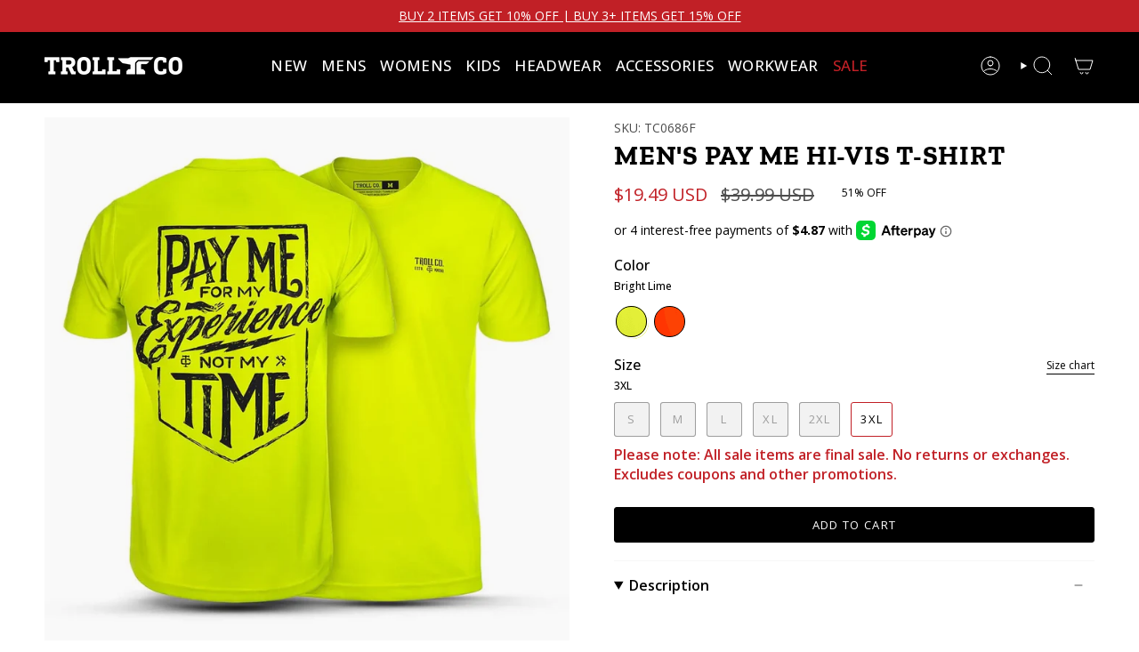

--- FILE ---
content_type: text/html; charset=utf-8
request_url: https://trollcoclothing.com/collections/all/products/pay-me-high-vis-tee
body_size: 57471
content:
<!DOCTYPE html>
<html class="no-js no-touch supports-no-cookies" lang="en">
  <head>
    <!-- Google Analytics -->
    <script async src="https://www.googletagmanager.com/gtag/js?id=G-G5907GNDR7"></script>
    <script async src="https://www.googletagmanager.com/gtag/js?id=AW-391602848"></script>
    <script>
      window.dataLayer = window.dataLayer || [];
      function gtag() { dataLayer.push(arguments); }
      gtag('js', new Date());
      gtag('config', 'G-G5907GNDR7');
      gtag('config', 'AW-391602848');
    </script>

    <meta name="google-site-verification" content="YNlFhKyloXAs7OZrdTEiC4q5RCQVVN3K2XslHpR28go" />

    <script>window.performance && window.performance.mark && window.performance.mark('shopify.content_for_header.start');</script><meta name="google-site-verification" content="DO5dcc4omBRwq6pY5YdycdVuHZQ8CuVI5ii5RfoxDyg">
<meta id="shopify-digital-wallet" name="shopify-digital-wallet" content="/12821673/digital_wallets/dialog">
<meta name="shopify-checkout-api-token" content="0b31b2be44f5f6ac75ebc2c562ba7a6b">
<meta id="in-context-paypal-metadata" data-shop-id="12821673" data-venmo-supported="false" data-environment="production" data-locale="en_US" data-paypal-v4="true" data-currency="USD">
<link rel="alternate" type="application/json+oembed" href="https://trollcoclothing.com/products/pay-me-high-vis-tee.oembed">
<script async="async" src="/checkouts/internal/preloads.js?locale=en-US"></script>
<link rel="preconnect" href="https://shop.app" crossorigin="anonymous">
<script async="async" src="https://shop.app/checkouts/internal/preloads.js?locale=en-US&shop_id=12821673" crossorigin="anonymous"></script>
<script id="apple-pay-shop-capabilities" type="application/json">{"shopId":12821673,"countryCode":"CA","currencyCode":"USD","merchantCapabilities":["supports3DS"],"merchantId":"gid:\/\/shopify\/Shop\/12821673","merchantName":"Troll Co.","requiredBillingContactFields":["postalAddress","email"],"requiredShippingContactFields":["postalAddress","email"],"shippingType":"shipping","supportedNetworks":["visa","masterCard","amex","discover","jcb"],"total":{"type":"pending","label":"Troll Co.","amount":"1.00"},"shopifyPaymentsEnabled":true,"supportsSubscriptions":true}</script>
<script id="shopify-features" type="application/json">{"accessToken":"0b31b2be44f5f6ac75ebc2c562ba7a6b","betas":["rich-media-storefront-analytics"],"domain":"trollcoclothing.com","predictiveSearch":true,"shopId":12821673,"locale":"en"}</script>
<script>var Shopify = Shopify || {};
Shopify.shop = "trollcoclothing-com.myshopify.com";
Shopify.locale = "en";
Shopify.currency = {"active":"USD","rate":"1.0"};
Shopify.country = "US";
Shopify.theme = {"name":"1\/1 Buy More Save More - Free Shipping Ends","id":160366166105,"schema_name":"Broadcast","schema_version":"6.1.0","theme_store_id":null,"role":"main"};
Shopify.theme.handle = "null";
Shopify.theme.style = {"id":null,"handle":null};
Shopify.cdnHost = "trollcoclothing.com/cdn";
Shopify.routes = Shopify.routes || {};
Shopify.routes.root = "/";</script>
<script type="module">!function(o){(o.Shopify=o.Shopify||{}).modules=!0}(window);</script>
<script>!function(o){function n(){var o=[];function n(){o.push(Array.prototype.slice.apply(arguments))}return n.q=o,n}var t=o.Shopify=o.Shopify||{};t.loadFeatures=n(),t.autoloadFeatures=n()}(window);</script>
<script>
  window.ShopifyPay = window.ShopifyPay || {};
  window.ShopifyPay.apiHost = "shop.app\/pay";
  window.ShopifyPay.redirectState = null;
</script>
<script id="shop-js-analytics" type="application/json">{"pageType":"product"}</script>
<script defer="defer" async type="module" src="//trollcoclothing.com/cdn/shopifycloud/shop-js/modules/v2/client.init-shop-cart-sync_BdyHc3Nr.en.esm.js"></script>
<script defer="defer" async type="module" src="//trollcoclothing.com/cdn/shopifycloud/shop-js/modules/v2/chunk.common_Daul8nwZ.esm.js"></script>
<script type="module">
  await import("//trollcoclothing.com/cdn/shopifycloud/shop-js/modules/v2/client.init-shop-cart-sync_BdyHc3Nr.en.esm.js");
await import("//trollcoclothing.com/cdn/shopifycloud/shop-js/modules/v2/chunk.common_Daul8nwZ.esm.js");

  window.Shopify.SignInWithShop?.initShopCartSync?.({"fedCMEnabled":true,"windoidEnabled":true});

</script>
<script>
  window.Shopify = window.Shopify || {};
  if (!window.Shopify.featureAssets) window.Shopify.featureAssets = {};
  window.Shopify.featureAssets['shop-js'] = {"shop-cart-sync":["modules/v2/client.shop-cart-sync_QYOiDySF.en.esm.js","modules/v2/chunk.common_Daul8nwZ.esm.js"],"init-fed-cm":["modules/v2/client.init-fed-cm_DchLp9rc.en.esm.js","modules/v2/chunk.common_Daul8nwZ.esm.js"],"shop-button":["modules/v2/client.shop-button_OV7bAJc5.en.esm.js","modules/v2/chunk.common_Daul8nwZ.esm.js"],"init-windoid":["modules/v2/client.init-windoid_DwxFKQ8e.en.esm.js","modules/v2/chunk.common_Daul8nwZ.esm.js"],"shop-cash-offers":["modules/v2/client.shop-cash-offers_DWtL6Bq3.en.esm.js","modules/v2/chunk.common_Daul8nwZ.esm.js","modules/v2/chunk.modal_CQq8HTM6.esm.js"],"shop-toast-manager":["modules/v2/client.shop-toast-manager_CX9r1SjA.en.esm.js","modules/v2/chunk.common_Daul8nwZ.esm.js"],"init-shop-email-lookup-coordinator":["modules/v2/client.init-shop-email-lookup-coordinator_UhKnw74l.en.esm.js","modules/v2/chunk.common_Daul8nwZ.esm.js"],"pay-button":["modules/v2/client.pay-button_DzxNnLDY.en.esm.js","modules/v2/chunk.common_Daul8nwZ.esm.js"],"avatar":["modules/v2/client.avatar_BTnouDA3.en.esm.js"],"init-shop-cart-sync":["modules/v2/client.init-shop-cart-sync_BdyHc3Nr.en.esm.js","modules/v2/chunk.common_Daul8nwZ.esm.js"],"shop-login-button":["modules/v2/client.shop-login-button_D8B466_1.en.esm.js","modules/v2/chunk.common_Daul8nwZ.esm.js","modules/v2/chunk.modal_CQq8HTM6.esm.js"],"init-customer-accounts-sign-up":["modules/v2/client.init-customer-accounts-sign-up_C8fpPm4i.en.esm.js","modules/v2/client.shop-login-button_D8B466_1.en.esm.js","modules/v2/chunk.common_Daul8nwZ.esm.js","modules/v2/chunk.modal_CQq8HTM6.esm.js"],"init-shop-for-new-customer-accounts":["modules/v2/client.init-shop-for-new-customer-accounts_CVTO0Ztu.en.esm.js","modules/v2/client.shop-login-button_D8B466_1.en.esm.js","modules/v2/chunk.common_Daul8nwZ.esm.js","modules/v2/chunk.modal_CQq8HTM6.esm.js"],"init-customer-accounts":["modules/v2/client.init-customer-accounts_dRgKMfrE.en.esm.js","modules/v2/client.shop-login-button_D8B466_1.en.esm.js","modules/v2/chunk.common_Daul8nwZ.esm.js","modules/v2/chunk.modal_CQq8HTM6.esm.js"],"shop-follow-button":["modules/v2/client.shop-follow-button_CkZpjEct.en.esm.js","modules/v2/chunk.common_Daul8nwZ.esm.js","modules/v2/chunk.modal_CQq8HTM6.esm.js"],"lead-capture":["modules/v2/client.lead-capture_BntHBhfp.en.esm.js","modules/v2/chunk.common_Daul8nwZ.esm.js","modules/v2/chunk.modal_CQq8HTM6.esm.js"],"checkout-modal":["modules/v2/client.checkout-modal_CfxcYbTm.en.esm.js","modules/v2/chunk.common_Daul8nwZ.esm.js","modules/v2/chunk.modal_CQq8HTM6.esm.js"],"shop-login":["modules/v2/client.shop-login_Da4GZ2H6.en.esm.js","modules/v2/chunk.common_Daul8nwZ.esm.js","modules/v2/chunk.modal_CQq8HTM6.esm.js"],"payment-terms":["modules/v2/client.payment-terms_MV4M3zvL.en.esm.js","modules/v2/chunk.common_Daul8nwZ.esm.js","modules/v2/chunk.modal_CQq8HTM6.esm.js"]};
</script>
<script>(function() {
  var isLoaded = false;
  function asyncLoad() {
    if (isLoaded) return;
    isLoaded = true;
    var urls = ["https:\/\/shopifycdn.aaawebstore.com\/formbuilder\/appfiles\/aaa_form_builder_script_minify_v1.js?shop=trollcoclothing-com.myshopify.com","https:\/\/cdn.verifypass.com\/seller\/launcher.js?shop=trollcoclothing-com.myshopify.com","https:\/\/cdn-loyalty.yotpo.com\/loader\/WfjHeglU0arIO9Rtm1ModA.js?shop=trollcoclothing-com.myshopify.com","https:\/\/instafeed.nfcube.com\/cdn\/a14b9d16566a300049df054dee7fcd55.js?shop=trollcoclothing-com.myshopify.com","https:\/\/assets.tapcart.com\/__tc-ck-loader\/index.js?appId=WPGdveC7d9\u0026environment=production\u0026shop=trollcoclothing-com.myshopify.com","https:\/\/cdn.attn.tv\/trollco\/dtag.js?shop=trollcoclothing-com.myshopify.com","\/\/cdn.shopify.com\/proxy\/0e21d864df309c3d74cd27be00e47103c001f28fece705ac60594715e8d03044\/shopify-script-tags.s3.eu-west-1.amazonaws.com\/smartseo\/instantpage.js?shop=trollcoclothing-com.myshopify.com\u0026sp-cache-control=cHVibGljLCBtYXgtYWdlPTkwMA","https:\/\/sapp.multivariants.com\/gate\/out\/sys\/js\/init.js?shop=trollcoclothing-com.myshopify.com","https:\/\/tools.luckyorange.com\/core\/lo.js?site-id=573cc6dd\u0026shop=trollcoclothing-com.myshopify.com","https:\/\/cdn.tapcart.com\/webbridge-sdk\/webbridge.umd.js?shop=trollcoclothing-com.myshopify.com","https:\/\/config.gorgias.chat\/bundle-loader\/01GYCCF3QDC26RE07XTFW854RJ?source=shopify1click\u0026shop=trollcoclothing-com.myshopify.com","https:\/\/cdn.shipinsure.io\/si-widget-v2.js?shop_name=trollcoclothing-com.myshopify.com\u0026shop=trollcoclothing-com.myshopify.com","https:\/\/cdn.9gtb.com\/loader.js?g_cvt_id=93ea8cb9-474f-4f9e-a26b-36929ac31339\u0026shop=trollcoclothing-com.myshopify.com"];
    for (var i = 0; i < urls.length; i++) {
      var s = document.createElement('script');
      s.type = 'text/javascript';
      s.async = true;
      s.src = urls[i];
      var x = document.getElementsByTagName('script')[0];
      x.parentNode.insertBefore(s, x);
    }
  };
  if(window.attachEvent) {
    window.attachEvent('onload', asyncLoad);
  } else {
    window.addEventListener('load', asyncLoad, false);
  }
})();</script>
<script id="__st">var __st={"a":12821673,"offset":-25200,"reqid":"1c608d8b-6f93-466b-8256-fa4ce833aec1-1769021529","pageurl":"trollcoclothing.com\/collections\/all\/products\/pay-me-high-vis-tee","u":"49e115721f73","p":"product","rtyp":"product","rid":4649400991833};</script>
<script>window.ShopifyPaypalV4VisibilityTracking = true;</script>
<script id="captcha-bootstrap">!function(){'use strict';const t='contact',e='account',n='new_comment',o=[[t,t],['blogs',n],['comments',n],[t,'customer']],c=[[e,'customer_login'],[e,'guest_login'],[e,'recover_customer_password'],[e,'create_customer']],r=t=>t.map((([t,e])=>`form[action*='/${t}']:not([data-nocaptcha='true']) input[name='form_type'][value='${e}']`)).join(','),a=t=>()=>t?[...document.querySelectorAll(t)].map((t=>t.form)):[];function s(){const t=[...o],e=r(t);return a(e)}const i='password',u='form_key',d=['recaptcha-v3-token','g-recaptcha-response','h-captcha-response',i],f=()=>{try{return window.sessionStorage}catch{return}},m='__shopify_v',_=t=>t.elements[u];function p(t,e,n=!1){try{const o=window.sessionStorage,c=JSON.parse(o.getItem(e)),{data:r}=function(t){const{data:e,action:n}=t;return t[m]||n?{data:e,action:n}:{data:t,action:n}}(c);for(const[e,n]of Object.entries(r))t.elements[e]&&(t.elements[e].value=n);n&&o.removeItem(e)}catch(o){console.error('form repopulation failed',{error:o})}}const l='form_type',E='cptcha';function T(t){t.dataset[E]=!0}const w=window,h=w.document,L='Shopify',v='ce_forms',y='captcha';let A=!1;((t,e)=>{const n=(g='f06e6c50-85a8-45c8-87d0-21a2b65856fe',I='https://cdn.shopify.com/shopifycloud/storefront-forms-hcaptcha/ce_storefront_forms_captcha_hcaptcha.v1.5.2.iife.js',D={infoText:'Protected by hCaptcha',privacyText:'Privacy',termsText:'Terms'},(t,e,n)=>{const o=w[L][v],c=o.bindForm;if(c)return c(t,g,e,D).then(n);var r;o.q.push([[t,g,e,D],n]),r=I,A||(h.body.append(Object.assign(h.createElement('script'),{id:'captcha-provider',async:!0,src:r})),A=!0)});var g,I,D;w[L]=w[L]||{},w[L][v]=w[L][v]||{},w[L][v].q=[],w[L][y]=w[L][y]||{},w[L][y].protect=function(t,e){n(t,void 0,e),T(t)},Object.freeze(w[L][y]),function(t,e,n,w,h,L){const[v,y,A,g]=function(t,e,n){const i=e?o:[],u=t?c:[],d=[...i,...u],f=r(d),m=r(i),_=r(d.filter((([t,e])=>n.includes(e))));return[a(f),a(m),a(_),s()]}(w,h,L),I=t=>{const e=t.target;return e instanceof HTMLFormElement?e:e&&e.form},D=t=>v().includes(t);t.addEventListener('submit',(t=>{const e=I(t);if(!e)return;const n=D(e)&&!e.dataset.hcaptchaBound&&!e.dataset.recaptchaBound,o=_(e),c=g().includes(e)&&(!o||!o.value);(n||c)&&t.preventDefault(),c&&!n&&(function(t){try{if(!f())return;!function(t){const e=f();if(!e)return;const n=_(t);if(!n)return;const o=n.value;o&&e.removeItem(o)}(t);const e=Array.from(Array(32),(()=>Math.random().toString(36)[2])).join('');!function(t,e){_(t)||t.append(Object.assign(document.createElement('input'),{type:'hidden',name:u})),t.elements[u].value=e}(t,e),function(t,e){const n=f();if(!n)return;const o=[...t.querySelectorAll(`input[type='${i}']`)].map((({name:t})=>t)),c=[...d,...o],r={};for(const[a,s]of new FormData(t).entries())c.includes(a)||(r[a]=s);n.setItem(e,JSON.stringify({[m]:1,action:t.action,data:r}))}(t,e)}catch(e){console.error('failed to persist form',e)}}(e),e.submit())}));const S=(t,e)=>{t&&!t.dataset[E]&&(n(t,e.some((e=>e===t))),T(t))};for(const o of['focusin','change'])t.addEventListener(o,(t=>{const e=I(t);D(e)&&S(e,y())}));const B=e.get('form_key'),M=e.get(l),P=B&&M;t.addEventListener('DOMContentLoaded',(()=>{const t=y();if(P)for(const e of t)e.elements[l].value===M&&p(e,B);[...new Set([...A(),...v().filter((t=>'true'===t.dataset.shopifyCaptcha))])].forEach((e=>S(e,t)))}))}(h,new URLSearchParams(w.location.search),n,t,e,['guest_login'])})(!0,!0)}();</script>
<script integrity="sha256-4kQ18oKyAcykRKYeNunJcIwy7WH5gtpwJnB7kiuLZ1E=" data-source-attribution="shopify.loadfeatures" defer="defer" src="//trollcoclothing.com/cdn/shopifycloud/storefront/assets/storefront/load_feature-a0a9edcb.js" crossorigin="anonymous"></script>
<script crossorigin="anonymous" defer="defer" src="//trollcoclothing.com/cdn/shopifycloud/storefront/assets/shopify_pay/storefront-65b4c6d7.js?v=20250812"></script>
<script data-source-attribution="shopify.dynamic_checkout.dynamic.init">var Shopify=Shopify||{};Shopify.PaymentButton=Shopify.PaymentButton||{isStorefrontPortableWallets:!0,init:function(){window.Shopify.PaymentButton.init=function(){};var t=document.createElement("script");t.src="https://trollcoclothing.com/cdn/shopifycloud/portable-wallets/latest/portable-wallets.en.js",t.type="module",document.head.appendChild(t)}};
</script>
<script data-source-attribution="shopify.dynamic_checkout.buyer_consent">
  function portableWalletsHideBuyerConsent(e){var t=document.getElementById("shopify-buyer-consent"),n=document.getElementById("shopify-subscription-policy-button");t&&n&&(t.classList.add("hidden"),t.setAttribute("aria-hidden","true"),n.removeEventListener("click",e))}function portableWalletsShowBuyerConsent(e){var t=document.getElementById("shopify-buyer-consent"),n=document.getElementById("shopify-subscription-policy-button");t&&n&&(t.classList.remove("hidden"),t.removeAttribute("aria-hidden"),n.addEventListener("click",e))}window.Shopify?.PaymentButton&&(window.Shopify.PaymentButton.hideBuyerConsent=portableWalletsHideBuyerConsent,window.Shopify.PaymentButton.showBuyerConsent=portableWalletsShowBuyerConsent);
</script>
<script data-source-attribution="shopify.dynamic_checkout.cart.bootstrap">document.addEventListener("DOMContentLoaded",(function(){function t(){return document.querySelector("shopify-accelerated-checkout-cart, shopify-accelerated-checkout")}if(t())Shopify.PaymentButton.init();else{new MutationObserver((function(e,n){t()&&(Shopify.PaymentButton.init(),n.disconnect())})).observe(document.body,{childList:!0,subtree:!0})}}));
</script>
<script id='scb4127' type='text/javascript' async='' src='https://trollcoclothing.com/cdn/shopifycloud/privacy-banner/storefront-banner.js'></script><link id="shopify-accelerated-checkout-styles" rel="stylesheet" media="screen" href="https://trollcoclothing.com/cdn/shopifycloud/portable-wallets/latest/accelerated-checkout-backwards-compat.css" crossorigin="anonymous">
<style id="shopify-accelerated-checkout-cart">
        #shopify-buyer-consent {
  margin-top: 1em;
  display: inline-block;
  width: 100%;
}

#shopify-buyer-consent.hidden {
  display: none;
}

#shopify-subscription-policy-button {
  background: none;
  border: none;
  padding: 0;
  text-decoration: underline;
  font-size: inherit;
  cursor: pointer;
}

#shopify-subscription-policy-button::before {
  box-shadow: none;
}

      </style>

<script>window.performance && window.performance.mark && window.performance.mark('shopify.content_for_header.end');</script>
<meta charset="UTF-8">
<meta http-equiv="X-UA-Compatible" content="IE=edge">
<meta name="viewport" content="width=device-width,initial-scale=1"><meta name="theme-color" content="#c12026">
<link rel="canonical" href="https://trollcoclothing.com/products/pay-me-high-vis-tee">

<!-- ======================= Broadcast Theme V6.1.0 ========================= -->


  <link rel="icon" type="image/png" href="//trollcoclothing.com/cdn/shop/files/IMG_0004.png?crop=center&height=32&v=1747341015&width=32">

<link rel="preconnect" href="https://fonts.shopifycdn.com" crossorigin><!-- Title and description ================================================ -->


<title>
    
    Men&#39;s Pay Me Hi-Vis T-Shirt | Troll Co.
    
    
    
  </title>


  <meta name="description" content="Pay Me Hi-Vis Tee – Pay Me For My Experience, Not My Time, because hard work ain’t free. Whether you&#39;re turning wrenches, welding steel, or grinding through the daily hustle, you put in the time, the sweat, and the skill—now it’s time to get paid what you’re worth. Our Hi-Vis gear is built for the c ...">


<meta property="og:site_name" content="Troll Co.">
<meta property="og:url" content="https://trollcoclothing.com/products/pay-me-high-vis-tee">
<meta property="og:title" content="Men&#39;s Pay Me Hi-Vis T-Shirt | Troll Co.">
<meta property="og:type" content="product">
<meta property="og:description" content="Pay Me Hi-Vis Tee – Pay Me For My Experience, Not My Time, because hard work ain’t free. Whether you&#39;re turning wrenches, welding steel, or grinding through the daily hustle, you put in the time, the sweat, and the skill—now it’s time to get paid what you’re worth. Our Hi-Vis gear is built for the c ..."><meta property="og:image" content="http://trollcoclothing.com/cdn/shop/products/TC0686_payMe-cover.jpg?v=1762439811">
  <meta property="og:image:secure_url" content="https://trollcoclothing.com/cdn/shop/products/TC0686_payMe-cover.jpg?v=1762439811">
  <meta property="og:image:width" content="1080">
  <meta property="og:image:height" content="1080"><meta property="og:price:amount" content="19.49">
  <meta property="og:price:currency" content="USD"><meta name="twitter:card" content="summary_large_image">
<meta name="twitter:title" content="Men&#39;s Pay Me Hi-Vis T-Shirt | Troll Co.">
<meta name="twitter:description" content="Pay Me Hi-Vis Tee – Pay Me For My Experience, Not My Time, because hard work ain’t free. Whether you&#39;re turning wrenches, welding steel, or grinding through the daily hustle, you put in the time, the sweat, and the skill—now it’s time to get paid what you’re worth. Our Hi-Vis gear is built for the c ...">
<!-- CSS ================================================================== -->
<style data-shopify>
  @font-face {
  font-family: "Zilla Slab";
  font-weight: 700;
  font-style: normal;
  font-display: swap;
  src: url("//trollcoclothing.com/cdn/fonts/zilla_slab/zillaslab_n7.61efd4e8cca838e46217a7d59dfa90852f6e955c.woff2") format("woff2"),
       url("//trollcoclothing.com/cdn/fonts/zilla_slab/zillaslab_n7.13e17334886b02148a8b4c1e433d5a94a5bf2b06.woff") format("woff");
}

  @font-face {
  font-family: "Open Sans";
  font-weight: 400;
  font-style: normal;
  font-display: swap;
  src: url("//trollcoclothing.com/cdn/fonts/open_sans/opensans_n4.c32e4d4eca5273f6d4ee95ddf54b5bbb75fc9b61.woff2") format("woff2"),
       url("//trollcoclothing.com/cdn/fonts/open_sans/opensans_n4.5f3406f8d94162b37bfa232b486ac93ee892406d.woff") format("woff");
}

  @font-face {
  font-family: "Open Sans";
  font-weight: 400;
  font-style: normal;
  font-display: swap;
  src: url("//trollcoclothing.com/cdn/fonts/open_sans/opensans_n4.c32e4d4eca5273f6d4ee95ddf54b5bbb75fc9b61.woff2") format("woff2"),
       url("//trollcoclothing.com/cdn/fonts/open_sans/opensans_n4.5f3406f8d94162b37bfa232b486ac93ee892406d.woff") format("woff");
}

  @font-face {
  font-family: "Open Sans";
  font-weight: 400;
  font-style: normal;
  font-display: swap;
  src: url("//trollcoclothing.com/cdn/fonts/open_sans/opensans_n4.c32e4d4eca5273f6d4ee95ddf54b5bbb75fc9b61.woff2") format("woff2"),
       url("//trollcoclothing.com/cdn/fonts/open_sans/opensans_n4.5f3406f8d94162b37bfa232b486ac93ee892406d.woff") format("woff");
}

  @font-face {
  font-family: "Open Sans";
  font-weight: 400;
  font-style: normal;
  font-display: swap;
  src: url("//trollcoclothing.com/cdn/fonts/open_sans/opensans_n4.c32e4d4eca5273f6d4ee95ddf54b5bbb75fc9b61.woff2") format("woff2"),
       url("//trollcoclothing.com/cdn/fonts/open_sans/opensans_n4.5f3406f8d94162b37bfa232b486ac93ee892406d.woff") format("woff");
}


  
    @font-face {
  font-family: "Open Sans";
  font-weight: 500;
  font-style: normal;
  font-display: swap;
  src: url("//trollcoclothing.com/cdn/fonts/open_sans/opensans_n5.500dcf21ddee5bc5855ad3a20394d3bc363c217c.woff2") format("woff2"),
       url("//trollcoclothing.com/cdn/fonts/open_sans/opensans_n5.af1a06d824dccfb4d400ba874ef19176651ec834.woff") format("woff");
}

  

  
    @font-face {
  font-family: "Open Sans";
  font-weight: 400;
  font-style: italic;
  font-display: swap;
  src: url("//trollcoclothing.com/cdn/fonts/open_sans/opensans_i4.6f1d45f7a46916cc95c694aab32ecbf7509cbf33.woff2") format("woff2"),
       url("//trollcoclothing.com/cdn/fonts/open_sans/opensans_i4.4efaa52d5a57aa9a57c1556cc2b7465d18839daa.woff") format("woff");
}

  

  
    @font-face {
  font-family: "Open Sans";
  font-weight: 500;
  font-style: italic;
  font-display: swap;
  src: url("//trollcoclothing.com/cdn/fonts/open_sans/opensans_i5.3ead07c98afbb2e3ec3fe4a47b127b51213a1971.woff2") format("woff2"),
       url("//trollcoclothing.com/cdn/fonts/open_sans/opensans_i5.b00ab1ae87e1c84d69a00cf4ca69626559fa5f8c.woff") format("woff");
}

  

  
    @font-face {
  font-family: "Open Sans";
  font-weight: 500;
  font-style: normal;
  font-display: swap;
  src: url("//trollcoclothing.com/cdn/fonts/open_sans/opensans_n5.500dcf21ddee5bc5855ad3a20394d3bc363c217c.woff2") format("woff2"),
       url("//trollcoclothing.com/cdn/fonts/open_sans/opensans_n5.af1a06d824dccfb4d400ba874ef19176651ec834.woff") format("woff");
}

  

  

  
    :root,
    .color-scheme-1 {--COLOR-BG-GRADIENT: #ffffff;
      --COLOR-BG: #ffffff;
      --COLOR-BG-RGB: 255, 255, 255;

      --COLOR-BG-ACCENT: #f7f9fa;
      --COLOR-BG-ACCENT-LIGHTEN: #ffffff;

      /* === Link Color ===*/

      --COLOR-LINK: #63656a;
      --COLOR-LINK-HOVER: rgba(99, 101, 106, 0.7);
      --COLOR-LINK-OPPOSITE: #ffffff;

      --COLOR-TEXT: #000000;
      --COLOR-TEXT-HOVER: rgba(0, 0, 0, 0.7);
      --COLOR-TEXT-LIGHT: #4d4d4d;
      --COLOR-TEXT-DARK: #000000;
      --COLOR-TEXT-A5:  rgba(0, 0, 0, 0.05);
      --COLOR-TEXT-A35: rgba(0, 0, 0, 0.35);
      --COLOR-TEXT-A50: rgba(0, 0, 0, 0.5);
      --COLOR-TEXT-A80: rgba(0, 0, 0, 0.8);


      --COLOR-BORDER: rgb(247, 247, 247);
      --COLOR-BORDER-LIGHT: #fafafa;
      --COLOR-BORDER-DARK: #c4c4c4;
      --COLOR-BORDER-HAIRLINE: #f7f7f7;

      --overlay-bg: #000000;

      /* === Bright color ===*/
      --COLOR-ACCENT: #c12026;
      --COLOR-ACCENT-HOVER: #870e12;
      --COLOR-ACCENT-FADE: rgba(193, 32, 38, 0.05);
      --COLOR-ACCENT-LIGHT: #f98185;

      /* === Default Cart Gradient ===*/

      --FREE-SHIPPING-GRADIENT: linear-gradient(to right, var(--COLOR-ACCENT-LIGHT) 0%, var(--accent) 100%);

      /* === Buttons ===*/
      --BTN-PRIMARY-BG: #000000;
      --BTN-PRIMARY-TEXT: #ffffff;
      --BTN-PRIMARY-BORDER: #000000;

      
      
        --BTN-PRIMARY-BG-BRIGHTER: #1a1a1a;
      

      --BTN-SECONDARY-BG: #c12026;
      --BTN-SECONDARY-TEXT: #ffffff;
      --BTN-SECONDARY-BORDER: #c12026;

      
      
        --BTN-SECONDARY-BG-BRIGHTER: #ab1c22;
      

      
--COLOR-BG-BRIGHTER: #f2f2f2;

      --COLOR-BG-ALPHA-25: rgba(255, 255, 255, 0.25);
      --COLOR-BG-TRANSPARENT: rgba(255, 255, 255, 0);--COLOR-FOOTER-BG-HAIRLINE: #f7f7f7;

      /* Dynamic color variables */
      --accent: var(--COLOR-ACCENT);
      --accent-fade: var(--COLOR-ACCENT-FADE);
      --accent-hover: var(--COLOR-ACCENT-HOVER);
      --border: var(--COLOR-BORDER);
      --border-dark: var(--COLOR-BORDER-DARK);
      --border-light: var(--COLOR-BORDER-LIGHT);
      --border-hairline: var(--COLOR-BORDER-HAIRLINE);
      --bg: var(--COLOR-BG-GRADIENT, var(--COLOR-BG));
      --bg-accent: var(--COLOR-BG-ACCENT);
      --bg-accent-lighten: var(--COLOR-BG-ACCENT-LIGHTEN);
      --icons: var(--COLOR-TEXT);
      --link: var(--COLOR-LINK);
      --link-hover: var(--COLOR-LINK-HOVER);
      --link-opposite: var(--COLOR-LINK-OPPOSITE);
      --text: var(--COLOR-TEXT);
      --text-dark: var(--COLOR-TEXT-DARK);
      --text-light: var(--COLOR-TEXT-LIGHT);
      --text-hover: var(--COLOR-TEXT-HOVER);
      --text-a5: var(--COLOR-TEXT-A5);
      --text-a35: var(--COLOR-TEXT-A35);
      --text-a50: var(--COLOR-TEXT-A50);
      --text-a80: var(--COLOR-TEXT-A80);
    }
  
    
    .color-scheme-2 {--COLOR-BG-GRADIENT: #000000;
      --COLOR-BG: #000000;
      --COLOR-BG-RGB: 0, 0, 0;

      --COLOR-BG-ACCENT: #f7f9fa;
      --COLOR-BG-ACCENT-LIGHTEN: #ffffff;

      /* === Link Color ===*/

      --COLOR-LINK: #d7d7d7;
      --COLOR-LINK-HOVER: rgba(215, 215, 215, 0.7);
      --COLOR-LINK-OPPOSITE: #000000;

      --COLOR-TEXT: #ffffff;
      --COLOR-TEXT-HOVER: rgba(255, 255, 255, 0.7);
      --COLOR-TEXT-LIGHT: #b3b3b3;
      --COLOR-TEXT-DARK: #d9d9d9;
      --COLOR-TEXT-A5:  rgba(255, 255, 255, 0.05);
      --COLOR-TEXT-A35: rgba(255, 255, 255, 0.35);
      --COLOR-TEXT-A50: rgba(255, 255, 255, 0.5);
      --COLOR-TEXT-A80: rgba(255, 255, 255, 0.8);


      --COLOR-BORDER: rgb(247, 247, 247);
      --COLOR-BORDER-LIGHT: #949494;
      --COLOR-BORDER-DARK: #c4c4c4;
      --COLOR-BORDER-HAIRLINE: #000000;

      --overlay-bg: #000000;

      /* === Bright color ===*/
      --COLOR-ACCENT: #c12026;
      --COLOR-ACCENT-HOVER: #870e12;
      --COLOR-ACCENT-FADE: rgba(193, 32, 38, 0.05);
      --COLOR-ACCENT-LIGHT: #f98185;

      /* === Default Cart Gradient ===*/

      --FREE-SHIPPING-GRADIENT: linear-gradient(to right, var(--COLOR-ACCENT-LIGHT) 0%, var(--accent) 100%);

      /* === Buttons ===*/
      --BTN-PRIMARY-BG: #000000;
      --BTN-PRIMARY-TEXT: #ffffff;
      --BTN-PRIMARY-BORDER: #000000;

      
      
        --BTN-PRIMARY-BG-BRIGHTER: #1a1a1a;
      

      --BTN-SECONDARY-BG: #c12026;
      --BTN-SECONDARY-TEXT: #ffffff;
      --BTN-SECONDARY-BORDER: #c12026;

      
      
        --BTN-SECONDARY-BG-BRIGHTER: #ab1c22;
      

      
--COLOR-BG-BRIGHTER: #1a1a1a;

      --COLOR-BG-ALPHA-25: rgba(0, 0, 0, 0.25);
      --COLOR-BG-TRANSPARENT: rgba(0, 0, 0, 0);--COLOR-FOOTER-BG-HAIRLINE: #080808;

      /* Dynamic color variables */
      --accent: var(--COLOR-ACCENT);
      --accent-fade: var(--COLOR-ACCENT-FADE);
      --accent-hover: var(--COLOR-ACCENT-HOVER);
      --border: var(--COLOR-BORDER);
      --border-dark: var(--COLOR-BORDER-DARK);
      --border-light: var(--COLOR-BORDER-LIGHT);
      --border-hairline: var(--COLOR-BORDER-HAIRLINE);
      --bg: var(--COLOR-BG-GRADIENT, var(--COLOR-BG));
      --bg-accent: var(--COLOR-BG-ACCENT);
      --bg-accent-lighten: var(--COLOR-BG-ACCENT-LIGHTEN);
      --icons: var(--COLOR-TEXT);
      --link: var(--COLOR-LINK);
      --link-hover: var(--COLOR-LINK-HOVER);
      --link-opposite: var(--COLOR-LINK-OPPOSITE);
      --text: var(--COLOR-TEXT);
      --text-dark: var(--COLOR-TEXT-DARK);
      --text-light: var(--COLOR-TEXT-LIGHT);
      --text-hover: var(--COLOR-TEXT-HOVER);
      --text-a5: var(--COLOR-TEXT-A5);
      --text-a35: var(--COLOR-TEXT-A35);
      --text-a50: var(--COLOR-TEXT-A50);
      --text-a80: var(--COLOR-TEXT-A80);
    }
  
    
    .color-scheme-3 {--COLOR-BG-GRADIENT: #c12026;
      --COLOR-BG: #c12026;
      --COLOR-BG-RGB: 193, 32, 38;

      --COLOR-BG-ACCENT: #f7f9fa;
      --COLOR-BG-ACCENT-LIGHTEN: #ffffff;

      /* === Link Color ===*/

      --COLOR-LINK: #ffffff;
      --COLOR-LINK-HOVER: rgba(255, 255, 255, 0.7);
      --COLOR-LINK-OPPOSITE: #000000;

      --COLOR-TEXT: #ffffff;
      --COLOR-TEXT-HOVER: rgba(255, 255, 255, 0.7);
      --COLOR-TEXT-LIGHT: #ecbcbe;
      --COLOR-TEXT-DARK: #d9d9d9;
      --COLOR-TEXT-A5:  rgba(255, 255, 255, 0.05);
      --COLOR-TEXT-A35: rgba(255, 255, 255, 0.35);
      --COLOR-TEXT-A50: rgba(255, 255, 255, 0.5);
      --COLOR-TEXT-A80: rgba(255, 255, 255, 0.8);


      --COLOR-BORDER: rgb(247, 247, 247);
      --COLOR-BORDER-LIGHT: #e1a1a3;
      --COLOR-BORDER-DARK: #c4c4c4;
      --COLOR-BORDER-HAIRLINE: #b41e23;

      --overlay-bg: #000000;

      /* === Bright color ===*/
      --COLOR-ACCENT: #c12026;
      --COLOR-ACCENT-HOVER: #870e12;
      --COLOR-ACCENT-FADE: rgba(193, 32, 38, 0.05);
      --COLOR-ACCENT-LIGHT: #f98185;

      /* === Default Cart Gradient ===*/

      --FREE-SHIPPING-GRADIENT: linear-gradient(to right, var(--COLOR-ACCENT-LIGHT) 0%, var(--accent) 100%);

      /* === Buttons ===*/
      --BTN-PRIMARY-BG: #000000;
      --BTN-PRIMARY-TEXT: #ffffff;
      --BTN-PRIMARY-BORDER: #000000;

      
      
        --BTN-PRIMARY-BG-BRIGHTER: #1a1a1a;
      

      --BTN-SECONDARY-BG: #c12026;
      --BTN-SECONDARY-TEXT: #ffffff;
      --BTN-SECONDARY-BORDER: #c12026;

      
      
        --BTN-SECONDARY-BG-BRIGHTER: #ab1c22;
      

      
--COLOR-BG-BRIGHTER: #ab1c22;

      --COLOR-BG-ALPHA-25: rgba(193, 32, 38, 0.25);
      --COLOR-BG-TRANSPARENT: rgba(193, 32, 38, 0);--COLOR-FOOTER-BG-HAIRLINE: #ce2229;

      /* Dynamic color variables */
      --accent: var(--COLOR-ACCENT);
      --accent-fade: var(--COLOR-ACCENT-FADE);
      --accent-hover: var(--COLOR-ACCENT-HOVER);
      --border: var(--COLOR-BORDER);
      --border-dark: var(--COLOR-BORDER-DARK);
      --border-light: var(--COLOR-BORDER-LIGHT);
      --border-hairline: var(--COLOR-BORDER-HAIRLINE);
      --bg: var(--COLOR-BG-GRADIENT, var(--COLOR-BG));
      --bg-accent: var(--COLOR-BG-ACCENT);
      --bg-accent-lighten: var(--COLOR-BG-ACCENT-LIGHTEN);
      --icons: var(--COLOR-TEXT);
      --link: var(--COLOR-LINK);
      --link-hover: var(--COLOR-LINK-HOVER);
      --link-opposite: var(--COLOR-LINK-OPPOSITE);
      --text: var(--COLOR-TEXT);
      --text-dark: var(--COLOR-TEXT-DARK);
      --text-light: var(--COLOR-TEXT-LIGHT);
      --text-hover: var(--COLOR-TEXT-HOVER);
      --text-a5: var(--COLOR-TEXT-A5);
      --text-a35: var(--COLOR-TEXT-A35);
      --text-a50: var(--COLOR-TEXT-A50);
      --text-a80: var(--COLOR-TEXT-A80);
    }
  
    
    .color-scheme-4 {--COLOR-BG-GRADIENT: #000000;
      --COLOR-BG: #000000;
      --COLOR-BG-RGB: 0, 0, 0;

      --COLOR-BG-ACCENT: #f7f9fa;
      --COLOR-BG-ACCENT-LIGHTEN: #ffffff;

      /* === Link Color ===*/

      --COLOR-LINK: #ffffff;
      --COLOR-LINK-HOVER: rgba(255, 255, 255, 0.7);
      --COLOR-LINK-OPPOSITE: #000000;

      --COLOR-TEXT: #ffffff;
      --COLOR-TEXT-HOVER: rgba(255, 255, 255, 0.7);
      --COLOR-TEXT-LIGHT: #b3b3b3;
      --COLOR-TEXT-DARK: #d9d9d9;
      --COLOR-TEXT-A5:  rgba(255, 255, 255, 0.05);
      --COLOR-TEXT-A35: rgba(255, 255, 255, 0.35);
      --COLOR-TEXT-A50: rgba(255, 255, 255, 0.5);
      --COLOR-TEXT-A80: rgba(255, 255, 255, 0.8);


      --COLOR-BORDER: rgb(243, 243, 243);
      --COLOR-BORDER-LIGHT: #929292;
      --COLOR-BORDER-DARK: #c0c0c0;
      --COLOR-BORDER-HAIRLINE: #000000;

      --overlay-bg: #000000;

      /* === Bright color ===*/
      --COLOR-ACCENT: #c12026;
      --COLOR-ACCENT-HOVER: #870e12;
      --COLOR-ACCENT-FADE: rgba(193, 32, 38, 0.05);
      --COLOR-ACCENT-LIGHT: #f98185;

      /* === Default Cart Gradient ===*/

      --FREE-SHIPPING-GRADIENT: linear-gradient(to right, var(--COLOR-ACCENT-LIGHT) 0%, var(--accent) 100%);

      /* === Buttons ===*/
      --BTN-PRIMARY-BG: #212121;
      --BTN-PRIMARY-TEXT: #ffffff;
      --BTN-PRIMARY-BORDER: #000000;

      
      
        --BTN-PRIMARY-BG-BRIGHTER: #3b3b3b;
      

      --BTN-SECONDARY-BG: #c12026;
      --BTN-SECONDARY-TEXT: #ffffff;
      --BTN-SECONDARY-BORDER: #c12026;

      
      
        --BTN-SECONDARY-BG-BRIGHTER: #ab1c22;
      

      
--COLOR-BG-BRIGHTER: #1a1a1a;

      --COLOR-BG-ALPHA-25: rgba(0, 0, 0, 0.25);
      --COLOR-BG-TRANSPARENT: rgba(0, 0, 0, 0);--COLOR-FOOTER-BG-HAIRLINE: #080808;

      /* Dynamic color variables */
      --accent: var(--COLOR-ACCENT);
      --accent-fade: var(--COLOR-ACCENT-FADE);
      --accent-hover: var(--COLOR-ACCENT-HOVER);
      --border: var(--COLOR-BORDER);
      --border-dark: var(--COLOR-BORDER-DARK);
      --border-light: var(--COLOR-BORDER-LIGHT);
      --border-hairline: var(--COLOR-BORDER-HAIRLINE);
      --bg: var(--COLOR-BG-GRADIENT, var(--COLOR-BG));
      --bg-accent: var(--COLOR-BG-ACCENT);
      --bg-accent-lighten: var(--COLOR-BG-ACCENT-LIGHTEN);
      --icons: var(--COLOR-TEXT);
      --link: var(--COLOR-LINK);
      --link-hover: var(--COLOR-LINK-HOVER);
      --link-opposite: var(--COLOR-LINK-OPPOSITE);
      --text: var(--COLOR-TEXT);
      --text-dark: var(--COLOR-TEXT-DARK);
      --text-light: var(--COLOR-TEXT-LIGHT);
      --text-hover: var(--COLOR-TEXT-HOVER);
      --text-a5: var(--COLOR-TEXT-A5);
      --text-a35: var(--COLOR-TEXT-A35);
      --text-a50: var(--COLOR-TEXT-A50);
      --text-a80: var(--COLOR-TEXT-A80);
    }
  
    
    .color-scheme-5 {--COLOR-BG-GRADIENT: #868154;
      --COLOR-BG: #868154;
      --COLOR-BG-RGB: 134, 129, 84;

      --COLOR-BG-ACCENT: #f5f2ec;
      --COLOR-BG-ACCENT-LIGHTEN: #ffffff;

      /* === Link Color ===*/

      --COLOR-LINK: #282c2e;
      --COLOR-LINK-HOVER: rgba(40, 44, 46, 0.7);
      --COLOR-LINK-OPPOSITE: #ffffff;

      --COLOR-TEXT: #d8d2b3;
      --COLOR-TEXT-HOVER: rgba(216, 210, 179, 0.7);
      --COLOR-TEXT-LIGHT: #bfba97;
      --COLOR-TEXT-DARK: #c8bb76;
      --COLOR-TEXT-A5:  rgba(216, 210, 179, 0.05);
      --COLOR-TEXT-A35: rgba(216, 210, 179, 0.35);
      --COLOR-TEXT-A50: rgba(216, 210, 179, 0.5);
      --COLOR-TEXT-A80: rgba(216, 210, 179, 0.8);


      --COLOR-BORDER: rgb(243, 243, 243);
      --COLOR-BORDER-LIGHT: #c7c5b3;
      --COLOR-BORDER-DARK: #c0c0c0;
      --COLOR-BORDER-HAIRLINE: #7d784e;

      --overlay-bg: #000000;

      /* === Bright color ===*/
      --COLOR-ACCENT: #ab8c52;
      --COLOR-ACCENT-HOVER: #806430;
      --COLOR-ACCENT-FADE: rgba(171, 140, 82, 0.05);
      --COLOR-ACCENT-LIGHT: #e8d4ae;

      /* === Default Cart Gradient ===*/

      --FREE-SHIPPING-GRADIENT: linear-gradient(to right, var(--COLOR-ACCENT-LIGHT) 0%, var(--accent) 100%);

      /* === Buttons ===*/
      --BTN-PRIMARY-BG: #212121;
      --BTN-PRIMARY-TEXT: #ffffff;
      --BTN-PRIMARY-BORDER: #212121;

      
      
        --BTN-PRIMARY-BG-BRIGHTER: #3b3b3b;
      

      --BTN-SECONDARY-BG: #ab8c52;
      --BTN-SECONDARY-TEXT: #ffffff;
      --BTN-SECONDARY-BORDER: #ab8c52;

      
      
        --BTN-SECONDARY-BG-BRIGHTER: #9a7e4a;
      

      
--COLOR-BG-BRIGHTER: #76724a;

      --COLOR-BG-ALPHA-25: rgba(134, 129, 84, 0.25);
      --COLOR-BG-TRANSPARENT: rgba(134, 129, 84, 0);--COLOR-FOOTER-BG-HAIRLINE: #7d784e;

      /* Dynamic color variables */
      --accent: var(--COLOR-ACCENT);
      --accent-fade: var(--COLOR-ACCENT-FADE);
      --accent-hover: var(--COLOR-ACCENT-HOVER);
      --border: var(--COLOR-BORDER);
      --border-dark: var(--COLOR-BORDER-DARK);
      --border-light: var(--COLOR-BORDER-LIGHT);
      --border-hairline: var(--COLOR-BORDER-HAIRLINE);
      --bg: var(--COLOR-BG-GRADIENT, var(--COLOR-BG));
      --bg-accent: var(--COLOR-BG-ACCENT);
      --bg-accent-lighten: var(--COLOR-BG-ACCENT-LIGHTEN);
      --icons: var(--COLOR-TEXT);
      --link: var(--COLOR-LINK);
      --link-hover: var(--COLOR-LINK-HOVER);
      --link-opposite: var(--COLOR-LINK-OPPOSITE);
      --text: var(--COLOR-TEXT);
      --text-dark: var(--COLOR-TEXT-DARK);
      --text-light: var(--COLOR-TEXT-LIGHT);
      --text-hover: var(--COLOR-TEXT-HOVER);
      --text-a5: var(--COLOR-TEXT-A5);
      --text-a35: var(--COLOR-TEXT-A35);
      --text-a50: var(--COLOR-TEXT-A50);
      --text-a80: var(--COLOR-TEXT-A80);
    }
  
    
    .color-scheme-6 {--COLOR-BG-GRADIENT: #fcfbf9;
      --COLOR-BG: #fcfbf9;
      --COLOR-BG-RGB: 252, 251, 249;

      --COLOR-BG-ACCENT: #f5f2ec;
      --COLOR-BG-ACCENT-LIGHTEN: #ffffff;

      /* === Link Color ===*/

      --COLOR-LINK: #282c2e;
      --COLOR-LINK-HOVER: rgba(40, 44, 46, 0.7);
      --COLOR-LINK-OPPOSITE: #ffffff;

      --COLOR-TEXT: #212121;
      --COLOR-TEXT-HOVER: rgba(33, 33, 33, 0.7);
      --COLOR-TEXT-LIGHT: #636262;
      --COLOR-TEXT-DARK: #000000;
      --COLOR-TEXT-A5:  rgba(33, 33, 33, 0.05);
      --COLOR-TEXT-A35: rgba(33, 33, 33, 0.35);
      --COLOR-TEXT-A50: rgba(33, 33, 33, 0.5);
      --COLOR-TEXT-A80: rgba(33, 33, 33, 0.8);


      --COLOR-BORDER: rgb(209, 208, 206);
      --COLOR-BORDER-LIGHT: #e2e1df;
      --COLOR-BORDER-DARK: #a09e99;
      --COLOR-BORDER-HAIRLINE: #f7f4ef;

      --overlay-bg: #000000;

      /* === Bright color ===*/
      --COLOR-ACCENT: #ab8c52;
      --COLOR-ACCENT-HOVER: #806430;
      --COLOR-ACCENT-FADE: rgba(171, 140, 82, 0.05);
      --COLOR-ACCENT-LIGHT: #e8d4ae;

      /* === Default Cart Gradient ===*/

      --FREE-SHIPPING-GRADIENT: linear-gradient(to right, var(--COLOR-ACCENT-LIGHT) 0%, var(--accent) 100%);

      /* === Buttons ===*/
      --BTN-PRIMARY-BG: #ffffff;
      --BTN-PRIMARY-TEXT: #212121;
      --BTN-PRIMARY-BORDER: #ffffff;

      
      
        --BTN-PRIMARY-BG-BRIGHTER: #f2f2f2;
      

      --BTN-SECONDARY-BG: #ab8c52;
      --BTN-SECONDARY-TEXT: #ffffff;
      --BTN-SECONDARY-BORDER: #ab8c52;

      
      
        --BTN-SECONDARY-BG-BRIGHTER: #9a7e4a;
      

      
--COLOR-BG-BRIGHTER: #f4f0e8;

      --COLOR-BG-ALPHA-25: rgba(252, 251, 249, 0.25);
      --COLOR-BG-TRANSPARENT: rgba(252, 251, 249, 0);--COLOR-FOOTER-BG-HAIRLINE: #f7f4ef;

      /* Dynamic color variables */
      --accent: var(--COLOR-ACCENT);
      --accent-fade: var(--COLOR-ACCENT-FADE);
      --accent-hover: var(--COLOR-ACCENT-HOVER);
      --border: var(--COLOR-BORDER);
      --border-dark: var(--COLOR-BORDER-DARK);
      --border-light: var(--COLOR-BORDER-LIGHT);
      --border-hairline: var(--COLOR-BORDER-HAIRLINE);
      --bg: var(--COLOR-BG-GRADIENT, var(--COLOR-BG));
      --bg-accent: var(--COLOR-BG-ACCENT);
      --bg-accent-lighten: var(--COLOR-BG-ACCENT-LIGHTEN);
      --icons: var(--COLOR-TEXT);
      --link: var(--COLOR-LINK);
      --link-hover: var(--COLOR-LINK-HOVER);
      --link-opposite: var(--COLOR-LINK-OPPOSITE);
      --text: var(--COLOR-TEXT);
      --text-dark: var(--COLOR-TEXT-DARK);
      --text-light: var(--COLOR-TEXT-LIGHT);
      --text-hover: var(--COLOR-TEXT-HOVER);
      --text-a5: var(--COLOR-TEXT-A5);
      --text-a35: var(--COLOR-TEXT-A35);
      --text-a50: var(--COLOR-TEXT-A50);
      --text-a80: var(--COLOR-TEXT-A80);
    }
  
    
    .color-scheme-7 {--COLOR-BG-GRADIENT: #f5f2ec;
      --COLOR-BG: #f5f2ec;
      --COLOR-BG-RGB: 245, 242, 236;

      --COLOR-BG-ACCENT: #f5f2ec;
      --COLOR-BG-ACCENT-LIGHTEN: #ffffff;

      /* === Link Color ===*/

      --COLOR-LINK: #282c2e;
      --COLOR-LINK-HOVER: rgba(40, 44, 46, 0.7);
      --COLOR-LINK-OPPOSITE: #ffffff;

      --COLOR-TEXT: #685a3f;
      --COLOR-TEXT-HOVER: rgba(104, 90, 63, 0.7);
      --COLOR-TEXT-LIGHT: #928873;
      --COLOR-TEXT-DARK: #3d321e;
      --COLOR-TEXT-A5:  rgba(104, 90, 63, 0.05);
      --COLOR-TEXT-A35: rgba(104, 90, 63, 0.35);
      --COLOR-TEXT-A50: rgba(104, 90, 63, 0.5);
      --COLOR-TEXT-A80: rgba(104, 90, 63, 0.8);


      --COLOR-BORDER: rgb(209, 205, 196);
      --COLOR-BORDER-LIGHT: #dfdcd4;
      --COLOR-BORDER-DARK: #a49c8b;
      --COLOR-BORDER-HAIRLINE: #f0ebe2;

      --overlay-bg: #000000;

      /* === Bright color ===*/
      --COLOR-ACCENT: #ab8c52;
      --COLOR-ACCENT-HOVER: #806430;
      --COLOR-ACCENT-FADE: rgba(171, 140, 82, 0.05);
      --COLOR-ACCENT-LIGHT: #e8d4ae;

      /* === Default Cart Gradient ===*/

      --FREE-SHIPPING-GRADIENT: linear-gradient(to right, var(--COLOR-ACCENT-LIGHT) 0%, var(--accent) 100%);

      /* === Buttons ===*/
      --BTN-PRIMARY-BG: #212121;
      --BTN-PRIMARY-TEXT: #ffffff;
      --BTN-PRIMARY-BORDER: #212121;

      
      
        --BTN-PRIMARY-BG-BRIGHTER: #3b3b3b;
      

      --BTN-SECONDARY-BG: #ab8c52;
      --BTN-SECONDARY-TEXT: #ffffff;
      --BTN-SECONDARY-BORDER: #ab8c52;

      
      
        --BTN-SECONDARY-BG-BRIGHTER: #9a7e4a;
      

      
--COLOR-BG-BRIGHTER: #ece7db;

      --COLOR-BG-ALPHA-25: rgba(245, 242, 236, 0.25);
      --COLOR-BG-TRANSPARENT: rgba(245, 242, 236, 0);--COLOR-FOOTER-BG-HAIRLINE: #f0ebe2;

      /* Dynamic color variables */
      --accent: var(--COLOR-ACCENT);
      --accent-fade: var(--COLOR-ACCENT-FADE);
      --accent-hover: var(--COLOR-ACCENT-HOVER);
      --border: var(--COLOR-BORDER);
      --border-dark: var(--COLOR-BORDER-DARK);
      --border-light: var(--COLOR-BORDER-LIGHT);
      --border-hairline: var(--COLOR-BORDER-HAIRLINE);
      --bg: var(--COLOR-BG-GRADIENT, var(--COLOR-BG));
      --bg-accent: var(--COLOR-BG-ACCENT);
      --bg-accent-lighten: var(--COLOR-BG-ACCENT-LIGHTEN);
      --icons: var(--COLOR-TEXT);
      --link: var(--COLOR-LINK);
      --link-hover: var(--COLOR-LINK-HOVER);
      --link-opposite: var(--COLOR-LINK-OPPOSITE);
      --text: var(--COLOR-TEXT);
      --text-dark: var(--COLOR-TEXT-DARK);
      --text-light: var(--COLOR-TEXT-LIGHT);
      --text-hover: var(--COLOR-TEXT-HOVER);
      --text-a5: var(--COLOR-TEXT-A5);
      --text-a35: var(--COLOR-TEXT-A35);
      --text-a50: var(--COLOR-TEXT-A50);
      --text-a80: var(--COLOR-TEXT-A80);
    }
  
    
    .color-scheme-8 {--COLOR-BG-GRADIENT: #eae6dd;
      --COLOR-BG: #eae6dd;
      --COLOR-BG-RGB: 234, 230, 221;

      --COLOR-BG-ACCENT: #f5f2ec;
      --COLOR-BG-ACCENT-LIGHTEN: #ffffff;

      /* === Link Color ===*/

      --COLOR-LINK: #282c2e;
      --COLOR-LINK-HOVER: rgba(40, 44, 46, 0.7);
      --COLOR-LINK-OPPOSITE: #ffffff;

      --COLOR-TEXT: #212121;
      --COLOR-TEXT-HOVER: rgba(33, 33, 33, 0.7);
      --COLOR-TEXT-LIGHT: #5d5c59;
      --COLOR-TEXT-DARK: #000000;
      --COLOR-TEXT-A5:  rgba(33, 33, 33, 0.05);
      --COLOR-TEXT-A35: rgba(33, 33, 33, 0.35);
      --COLOR-TEXT-A50: rgba(33, 33, 33, 0.5);
      --COLOR-TEXT-A80: rgba(33, 33, 33, 0.8);


      --COLOR-BORDER: rgb(209, 205, 196);
      --COLOR-BORDER-LIGHT: #dbd7ce;
      --COLOR-BORDER-DARK: #a49c8b;
      --COLOR-BORDER-HAIRLINE: #e4dfd4;

      --overlay-bg: #000000;

      /* === Bright color ===*/
      --COLOR-ACCENT: #ab8c52;
      --COLOR-ACCENT-HOVER: #806430;
      --COLOR-ACCENT-FADE: rgba(171, 140, 82, 0.05);
      --COLOR-ACCENT-LIGHT: #e8d4ae;

      /* === Default Cart Gradient ===*/

      --FREE-SHIPPING-GRADIENT: linear-gradient(to right, var(--COLOR-ACCENT-LIGHT) 0%, var(--accent) 100%);

      /* === Buttons ===*/
      --BTN-PRIMARY-BG: #212121;
      --BTN-PRIMARY-TEXT: #ffffff;
      --BTN-PRIMARY-BORDER: #212121;

      
      
        --BTN-PRIMARY-BG-BRIGHTER: #3b3b3b;
      

      --BTN-SECONDARY-BG: #ab8c52;
      --BTN-SECONDARY-TEXT: #ffffff;
      --BTN-SECONDARY-BORDER: #ab8c52;

      
      
        --BTN-SECONDARY-BG-BRIGHTER: #9a7e4a;
      

      
--COLOR-BG-BRIGHTER: #e0dacd;

      --COLOR-BG-ALPHA-25: rgba(234, 230, 221, 0.25);
      --COLOR-BG-TRANSPARENT: rgba(234, 230, 221, 0);--COLOR-FOOTER-BG-HAIRLINE: #e4dfd4;

      /* Dynamic color variables */
      --accent: var(--COLOR-ACCENT);
      --accent-fade: var(--COLOR-ACCENT-FADE);
      --accent-hover: var(--COLOR-ACCENT-HOVER);
      --border: var(--COLOR-BORDER);
      --border-dark: var(--COLOR-BORDER-DARK);
      --border-light: var(--COLOR-BORDER-LIGHT);
      --border-hairline: var(--COLOR-BORDER-HAIRLINE);
      --bg: var(--COLOR-BG-GRADIENT, var(--COLOR-BG));
      --bg-accent: var(--COLOR-BG-ACCENT);
      --bg-accent-lighten: var(--COLOR-BG-ACCENT-LIGHTEN);
      --icons: var(--COLOR-TEXT);
      --link: var(--COLOR-LINK);
      --link-hover: var(--COLOR-LINK-HOVER);
      --link-opposite: var(--COLOR-LINK-OPPOSITE);
      --text: var(--COLOR-TEXT);
      --text-dark: var(--COLOR-TEXT-DARK);
      --text-light: var(--COLOR-TEXT-LIGHT);
      --text-hover: var(--COLOR-TEXT-HOVER);
      --text-a5: var(--COLOR-TEXT-A5);
      --text-a35: var(--COLOR-TEXT-A35);
      --text-a50: var(--COLOR-TEXT-A50);
      --text-a80: var(--COLOR-TEXT-A80);
    }
  
    
    .color-scheme-9 {--COLOR-BG-GRADIENT: #fcfbf9;
      --COLOR-BG: #fcfbf9;
      --COLOR-BG-RGB: 252, 251, 249;

      --COLOR-BG-ACCENT: #f5f2ec;
      --COLOR-BG-ACCENT-LIGHTEN: #ffffff;

      /* === Link Color ===*/

      --COLOR-LINK: #282c2e;
      --COLOR-LINK-HOVER: rgba(40, 44, 46, 0.7);
      --COLOR-LINK-OPPOSITE: #ffffff;

      --COLOR-TEXT: #212121;
      --COLOR-TEXT-HOVER: rgba(33, 33, 33, 0.7);
      --COLOR-TEXT-LIGHT: #636262;
      --COLOR-TEXT-DARK: #000000;
      --COLOR-TEXT-A5:  rgba(33, 33, 33, 0.05);
      --COLOR-TEXT-A35: rgba(33, 33, 33, 0.35);
      --COLOR-TEXT-A50: rgba(33, 33, 33, 0.5);
      --COLOR-TEXT-A80: rgba(33, 33, 33, 0.8);


      --COLOR-BORDER: rgb(234, 234, 234);
      --COLOR-BORDER-LIGHT: #f1f1f0;
      --COLOR-BORDER-DARK: #b7b7b7;
      --COLOR-BORDER-HAIRLINE: #f7f4ef;

      --overlay-bg: #000000;

      /* === Bright color ===*/
      --COLOR-ACCENT: #ab8c52;
      --COLOR-ACCENT-HOVER: #806430;
      --COLOR-ACCENT-FADE: rgba(171, 140, 82, 0.05);
      --COLOR-ACCENT-LIGHT: #e8d4ae;

      /* === Default Cart Gradient ===*/

      --FREE-SHIPPING-GRADIENT: linear-gradient(to right, var(--COLOR-ACCENT-LIGHT) 0%, var(--accent) 100%);

      /* === Buttons ===*/
      --BTN-PRIMARY-BG: #212121;
      --BTN-PRIMARY-TEXT: #ffffff;
      --BTN-PRIMARY-BORDER: #212121;

      
      
        --BTN-PRIMARY-BG-BRIGHTER: #3b3b3b;
      

      --BTN-SECONDARY-BG: #f5f2ec;
      --BTN-SECONDARY-TEXT: #212121;
      --BTN-SECONDARY-BORDER: #f5f2ec;

      
      
        --BTN-SECONDARY-BG-BRIGHTER: #ece7db;
      

      
--COLOR-BG-BRIGHTER: #f4f0e8;

      --COLOR-BG-ALPHA-25: rgba(252, 251, 249, 0.25);
      --COLOR-BG-TRANSPARENT: rgba(252, 251, 249, 0);--COLOR-FOOTER-BG-HAIRLINE: #f7f4ef;

      /* Dynamic color variables */
      --accent: var(--COLOR-ACCENT);
      --accent-fade: var(--COLOR-ACCENT-FADE);
      --accent-hover: var(--COLOR-ACCENT-HOVER);
      --border: var(--COLOR-BORDER);
      --border-dark: var(--COLOR-BORDER-DARK);
      --border-light: var(--COLOR-BORDER-LIGHT);
      --border-hairline: var(--COLOR-BORDER-HAIRLINE);
      --bg: var(--COLOR-BG-GRADIENT, var(--COLOR-BG));
      --bg-accent: var(--COLOR-BG-ACCENT);
      --bg-accent-lighten: var(--COLOR-BG-ACCENT-LIGHTEN);
      --icons: var(--COLOR-TEXT);
      --link: var(--COLOR-LINK);
      --link-hover: var(--COLOR-LINK-HOVER);
      --link-opposite: var(--COLOR-LINK-OPPOSITE);
      --text: var(--COLOR-TEXT);
      --text-dark: var(--COLOR-TEXT-DARK);
      --text-light: var(--COLOR-TEXT-LIGHT);
      --text-hover: var(--COLOR-TEXT-HOVER);
      --text-a5: var(--COLOR-TEXT-A5);
      --text-a35: var(--COLOR-TEXT-A35);
      --text-a50: var(--COLOR-TEXT-A50);
      --text-a80: var(--COLOR-TEXT-A80);
    }
  
    
    .color-scheme-10 {--COLOR-BG-GRADIENT: rgba(0,0,0,0);
      --COLOR-BG: rgba(0,0,0,0);
      --COLOR-BG-RGB: 0, 0, 0;

      --COLOR-BG-ACCENT: #f5f2ec;
      --COLOR-BG-ACCENT-LIGHTEN: #ffffff;

      /* === Link Color ===*/

      --COLOR-LINK: #282c2e;
      --COLOR-LINK-HOVER: rgba(40, 44, 46, 0.7);
      --COLOR-LINK-OPPOSITE: #ffffff;

      --COLOR-TEXT: #ffffff;
      --COLOR-TEXT-HOVER: rgba(255, 255, 255, 0.7);
      --COLOR-TEXT-LIGHT: rgba(179, 179, 179, 0.7);
      --COLOR-TEXT-DARK: #d9d9d9;
      --COLOR-TEXT-A5:  rgba(255, 255, 255, 0.05);
      --COLOR-TEXT-A35: rgba(255, 255, 255, 0.35);
      --COLOR-TEXT-A50: rgba(255, 255, 255, 0.5);
      --COLOR-TEXT-A80: rgba(255, 255, 255, 0.8);


      --COLOR-BORDER: rgb(209, 205, 196);
      --COLOR-BORDER-LIGHT: rgba(125, 123, 118, 0.6);
      --COLOR-BORDER-DARK: #a49c8b;
      --COLOR-BORDER-HAIRLINE: rgba(0, 0, 0, 0.0);

      --overlay-bg: #000000;

      /* === Bright color ===*/
      --COLOR-ACCENT: #ab8c52;
      --COLOR-ACCENT-HOVER: #806430;
      --COLOR-ACCENT-FADE: rgba(171, 140, 82, 0.05);
      --COLOR-ACCENT-LIGHT: #e8d4ae;

      /* === Default Cart Gradient ===*/

      --FREE-SHIPPING-GRADIENT: linear-gradient(to right, var(--COLOR-ACCENT-LIGHT) 0%, var(--accent) 100%);

      /* === Buttons ===*/
      --BTN-PRIMARY-BG: #212121;
      --BTN-PRIMARY-TEXT: #ffffff;
      --BTN-PRIMARY-BORDER: #ffffff;

      
      
        --BTN-PRIMARY-BG-BRIGHTER: #3b3b3b;
      

      --BTN-SECONDARY-BG: #ab8c52;
      --BTN-SECONDARY-TEXT: #ffffff;
      --BTN-SECONDARY-BORDER: #ab8c52;

      
      
        --BTN-SECONDARY-BG-BRIGHTER: #9a7e4a;
      

      
--COLOR-BG-BRIGHTER: rgba(26, 26, 26, 0.0);

      --COLOR-BG-ALPHA-25: rgba(0, 0, 0, 0.25);
      --COLOR-BG-TRANSPARENT: rgba(0, 0, 0, 0);--COLOR-FOOTER-BG-HAIRLINE: rgba(8, 8, 8, 0.0);

      /* Dynamic color variables */
      --accent: var(--COLOR-ACCENT);
      --accent-fade: var(--COLOR-ACCENT-FADE);
      --accent-hover: var(--COLOR-ACCENT-HOVER);
      --border: var(--COLOR-BORDER);
      --border-dark: var(--COLOR-BORDER-DARK);
      --border-light: var(--COLOR-BORDER-LIGHT);
      --border-hairline: var(--COLOR-BORDER-HAIRLINE);
      --bg: var(--COLOR-BG-GRADIENT, var(--COLOR-BG));
      --bg-accent: var(--COLOR-BG-ACCENT);
      --bg-accent-lighten: var(--COLOR-BG-ACCENT-LIGHTEN);
      --icons: var(--COLOR-TEXT);
      --link: var(--COLOR-LINK);
      --link-hover: var(--COLOR-LINK-HOVER);
      --link-opposite: var(--COLOR-LINK-OPPOSITE);
      --text: var(--COLOR-TEXT);
      --text-dark: var(--COLOR-TEXT-DARK);
      --text-light: var(--COLOR-TEXT-LIGHT);
      --text-hover: var(--COLOR-TEXT-HOVER);
      --text-a5: var(--COLOR-TEXT-A5);
      --text-a35: var(--COLOR-TEXT-A35);
      --text-a50: var(--COLOR-TEXT-A50);
      --text-a80: var(--COLOR-TEXT-A80);
    }
  
    
    .color-scheme-11 {--COLOR-BG-GRADIENT: rgba(0,0,0,0);
      --COLOR-BG: rgba(0,0,0,0);
      --COLOR-BG-RGB: 0, 0, 0;

      --COLOR-BG-ACCENT: #f5f2ec;
      --COLOR-BG-ACCENT-LIGHTEN: #ffffff;

      /* === Link Color ===*/

      --COLOR-LINK: #282c2e;
      --COLOR-LINK-HOVER: rgba(40, 44, 46, 0.7);
      --COLOR-LINK-OPPOSITE: #ffffff;

      --COLOR-TEXT: #ffffff;
      --COLOR-TEXT-HOVER: rgba(255, 255, 255, 0.7);
      --COLOR-TEXT-LIGHT: rgba(179, 179, 179, 0.7);
      --COLOR-TEXT-DARK: #d9d9d9;
      --COLOR-TEXT-A5:  rgba(255, 255, 255, 0.05);
      --COLOR-TEXT-A35: rgba(255, 255, 255, 0.35);
      --COLOR-TEXT-A50: rgba(255, 255, 255, 0.5);
      --COLOR-TEXT-A80: rgba(255, 255, 255, 0.8);


      --COLOR-BORDER: rgb(209, 205, 196);
      --COLOR-BORDER-LIGHT: rgba(125, 123, 118, 0.6);
      --COLOR-BORDER-DARK: #a49c8b;
      --COLOR-BORDER-HAIRLINE: rgba(0, 0, 0, 0.0);

      --overlay-bg: #000000;

      /* === Bright color ===*/
      --COLOR-ACCENT: #ab8c52;
      --COLOR-ACCENT-HOVER: #806430;
      --COLOR-ACCENT-FADE: rgba(171, 140, 82, 0.05);
      --COLOR-ACCENT-LIGHT: #e8d4ae;

      /* === Default Cart Gradient ===*/

      --FREE-SHIPPING-GRADIENT: linear-gradient(to right, var(--COLOR-ACCENT-LIGHT) 0%, var(--accent) 100%);

      /* === Buttons ===*/
      --BTN-PRIMARY-BG: #212121;
      --BTN-PRIMARY-TEXT: #ffffff;
      --BTN-PRIMARY-BORDER: #ffffff;

      
      
        --BTN-PRIMARY-BG-BRIGHTER: #3b3b3b;
      

      --BTN-SECONDARY-BG: #ab8c52;
      --BTN-SECONDARY-TEXT: #ffffff;
      --BTN-SECONDARY-BORDER: #ab8c52;

      
      
        --BTN-SECONDARY-BG-BRIGHTER: #9a7e4a;
      

      
--COLOR-BG-BRIGHTER: rgba(26, 26, 26, 0.0);

      --COLOR-BG-ALPHA-25: rgba(0, 0, 0, 0.25);
      --COLOR-BG-TRANSPARENT: rgba(0, 0, 0, 0);--COLOR-FOOTER-BG-HAIRLINE: rgba(8, 8, 8, 0.0);

      /* Dynamic color variables */
      --accent: var(--COLOR-ACCENT);
      --accent-fade: var(--COLOR-ACCENT-FADE);
      --accent-hover: var(--COLOR-ACCENT-HOVER);
      --border: var(--COLOR-BORDER);
      --border-dark: var(--COLOR-BORDER-DARK);
      --border-light: var(--COLOR-BORDER-LIGHT);
      --border-hairline: var(--COLOR-BORDER-HAIRLINE);
      --bg: var(--COLOR-BG-GRADIENT, var(--COLOR-BG));
      --bg-accent: var(--COLOR-BG-ACCENT);
      --bg-accent-lighten: var(--COLOR-BG-ACCENT-LIGHTEN);
      --icons: var(--COLOR-TEXT);
      --link: var(--COLOR-LINK);
      --link-hover: var(--COLOR-LINK-HOVER);
      --link-opposite: var(--COLOR-LINK-OPPOSITE);
      --text: var(--COLOR-TEXT);
      --text-dark: var(--COLOR-TEXT-DARK);
      --text-light: var(--COLOR-TEXT-LIGHT);
      --text-hover: var(--COLOR-TEXT-HOVER);
      --text-a5: var(--COLOR-TEXT-A5);
      --text-a35: var(--COLOR-TEXT-A35);
      --text-a50: var(--COLOR-TEXT-A50);
      --text-a80: var(--COLOR-TEXT-A80);
    }
  
    
    .color-scheme-17c4a82e-8a22-4d9b-9d41-f4f44984f2f1 {--COLOR-BG-GRADIENT: #ffffff;
      --COLOR-BG: #ffffff;
      --COLOR-BG-RGB: 255, 255, 255;

      --COLOR-BG-ACCENT: #f7f9fa;
      --COLOR-BG-ACCENT-LIGHTEN: #ffffff;

      /* === Link Color ===*/

      --COLOR-LINK: #63656a;
      --COLOR-LINK-HOVER: rgba(99, 101, 106, 0.7);
      --COLOR-LINK-OPPOSITE: #ffffff;

      --COLOR-TEXT: #a30b35;
      --COLOR-TEXT-HOVER: rgba(163, 11, 53, 0.7);
      --COLOR-TEXT-LIGHT: #bf5472;
      --COLOR-TEXT-DARK: #60011b;
      --COLOR-TEXT-A5:  rgba(163, 11, 53, 0.05);
      --COLOR-TEXT-A35: rgba(163, 11, 53, 0.35);
      --COLOR-TEXT-A50: rgba(163, 11, 53, 0.5);
      --COLOR-TEXT-A80: rgba(163, 11, 53, 0.8);


      --COLOR-BORDER: rgb(247, 247, 247);
      --COLOR-BORDER-LIGHT: #fafafa;
      --COLOR-BORDER-DARK: #c4c4c4;
      --COLOR-BORDER-HAIRLINE: #f7f7f7;

      --overlay-bg: #000000;

      /* === Bright color ===*/
      --COLOR-ACCENT: #c12026;
      --COLOR-ACCENT-HOVER: #870e12;
      --COLOR-ACCENT-FADE: rgba(193, 32, 38, 0.05);
      --COLOR-ACCENT-LIGHT: #f98185;

      /* === Default Cart Gradient ===*/

      --FREE-SHIPPING-GRADIENT: linear-gradient(to right, var(--COLOR-ACCENT-LIGHT) 0%, var(--accent) 100%);

      /* === Buttons ===*/
      --BTN-PRIMARY-BG: #000000;
      --BTN-PRIMARY-TEXT: #ffffff;
      --BTN-PRIMARY-BORDER: #000000;

      
      
        --BTN-PRIMARY-BG-BRIGHTER: #1a1a1a;
      

      --BTN-SECONDARY-BG: #c12026;
      --BTN-SECONDARY-TEXT: #ffffff;
      --BTN-SECONDARY-BORDER: #c12026;

      
      
        --BTN-SECONDARY-BG-BRIGHTER: #ab1c22;
      

      
--COLOR-BG-BRIGHTER: #f2f2f2;

      --COLOR-BG-ALPHA-25: rgba(255, 255, 255, 0.25);
      --COLOR-BG-TRANSPARENT: rgba(255, 255, 255, 0);--COLOR-FOOTER-BG-HAIRLINE: #f7f7f7;

      /* Dynamic color variables */
      --accent: var(--COLOR-ACCENT);
      --accent-fade: var(--COLOR-ACCENT-FADE);
      --accent-hover: var(--COLOR-ACCENT-HOVER);
      --border: var(--COLOR-BORDER);
      --border-dark: var(--COLOR-BORDER-DARK);
      --border-light: var(--COLOR-BORDER-LIGHT);
      --border-hairline: var(--COLOR-BORDER-HAIRLINE);
      --bg: var(--COLOR-BG-GRADIENT, var(--COLOR-BG));
      --bg-accent: var(--COLOR-BG-ACCENT);
      --bg-accent-lighten: var(--COLOR-BG-ACCENT-LIGHTEN);
      --icons: var(--COLOR-TEXT);
      --link: var(--COLOR-LINK);
      --link-hover: var(--COLOR-LINK-HOVER);
      --link-opposite: var(--COLOR-LINK-OPPOSITE);
      --text: var(--COLOR-TEXT);
      --text-dark: var(--COLOR-TEXT-DARK);
      --text-light: var(--COLOR-TEXT-LIGHT);
      --text-hover: var(--COLOR-TEXT-HOVER);
      --text-a5: var(--COLOR-TEXT-A5);
      --text-a35: var(--COLOR-TEXT-A35);
      --text-a50: var(--COLOR-TEXT-A50);
      --text-a80: var(--COLOR-TEXT-A80);
    }
  
    
    .color-scheme-40c3421c-a33d-46cd-89bf-7866507a9dd1 {--COLOR-BG-GRADIENT: #ffffff;
      --COLOR-BG: #ffffff;
      --COLOR-BG-RGB: 255, 255, 255;

      --COLOR-BG-ACCENT: #f7f9fa;
      --COLOR-BG-ACCENT-LIGHTEN: #ffffff;

      /* === Link Color ===*/

      --COLOR-LINK: #63656a;
      --COLOR-LINK-HOVER: rgba(99, 101, 106, 0.7);
      --COLOR-LINK-OPPOSITE: #ffffff;

      --COLOR-TEXT: #000000;
      --COLOR-TEXT-HOVER: rgba(0, 0, 0, 0.7);
      --COLOR-TEXT-LIGHT: #4d4d4d;
      --COLOR-TEXT-DARK: #000000;
      --COLOR-TEXT-A5:  rgba(0, 0, 0, 0.05);
      --COLOR-TEXT-A35: rgba(0, 0, 0, 0.35);
      --COLOR-TEXT-A50: rgba(0, 0, 0, 0.5);
      --COLOR-TEXT-A80: rgba(0, 0, 0, 0.8);


      --COLOR-BORDER: rgb(247, 247, 247);
      --COLOR-BORDER-LIGHT: #fafafa;
      --COLOR-BORDER-DARK: #c4c4c4;
      --COLOR-BORDER-HAIRLINE: #f7f7f7;

      --overlay-bg: #000000;

      /* === Bright color ===*/
      --COLOR-ACCENT: #c12026;
      --COLOR-ACCENT-HOVER: #870e12;
      --COLOR-ACCENT-FADE: rgba(193, 32, 38, 0.05);
      --COLOR-ACCENT-LIGHT: #f98185;

      /* === Default Cart Gradient ===*/

      --FREE-SHIPPING-GRADIENT: linear-gradient(to right, var(--COLOR-ACCENT-LIGHT) 0%, var(--accent) 100%);

      /* === Buttons ===*/
      --BTN-PRIMARY-BG: #000000;
      --BTN-PRIMARY-TEXT: #ffffff;
      --BTN-PRIMARY-BORDER: #000000;

      
      
        --BTN-PRIMARY-BG-BRIGHTER: #1a1a1a;
      

      --BTN-SECONDARY-BG: #c12026;
      --BTN-SECONDARY-TEXT: #ffffff;
      --BTN-SECONDARY-BORDER: #c12026;

      
      
        --BTN-SECONDARY-BG-BRIGHTER: #ab1c22;
      

      
--COLOR-BG-BRIGHTER: #f2f2f2;

      --COLOR-BG-ALPHA-25: rgba(255, 255, 255, 0.25);
      --COLOR-BG-TRANSPARENT: rgba(255, 255, 255, 0);--COLOR-FOOTER-BG-HAIRLINE: #f7f7f7;

      /* Dynamic color variables */
      --accent: var(--COLOR-ACCENT);
      --accent-fade: var(--COLOR-ACCENT-FADE);
      --accent-hover: var(--COLOR-ACCENT-HOVER);
      --border: var(--COLOR-BORDER);
      --border-dark: var(--COLOR-BORDER-DARK);
      --border-light: var(--COLOR-BORDER-LIGHT);
      --border-hairline: var(--COLOR-BORDER-HAIRLINE);
      --bg: var(--COLOR-BG-GRADIENT, var(--COLOR-BG));
      --bg-accent: var(--COLOR-BG-ACCENT);
      --bg-accent-lighten: var(--COLOR-BG-ACCENT-LIGHTEN);
      --icons: var(--COLOR-TEXT);
      --link: var(--COLOR-LINK);
      --link-hover: var(--COLOR-LINK-HOVER);
      --link-opposite: var(--COLOR-LINK-OPPOSITE);
      --text: var(--COLOR-TEXT);
      --text-dark: var(--COLOR-TEXT-DARK);
      --text-light: var(--COLOR-TEXT-LIGHT);
      --text-hover: var(--COLOR-TEXT-HOVER);
      --text-a5: var(--COLOR-TEXT-A5);
      --text-a35: var(--COLOR-TEXT-A35);
      --text-a50: var(--COLOR-TEXT-A50);
      --text-a80: var(--COLOR-TEXT-A80);
    }
  

  body, .color-scheme-1, .color-scheme-2, .color-scheme-3, .color-scheme-4, .color-scheme-5, .color-scheme-6, .color-scheme-7, .color-scheme-8, .color-scheme-9, .color-scheme-10, .color-scheme-11, .color-scheme-17c4a82e-8a22-4d9b-9d41-f4f44984f2f1, .color-scheme-40c3421c-a33d-46cd-89bf-7866507a9dd1 {
    color: var(--text);
    background: var(--bg);
  }

  :root {
    --scrollbar-width: 0px;

    /* === Product grid sale tags ===*/
    --COLOR-SALE-BG: #ffffff;
    --COLOR-SALE-TEXT: #000000;

    /* === Product grid badges ===*/
    --COLOR-BADGE-BG: #ffffff;
    --COLOR-BADGE-TEXT: #c12026;

    /* === Quick Add ===*/
    --COLOR-QUICK-ADD-BG: #ffffff;
    --COLOR-QUICK-ADD-TEXT: #000000;

    /* === Product sale color ===*/
    --COLOR-SALE: #c12026;

    /* === Helper colors for form error states ===*/
    --COLOR-ERROR: #721C24;
    --COLOR-ERROR-BG: #F8D7DA;
    --COLOR-ERROR-BORDER: #F5C6CB;

    --COLOR-SUCCESS: #56AD6A;
    --COLOR-SUCCESS-BG: rgba(86, 173, 106, 0.2);

    
      --RADIUS: 3px;
      --RADIUS-SELECT: 3px;
    

    --COLOR-HEADER-LINK: #ffffff;
    --COLOR-HEADER-LINK-HOVER: #ffffff;

    --COLOR-MENU-BG: #000000;
    --COLOR-SUBMENU-BG: #000000;
    --COLOR-SUBMENU-LINK: #ffffff;
    --COLOR-SUBMENU-LINK-HOVER: rgba(255, 255, 255, 0.7);
    --COLOR-SUBMENU-TEXT-LIGHT: #b3b3b3;

    
      --COLOR-MENU-TRANSPARENT: #ffffff;
      --COLOR-MENU-TRANSPARENT-HOVER: #ffffff;
    

    --TRANSPARENT: rgba(255, 255, 255, 0);

    /* === Default overlay opacity ===*/
    --overlay-opacity: 0;
    --underlay-opacity: 1;
    --underlay-bg: rgba(0,0,0,0.4);
    --header-overlay-color: transparent;

    /* === Custom Cursor ===*/
    --ICON-ZOOM-IN: url( "//trollcoclothing.com/cdn/shop/t/239/assets/icon-zoom-in.svg?v=182473373117644429561766590005" );
    --ICON-ZOOM-OUT: url( "//trollcoclothing.com/cdn/shop/t/239/assets/icon-zoom-out.svg?v=101497157853986683871766590005" );

    /* === Custom Icons ===*/
    
    
      
      --ICON-ADD-BAG: url( "//trollcoclothing.com/cdn/shop/t/239/assets/icon-add-bag.svg?v=23763382405227654651766589999" );
      --ICON-ADD-CART: url( "//trollcoclothing.com/cdn/shop/t/239/assets/icon-add-cart.svg?v=3962293684743587821766590001" );
      --ICON-ARROW-LEFT: url( "//trollcoclothing.com/cdn/shop/t/239/assets/icon-arrow-left.svg?v=136066145774695772731766590002" );
      --ICON-ARROW-RIGHT: url( "//trollcoclothing.com/cdn/shop/t/239/assets/icon-arrow-right.svg?v=150928298113663093401766590003" );
      --ICON-SELECT: url("//trollcoclothing.com/cdn/shop/t/239/assets/icon-select.svg?v=150573211567947701091766590005");
    

    --PRODUCT-GRID-ASPECT-RATIO: 100%;

    /* === Typography ===*/
    --FONT-HEADING-MINI: 10px;
    --FONT-HEADING-X-SMALL: 16px;
    --FONT-HEADING-SMALL: 20px;
    --FONT-HEADING-MEDIUM: 30px;
    --FONT-HEADING-LARGE: 40px;
    --FONT-HEADING-X-LARGE: 50px;

    --FONT-HEADING-MINI-MOBILE: 10px;
    --FONT-HEADING-X-SMALL-MOBILE: 12px;
    --FONT-HEADING-SMALL-MOBILE: 16px;
    --FONT-HEADING-MEDIUM-MOBILE: 24px;
    --FONT-HEADING-LARGE-MOBILE: 32px;
    --FONT-HEADING-X-LARGE-MOBILE: 45px;

    --FONT-STACK-BODY: "Open Sans", sans-serif;
    --FONT-STYLE-BODY: normal;
    --FONT-WEIGHT-BODY: 400;
    --FONT-WEIGHT-BODY-BOLD: 500;

    --LETTER-SPACING-BODY: 0.0em;

    --FONT-STACK-HEADING: "Zilla Slab", serif;
    --FONT-WEIGHT-HEADING: 700;
    --FONT-STYLE-HEADING: normal;

    --FONT-UPPERCASE-HEADING: uppercase;
    --LETTER-SPACING-HEADING: 0.025em;

    --FONT-STACK-SUBHEADING: "Open Sans", sans-serif;
    --FONT-WEIGHT-SUBHEADING: 400;
    --FONT-STYLE-SUBHEADING: normal;
    --FONT-SIZE-SUBHEADING-DESKTOP: 16px;
    --FONT-SIZE-SUBHEADING-MOBILE: 14px;

    --FONT-UPPERCASE-SUBHEADING: uppercase;
    --LETTER-SPACING-SUBHEADING: 0.1em;

    --FONT-STACK-NAV: "Open Sans", sans-serif;
    --FONT-WEIGHT-NAV: 400;
    --FONT-WEIGHT-NAV-BOLD: 500;
    --FONT-STYLE-NAV: normal;
    --FONT-SIZE-NAV: 16px;


    --LETTER-SPACING-NAV: 0.025em;

    --FONT-SIZE-BASE: 16px;

    /* === Parallax ===*/
    --PARALLAX-STRENGTH-MIN: 120.0%;
    --PARALLAX-STRENGTH-MAX: 130.0%;--COLUMNS: 4;
    --COLUMNS-MEDIUM: 3;
    --COLUMNS-SMALL: 2;
    --COLUMNS-MOBILE: 1;--LAYOUT-OUTER: 50px;
      --LAYOUT-GUTTER: 32px;
      --LAYOUT-OUTER-MEDIUM: 30px;
      --LAYOUT-GUTTER-MEDIUM: 22px;
      --LAYOUT-OUTER-SMALL: 16px;
      --LAYOUT-GUTTER-SMALL: 16px;--base-animation-delay: 0ms;
    --line-height-normal: 1.375; /* Equals to line-height: normal; */--SIDEBAR-WIDTH: 288px;
      --SIDEBAR-WIDTH-MEDIUM: 258px;--DRAWER-WIDTH: 380px;--ICON-STROKE-WIDTH: 1px;

    /* === Button General ===*/
    --BTN-FONT-STACK: "Open Sans", sans-serif;
    --BTN-FONT-WEIGHT: 400;
    --BTN-FONT-STYLE: normal;
    --BTN-FONT-SIZE: 13px;--BTN-FONT-SIZE-BODY: 0.8125rem;

    --BTN-LETTER-SPACING: 0.1em;
    --BTN-UPPERCASE: uppercase;
    --BTN-TEXT-ARROW-OFFSET: -1px;

    /* === Button White ===*/
    --COLOR-TEXT-BTN-BG-WHITE: #fff;
    --COLOR-TEXT-BTN-BORDER-WHITE: #fff;
    --COLOR-TEXT-BTN-WHITE: #000;
    --COLOR-TEXT-BTN-BG-WHITE-BRIGHTER: #f2f2f2;

    /* === Button Black ===*/
    --COLOR-TEXT-BTN-BG-BLACK: #000;
    --COLOR-TEXT-BTN-BORDER-BLACK: #000;
    --COLOR-TEXT-BTN-BLACK: #fff;
    --COLOR-TEXT-BTN-BG-BLACK-BRIGHTER: #1a1a1a;

    /* === Swatch Size ===*/
    --swatch-size-filters: 1.15rem;
    --swatch-size-product: 2.2rem;
  }

  /* === Backdrop ===*/
  ::backdrop {
    --underlay-opacity: 1;
    --underlay-bg: rgba(0,0,0,0.4);
  }

  /* === Gray background on Product grid items ===*/
  
    .cart__item__image a::before,
    .product__photo::before,
    .product__thumb__link::before,
    .product-item__image::before,
    .product-upsell__image__thumb::before,
    .pswp__img::before,
    .pswp__thumb::before {
      content: '';
      position: absolute;
      top: 0;
      left: 0;
      right: 0;
      bottom: 0;
      background: rgba(0, 0, 0, .025);
      pointer-events: none;
      
        z-index: 5;
      
    }
  

  *,
  *::before,
  *::after {
    box-sizing: inherit;
  }

  * { -webkit-font-smoothing: antialiased; }

  html {
    box-sizing: border-box;
    font-size: var(--FONT-SIZE-BASE);
  }

  html,
  body { min-height: 100%; }

  body {
    position: relative;
    min-width: 320px;
    font-size: var(--FONT-SIZE-BASE);
    text-size-adjust: 100%;
    -webkit-text-size-adjust: 100%;
  }
</style>
<link rel="preload" as="font" href="//trollcoclothing.com/cdn/fonts/open_sans/opensans_n4.c32e4d4eca5273f6d4ee95ddf54b5bbb75fc9b61.woff2" type="font/woff2" crossorigin><link rel="preload" as="font" href="//trollcoclothing.com/cdn/fonts/zilla_slab/zillaslab_n7.61efd4e8cca838e46217a7d59dfa90852f6e955c.woff2" type="font/woff2" crossorigin><link rel="preload" as="font" href="//trollcoclothing.com/cdn/fonts/open_sans/opensans_n4.c32e4d4eca5273f6d4ee95ddf54b5bbb75fc9b61.woff2" type="font/woff2" crossorigin><link rel="preload" as="font" href="//trollcoclothing.com/cdn/fonts/open_sans/opensans_n4.c32e4d4eca5273f6d4ee95ddf54b5bbb75fc9b61.woff2" type="font/woff2" crossorigin><link rel="preload" as="font" href="//trollcoclothing.com/cdn/fonts/open_sans/opensans_n4.c32e4d4eca5273f6d4ee95ddf54b5bbb75fc9b61.woff2" type="font/woff2" crossorigin><link href="//trollcoclothing.com/cdn/shop/t/239/assets/theme.css?v=61515488550379186131766590020" rel="stylesheet" type="text/css" media="all" />
<link href="//trollcoclothing.com/cdn/shop/t/239/assets/swatches.css?v=157844926215047500451766590019" rel="stylesheet" type="text/css" media="all" />
<style data-shopify>.swatches {
    --ace: url(//trollcoclothing.com/cdn/shop/files/ace_small.png?v=15566167232209127648);--alberta: url(//trollcoclothing.com/cdn/shop/files/alberta_small.png?v=6786900586293147535);--alloy: url(//trollcoclothing.com/cdn/shop/files/alloy_small.png?v=6264589379888261855);--amethyst: url(//trollcoclothing.com/cdn/shop/files/amethyst_small.png?v=531465334510224379);--ancient: url(//trollcoclothing.com/cdn/shop/files/ancient_small.png?v=1226848582588879896);--aqua: url(//trollcoclothing.com/cdn/shop/files/aqua_small.png?v=6538995747528218799);--arizona: url(//trollcoclothing.com/cdn/shop/files/arizona_small.png?v=5293730951828223385);--army-green: url(//trollcoclothing.com/cdn/shop/files/army-green_small.png?v=15347534796954806146);--ash: url(//trollcoclothing.com/cdn/shop/files/ash_small.png?v=4682769239828179186);--ashton: url(//trollcoclothing.com/cdn/shop/files/ashton_small.png?v=3010896442688243944);--banks: url(//trollcoclothing.com/cdn/shop/files/banks_small.png?v=3340566476954990011);--barred: url(//trollcoclothing.com/cdn/shop/files/barred_small.png?v=13663766038222679062);--barrett: url(//trollcoclothing.com/cdn/shop/files/barrett_small.png?v=8824906711913985512);--baylor: url(//trollcoclothing.com/cdn/shop/files/baylor_small.png?v=1576235029725086566);--beau: url(//trollcoclothing.com/cdn/shop/files/beau_small.png?v=18211688038520941489);--beige-black: url(//trollcoclothing.com/cdn/shop/files/beige-black_small.png?v=17028368918410957969);--beige-red-navy: url(//trollcoclothing.com/cdn/shop/files/beige-red-navy_small.png?v=7608088279293307991);--benny: url(//trollcoclothing.com/cdn/shop/files/benny_small.png?v=10249360379708180163);--big-time: url(//trollcoclothing.com/cdn/shop/files/big-time_small.png?v=7722149925965095332);--birch: url(//trollcoclothing.com/cdn/shop/files/birch_small.png?v=15357210584728754293);--biscuit: url(//trollcoclothing.com/cdn/shop/files/biscuit_small.png?v=4822444605914483121);--bison: url(//trollcoclothing.com/cdn/shop/files/bison_small.png?v=14888747672385451750);--black-bison: url(//trollcoclothing.com/cdn/shop/files/black-bison_small.png?v=17410656530140009145);--black-black-red: url(//trollcoclothing.com/cdn/shop/files/black-black-red_small.png?v=8037937723941155429);--black-black-tan: url(//trollcoclothing.com/cdn/shop/files/black-black-tan_small.png?v=548232300486507105);--black-black-white: url(//trollcoclothing.com/cdn/shop/files/black-black-white_small.png?v=4465309121240805709);--black-blue-white: url(//trollcoclothing.com/cdn/shop/files/black-blue-white_small.png?v=2706338598292565783);--black-blue: url(//trollcoclothing.com/cdn/shop/files/black-blue_small.png?v=1927394170318565303);--black-brick-moss: url(//trollcoclothing.com/cdn/shop/files/black-brick-moss_small.png?v=8195858048443059408);--black-black: #000;--black-brown-nickel: url(//trollcoclothing.com/cdn/shop/files/black-brown-nickel_small.png?v=713487946447618847);--black-brown: url(//trollcoclothing.com/cdn/shop/files/black-brown_small.png?v=8795667725281003133);--black-camo-grey: url(//trollcoclothing.com/cdn/shop/files/black-camo-grey_small.png?v=17881079999101859988);--black-camo: url(//trollcoclothing.com/cdn/shop/files/black-camo_small.png?v=13819966971481297909);--black-charcoal-white: url(//trollcoclothing.com/cdn/shop/files/black-charcoal-white_small.png?v=3308859674279816926);--black-charcoal: url(//trollcoclothing.com/cdn/shop/files/black-charcoal_small.png?v=6169430832151818584);--black-chipmunk: url(//trollcoclothing.com/cdn/shop/files/black-chipmunk_small.png?v=7916333299579734977);--black-coyote: url(//trollcoclothing.com/cdn/shop/files/black-coyote_small.png?v=18279606473429647540);--black-dark-nickel: url(//trollcoclothing.com/cdn/shop/files/black-dark-nickel_small.png?v=14438680906098938566);--black-forest: url(//trollcoclothing.com/cdn/shop/files/black-forest_small.png?v=17939458061601728498);--black-geo-camo: url(//trollcoclothing.com/cdn/shop/files/black-geo-camo_small.png?v=18186252200696651255);--black-gold: url(//trollcoclothing.com/cdn/shop/files/black-gold_small.png?v=17773091670977721890);--black-green: url(//trollcoclothing.com/cdn/shop/files/black-green_small.png?v=6526222638432625312);--black-grey: url(//trollcoclothing.com/cdn/shop/files/black-grey_small.png?v=12346245745384194068);--black-grit-1: url(//trollcoclothing.com/cdn/shop/files/black-grit%201_small.png?v=40620);--black-grit: url(//trollcoclothing.com/cdn/shop/files/black-grit_small.png?v=5776460995875941530);--black-gunmetal: url(//trollcoclothing.com/cdn/shop/files/black-gunmetal_small.png?v=11201332142254200670);--black-lemon: url(//trollcoclothing.com/cdn/shop/files/black-lemon_small.png?v=4161753126819001647);--black-marble: url(//trollcoclothing.com/cdn/shop/files/black-marble_small.png?v=5463152402309149921);--black-military-green: url(//trollcoclothing.com/cdn/shop/files/black-military-green_small.png?v=6880821508782934672);--black-orange: url(//trollcoclothing.com/cdn/shop/files/black-orange_small.png?v=15591662260933622107);--black-purple: url(//trollcoclothing.com/cdn/shop/files/black-purple_small.png?v=16326850062815524728);--black-red-army: url(//trollcoclothing.com/cdn/shop/files/black-red-army_small.png?v=15082210193933696500);--black-red-white: url(//trollcoclothing.com/cdn/shop/files/black-red-white_small.png?v=6978442484210907901);--black-red: url(//trollcoclothing.com/cdn/shop/files/black-red_small.png?v=9268714340701492673);--black-saddle: url(//trollcoclothing.com/cdn/shop/files/black-saddle_small.png?v=15248297181897561215);--black-silver: url(//trollcoclothing.com/cdn/shop/files/black-silver_small.png?v=10298375992704080191);--black-stone-white: url(//trollcoclothing.com/cdn/shop/files/black-stone-white_small.png?v=6326958791448339857);--black-tabacco: url(//trollcoclothing.com/cdn/shop/files/black-tabacco_small.png?v=3952151375607729157);--black-teal: url(//trollcoclothing.com/cdn/shop/files/black-teal_small.png?v=15410981219545389133);--black-white-gold: url(//trollcoclothing.com/cdn/shop/files/black-white-gold_small.png?v=4037053461547259677);--black-white-print: url(//trollcoclothing.com/cdn/shop/files/black-white-print_small.png?v=13872181935683283984);--black-white: url(//trollcoclothing.com/cdn/shop/files/black-white_small.png?v=9169391676641264386);--black-yellow: url(//trollcoclothing.com/cdn/shop/files/black-yellow_small.png?v=5554301392040133381);--blaze-orange: url(//trollcoclothing.com/cdn/shop/files/blaze-orange_small.png?v=5651685788933014798);--blaze: url(//trollcoclothing.com/cdn/shop/files/blaze_small.png?v=7201019761778389520);--blue-black: url(//trollcoclothing.com/cdn/shop/files/blue-black_small.png?v=3312882384023331186);--blue-brown-green: url(//trollcoclothing.com/cdn/shop/files/blue-brown-green_small.png?v=2755568641842423923);--blue-brown-saddle: url(//trollcoclothing.com/cdn/shop/files/blue-brown-saddle_small.png?v=17833452372545194219);--blue-white-red: url(//trollcoclothing.com/cdn/shop/files/blue-white-red_small.png?v=7727670045523587850);--blue-yellow: url(//trollcoclothing.com/cdn/shop/files/blue-yellow_small.png?v=7376839308787688907);--blush: url(//trollcoclothing.com/cdn/shop/files/blush_small.png?v=10621056781251349430);--bone: url(//trollcoclothing.com/cdn/shop/files/bone_small.png?v=5286958857100999665);--brick-black: url(//trollcoclothing.com/cdn/shop/files/brick-black_small.png?v=11603260693365144400);--brick-white: url(//trollcoclothing.com/cdn/shop/files/brick-white_small.png?v=4644672526797902539);--brick: url(//trollcoclothing.com/cdn/shop/files/brick_small.png?v=5525304576281771958);--bright-lime: url(//trollcoclothing.com/cdn/shop/files/bright-lime_small.png?v=8919334187344108418);--bright-orange: url(//trollcoclothing.com/cdn/shop/files/bright-orange_small.png?v=10746359579392470612);--brown-black: url(//trollcoclothing.com/cdn/shop/files/brown-black_small.png?v=6696880472519683638);--brown-geo-camo: url(//trollcoclothing.com/cdn/shop/files/brown-geo-camo_small.png?v=15490351421591155026);--brown-tan: url(//trollcoclothing.com/cdn/shop/files/brown-tan_small.png?v=17544599338874700032);--brown-wheat: url(//trollcoclothing.com/cdn/shop/files/brown-wheat_small.png?v=12747294460681095994);--brown-yellow-taupe: url(//trollcoclothing.com/cdn/shop/files/brown-yellow-taupe_small.png?v=5454162454576990926);--brown-yellow: url(//trollcoclothing.com/cdn/shop/files/brown-yellow_small.png?v=3421021178857410701);--brown: url(//trollcoclothing.com/cdn/shop/files/brown_small.png?v=13186833882598727802);--bruzer: url(//trollcoclothing.com/cdn/shop/files/bruzer_small.png?v=11161742548454749284);--burgundy-charcoal-white: url(//trollcoclothing.com/cdn/shop/files/burgundy-charcoal-white_small.png?v=5895018457216323262);--burgundy-charcoal: url(//trollcoclothing.com/cdn/shop/files/burgundy-charcoal_small.png?v=6822936513884678969);--burgundy-heather: url(//trollcoclothing.com/cdn/shop/files/burgundy-heather_small.png?v=7682524247982058268);--burnt-orange-nickel: url(//trollcoclothing.com/cdn/shop/files/burnt-orange-nickel_small.png?v=17194111485496034205);--burnt-sage: url(//trollcoclothing.com/cdn/shop/files/burnt-sage_small.png?v=3761460968717620067);--burst: url(//trollcoclothing.com/cdn/shop/files/burst_small.png?v=1919975392798369639);--california: url(//trollcoclothing.com/cdn/shop/files/california_small.png?v=2552604001503164757);--camden: url(//trollcoclothing.com/cdn/shop/files/camden_small.png?v=7964910496710072393);--camo-steel-blue: url(//trollcoclothing.com/cdn/shop/files/camo-steel-blue_small.png?v=9256939688210451060);--camo: url(//trollcoclothing.com/cdn/shop/files/camo_small.png?v=2980867145222304394);--canvas-green: url(//trollcoclothing.com/cdn/shop/files/canvas-green_small.png?v=16473467646141289274);--canvas: url(//trollcoclothing.com/cdn/shop/files/canvas_small.png?v=15833831777157783725);--carbon: url(//trollcoclothing.com/cdn/shop/files/carbon_small.png?v=10080722765142700850);--cardinal: url(//trollcoclothing.com/cdn/shop/files/cardinal_small.png?v=7040064593937359603);--cement: url(//trollcoclothing.com/cdn/shop/files/cement_small.png?v=12010454561119945227);--charcoal-black-copy: url(//trollcoclothing.com/cdn/shop/files/charcoal-black%20Copy_small.png?v=40620);--charcoal-black-red: url(//trollcoclothing.com/cdn/shop/files/charcoal-black-red_small.png?v=9079610053105252550);--charcoal-black: url(//trollcoclothing.com/cdn/shop/files/charcoal-black_small.png?v=15163866458550940465);--charcoal-brown: url(//trollcoclothing.com/cdn/shop/files/charcoal-brown_small.png?v=267933371440379746);--charcoal-burgundy: url(//trollcoclothing.com/cdn/shop/files/charcoal-burgundy_small.png?v=16921598748905476376);--charcoal-camo: url(//trollcoclothing.com/cdn/shop/files/charcoal-camo_small.png?v=10090504591465142238);--charcoal-green: url(//trollcoclothing.com/cdn/shop/files/charcoal-green_small.png?v=15382120209885523141);--charcoal-grey-black: url(//trollcoclothing.com/cdn/shop/files/charcoal-grey-black_small.png?v=9914837900543807873);--charcoal-grey: url(//trollcoclothing.com/cdn/shop/files/charcoal-grey_small.png?v=2391528958571638910);--charcoal-red-white: url(//trollcoclothing.com/cdn/shop/files/charcoal-red-white_small.png?v=3181822954628701880);--charcoal-saddle: url(//trollcoclothing.com/cdn/shop/files/charcoal-saddle_small.png?v=2594589365273473714);--charcoal-white-black: url(//trollcoclothing.com/cdn/shop/files/charcoal-white-black_small.png?v=15596005730291196482);--charcoal-white: url(//trollcoclothing.com/cdn/shop/files/charcoal-white_small.png?v=11564164450616517805);--charcoal: url(//trollcoclothing.com/cdn/shop/files/charcoal_small.png?v=14367108000756710023);--charcoal-heather: url(//trollcoclothing.com/cdn/shop/files/charcoal-heather_small.png?v=7747162526647514625);--chesnut: url(//trollcoclothing.com/cdn/shop/files/chesnut_small.png?v=9491156395989284598);--chestnut: url(//trollcoclothing.com/cdn/shop/files/chestnut_small.png?v=9151770506933433194);--classic: url(//trollcoclothing.com/cdn/shop/files/classic_small.png?v=11246723804485603320);--coal: url(//trollcoclothing.com/cdn/shop/files/coal_small.png?v=3024482666195337398);--cockcrow-charcoal: url(//trollcoclothing.com/cdn/shop/files/cockcrow-charcoal_small.png?v=14617571048254469861);--cockcrow: url(//trollcoclothing.com/cdn/shop/files/cockcrow_small.png?v=1328334123329092855);--coffee: url(//trollcoclothing.com/cdn/shop/files/coffee_small.png?v=1759666031996438047);--cohen: url(//trollcoclothing.com/cdn/shop/files/cohen_small.png?v=12912969906717120126);--commando: url(//trollcoclothing.com/cdn/shop/files/commando_small.png?v=14563022906241302293);--concrete: url(//trollcoclothing.com/cdn/shop/files/concrete_small.png?v=17847946258417179660);--copper-maroon-beauty: url(//trollcoclothing.com/cdn/shop/files/copper-maroon-beauty_small.png?v=17647856429563350926);--cork: url(//trollcoclothing.com/cdn/shop/files/cork_small.png?v=3274209498384505340);--corridor: url(//trollcoclothing.com/cdn/shop/files/corridor_small.png?v=14503749755960098040);--covert: url(//trollcoclothing.com/cdn/shop/files/covert_small.png?v=13854402896715605588);--coyote-brown: url(//trollcoclothing.com/cdn/shop/files/coyote-brown_small.png?v=438775031704824112);--coyote: url(//trollcoclothing.com/cdn/shop/files/coyote_small.png?v=2203833168085516101);--cream-grey-black: url(//trollcoclothing.com/cdn/shop/files/cream-grey-black_small.png?v=8220295126304807772);--cut: url(//trollcoclothing.com/cdn/shop/files/cut_small.png?v=14357581673355529266);--dark-green: url(//trollcoclothing.com/cdn/shop/files/dark-green_small.png?v=12941699366829507274);--dark-heather-black: url(//trollcoclothing.com/cdn/shop/files/dark-heather-black_small.png?v=2920939984236576834);--dark-heather-grey-white: url(//trollcoclothing.com/cdn/shop/files/dark-heather-grey-white_small.png?v=11115385964312663946);--dark-heather-grey: url(//trollcoclothing.com/cdn/shop/files/dark-heather-grey_small.png?v=9333235835483205283);--dark-heather-white: url(//trollcoclothing.com/cdn/shop/files/dark-heather-white_small.png?v=11998110619272702155);--dark-heather: url(//trollcoclothing.com/cdn/shop/files/dark-heather_small.png?v=4122054003250201550);--dark-indigo-denim: url(//trollcoclothing.com/cdn/shop/files/dark-indigo-denim_small.png?v=5878197483991109125);--dark-indigo: url(//trollcoclothing.com/cdn/shop/files/dark-indigo_small.png?v=4109349529302806198);--dark-nickel: url(//trollcoclothing.com/cdn/shop/files/dark-nickel_small.png?v=12022399060432145355);--deep: url(//trollcoclothing.com/cdn/shop/files/deep_small.png?v=9055575443458946327);--deere-green: url(//trollcoclothing.com/cdn/shop/files/deere-green_small.png?v=472643570610569308);--denim-heather: url(//trollcoclothing.com/cdn/shop/files/denim-heather_small.png?v=6129380299375898721);--desert-camo: url(//trollcoclothing.com/cdn/shop/files/desert-camo_small.png?v=4957545631512371630);--desert: url(//trollcoclothing.com/cdn/shop/files/desert_small.png?v=6183988106873544757);--desert-pink: url(//trollcoclothing.com/cdn/shop/files/Desert_Pink_small.png?v=15736020024529308050);--dirt-moss: url(//trollcoclothing.com/cdn/shop/files/dirt-moss_small.png?v=361195576636361339);--dirt: url(//trollcoclothing.com/cdn/shop/files/dirt_small.png?v=14123585854397517702);--dune: url(//trollcoclothing.com/cdn/shop/files/dune_small.png?v=16507993551865325678);--dust-red-blue: url(//trollcoclothing.com/cdn/shop/files/dust-red-blue_small.png?v=6038820455504244715);--dusty-blue: url(//trollcoclothing.com/cdn/shop/files/dusty-blue_small.png?v=16834062776140351746);--dusty-pink: #b7667d;--earth-camo: url(//trollcoclothing.com/cdn/shop/files/earth-camo_small.png?v=6245736802700700458);--egg-shell: url(//trollcoclothing.com/cdn/shop/files/egg-shell_small.png?v=3946234802953885858);--el-tigre: url(//trollcoclothing.com/cdn/shop/files/el-tigre_small.png?v=13132344602771744820);--elliott: url(//trollcoclothing.com/cdn/shop/files/elliott_small.png?v=7167766871514718385);--ember: url(//trollcoclothing.com/cdn/shop/files/ember_small.png?v=12898840288354949855);--emerald: url(//trollcoclothing.com/cdn/shop/files/emerald_small.png?v=14282354765817758008);--espresso: url(//trollcoclothing.com/cdn/shop/files/espresso_small.png?v=9529707987315933466);--everett: url(//trollcoclothing.com/cdn/shop/files/everett_small.png?v=11396533259595755521);--favicon: url(//trollcoclothing.com/cdn/shop/files/favicon_small.png?v=9858212583919814592);--flame: url(//trollcoclothing.com/cdn/shop/files/flame_small.png?v=10435792442546168391);--forest-camo-orange: url(//trollcoclothing.com/cdn/shop/files/forest-camo-orange_small.png?v=5348983564128133905);--forest-camo-white: url(//trollcoclothing.com/cdn/shop/files/forest-camo-white_small.png?v=14743560094256100679);--forest-camo: url(//trollcoclothing.com/cdn/shop/files/forest-camo_small.png?v=11449059762975465462);--forest-green: url(//trollcoclothing.com/cdn/shop/files/forest-green_small.png?v=11701463473597042929);--forest: url(//trollcoclothing.com/cdn/shop/files/forest_small.png?v=7640631435128426105);--forrest-camo-white: url(//trollcoclothing.com/cdn/shop/files/forrest-camo-white_small.png?v=14743560094256100679);--forrest-camo: url(//trollcoclothing.com/cdn/shop/files/forrest-camo_small.png?v=8103336397374910739);--frontier: url(//trollcoclothing.com/cdn/shop/files/frontier_small.png?v=5974010780591192530);--galleon: url(//trollcoclothing.com/cdn/shop/files/galleon_small.png?v=17445782106775574952);--gavin: url(//trollcoclothing.com/cdn/shop/files/gavin_small.png?v=1585681726819706343);--geo-camo: url(//trollcoclothing.com/cdn/shop/files/geo-camo_small.png?v=15962249391189434622);--gold-black: url(//trollcoclothing.com/cdn/shop/files/gold-black_small.png?v=1025921510664820355);--gold-blue-grey: url(//trollcoclothing.com/cdn/shop/files/gold-blue-grey_small.png?v=4927089560691931353);--gold-corduroy: url(//trollcoclothing.com/cdn/shop/files/gold-corduroy_small.png?v=11487265140768667867);--gold-plated: url(//trollcoclothing.com/cdn/shop/files/gold-plated_small.png?v=2418246453732155621);--gold: url(//trollcoclothing.com/cdn/shop/files/gold_small.png?v=3568008861427215696);--golden: url(//trollcoclothing.com/cdn/shop/files/golden_small.png?v=3695191560177347361);--granite: url(//trollcoclothing.com/cdn/shop/files/granite_small.png?v=6834210678902725506);--graphite: url(//trollcoclothing.com/cdn/shop/files/graphite_small.png?v=6656514059003177504);--gray-geo-camo: url(//trollcoclothing.com/cdn/shop/files/gray-geo-camo_small.png?v=18186252200696651255);--green-black: url(//trollcoclothing.com/cdn/shop/files/green-black_small.png?v=3571959118523549029);--green-brown: url(//trollcoclothing.com/cdn/shop/files/green-brown_small.png?v=6701520321291860284);--green-camo: url(//trollcoclothing.com/cdn/shop/files/green-camo_small.png?v=14043101557045028465);--green-charcoal-white: url(//trollcoclothing.com/cdn/shop/files/green-charcoal-white_small.png?v=4921368052133958034);--green-gold-teal: url(//trollcoclothing.com/cdn/shop/files/green-gold-teal_small.png?v=10977294376869682084);--green-grey-black: url(//trollcoclothing.com/cdn/shop/files/green-grey-black_small.png?v=6942886264911974208);--green-orange-brown: url(//trollcoclothing.com/cdn/shop/files/green-orange-brown_small.png?v=7465357577323767826);--green-orange: url(//trollcoclothing.com/cdn/shop/files/green-orange_small.png?v=7334709956155601299);--green-white-black: url(//trollcoclothing.com/cdn/shop/files/green-white-black_small.png?v=7497948611040197086);--green-white-grey: url(//trollcoclothing.com/cdn/shop/files/green-white-grey_small.png?v=8353704515054786026);--green-white: url(//trollcoclothing.com/cdn/shop/files/green-white_small.png?v=14860119291011285824);--green: url(//trollcoclothing.com/cdn/shop/files/green_small.png?v=532413618286526406);--grey-acid-fleece: url(//trollcoclothing.com/cdn/shop/files/grey-acid-fleece_small.png?v=1705649236383648301);--grey-black-olive: url(//trollcoclothing.com/cdn/shop/files/grey-black-olive_small.png?v=12909890563962483112);--grey-black: url(//trollcoclothing.com/cdn/shop/files/grey-black_small.png?v=12460580438994152666);--grey-camo: url(//trollcoclothing.com/cdn/shop/files/grey-camo_small.png?v=1170707502282560787);--grey-white-black: url(//trollcoclothing.com/cdn/shop/files/grey-white-black_small.png?v=1932142966410433146);--grey-white-gold: url(//trollcoclothing.com/cdn/shop/files/grey-white-gold_small.png?v=14457224313983876161);--grey-yellow: url(//trollcoclothing.com/cdn/shop/files/grey-yellow_small.png?v=11361696295669914184);--grey: url(//trollcoclothing.com/cdn/shop/files/grey_small.png?v=16147443775203500451);--griffin: url(//trollcoclothing.com/cdn/shop/files/griffin_small.png?v=8243697674150774826);--grit: url(//trollcoclothing.com/cdn/shop/files/grit_small.png?v=9613326850888689880);--gun-metal: url(//trollcoclothing.com/cdn/shop/files/gun-metal_small.png?v=7267004972001844690);--gunmetal-heather: url(//trollcoclothing.com/cdn/shop/files/gunmetal-heather_small.png?v=16391849584631714570);--gunmetal: url(//trollcoclothing.com/cdn/shop/files/gunmetal_small.png?v=16258849145092877219);--haze: url(//trollcoclothing.com/cdn/shop/files/haze_small.png?v=8808450652452068710);--heather-charcoal-white: url(//trollcoclothing.com/cdn/shop/files/heather-charcoal-white_small.png?v=9047313541673085852);--heather-forest-green: url(//trollcoclothing.com/cdn/shop/files/heather-forest-green_small.png?v=17867846342288921356);--heather-grey-black-tan: url(//trollcoclothing.com/cdn/shop/files/heather-grey-black-tan_small.png?v=59328421252595976);--heather-grey-black: url(//trollcoclothing.com/cdn/shop/files/heather-grey-black_small.png?v=14328004516990638692);--heather-grey-cork: url(//trollcoclothing.com/cdn/shop/files/heather-grey-cork_small.png?v=12286426798953414135);--heather-grey-white: url(//trollcoclothing.com/cdn/shop/files/heather-grey-white_small.png?v=10224721251477235032);--heather-grey-wool: url(//trollcoclothing.com/cdn/shop/files/heather-grey-wool_small.png?v=1692464137929989423);--heather-grey: url(//trollcoclothing.com/cdn/shop/files/heather-grey_small.png?v=17213534224413812260);--heather-loden-black: url(//trollcoclothing.com/cdn/shop/files/heather-loden-black_small.png?v=14573152512697361283);--heather-purple: url(//trollcoclothing.com/cdn/shop/files/heather-purple_small.png?v=14840327584991909732);--heavy-metal: url(//trollcoclothing.com/cdn/shop/files/heavy-metal_small.png?v=14063539036294144083);--henley: url(//trollcoclothing.com/cdn/shop/files/henley_small.png?v=15321650326065520139);--hot-pink: #cd3c60;--hunter-camo: url(//trollcoclothing.com/cdn/shop/files/hunter-camo_small.png?v=136123722346645649);--ice-dust: url(//trollcoclothing.com/cdn/shop/files/ice-dust_small.png?v=15139690649904724464);--indigo: url(//trollcoclothing.com/cdn/shop/files/indigo_small.png?v=2550519567428292318);--jace: url(//trollcoclothing.com/cdn/shop/files/jace_small.png?v=10945946477404838174);--jackson: url(//trollcoclothing.com/cdn/shop/files/jackson_small.png?v=1281193029613918323);--jinxed: url(//trollcoclothing.com/cdn/shop/files/jinxed_small.png?v=7076985368672910326);--khaki-green: url(//trollcoclothing.com/cdn/shop/files/khaki-green_small.png?v=9748738948461313295);--khaki: url(//trollcoclothing.com/cdn/shop/files/khaki_small.png?v=3079859053690509188);--lawson: url(//trollcoclothing.com/cdn/shop/files/lawson_small.png?v=2130638474238102247);--leaf: url(//trollcoclothing.com/cdn/shop/files/leaf_small.png?v=15607955044293017024);--levon: url(//trollcoclothing.com/cdn/shop/files/levon_small.png?v=14124244307987329034);--light-cameo: url(//trollcoclothing.com/cdn/shop/files/light-cameo_small.png?v=13862160833213135526);--light-heather-grey-white: url(//trollcoclothing.com/cdn/shop/files/light-heather-grey-white_small.png?v=7710131662996876807);--light-heather-grey: url(//trollcoclothing.com/cdn/shop/files/light-heather-grey_small.png?v=18328556314999091995);--light-indigo-black: url(//trollcoclothing.com/cdn/shop/files/light-indigo-black_small.png?v=11894434759120019900);--light-indigo: url(//trollcoclothing.com/cdn/shop/files/light-indigo_small.png?v=14841548303726405085);--lloyd: url(//trollcoclothing.com/cdn/shop/files/lloyd_small.png?v=4492400195157864081);--loden: url(//trollcoclothing.com/cdn/shop/files/loden_small.png?v=2851254940325767605);--lou: url(//trollcoclothing.com/cdn/shop/files/lou_small.png?v=10074781366006691816);--lumber: url(//trollcoclothing.com/cdn/shop/files/lumber_small.png?v=7366740388624765997);--luther: url(//trollcoclothing.com/cdn/shop/files/luther_small.png?v=4931463718255288565);--magma: url(//trollcoclothing.com/cdn/shop/files/magma_small.png?v=12479077663845357763);--maroon-black: url(//trollcoclothing.com/cdn/shop/files/maroon-black_small.png?v=13739488237948291796);--maroon-dark-nickel: url(//trollcoclothing.com/cdn/shop/files/maroon-dark-nickel_small.png?v=5132947301551058007);--maroon-grey: url(//trollcoclothing.com/cdn/shop/files/maroon-grey_small.png?v=14219321094506314028);--maroon-white: url(//trollcoclothing.com/cdn/shop/files/maroon-white_small.png?v=10874242731012110584);--maroon: url(//trollcoclothing.com/cdn/shop/files/maroon_small.png?v=3960519628059865124);--mason: url(//trollcoclothing.com/cdn/shop/files/mason_small.png?v=6970819849495053166);--matte-black: url(//trollcoclothing.com/cdn/shop/files/matte-black_small.png?v=10662168224200968206);--mauve: url(//trollcoclothing.com/cdn/shop/files/mauve_small.png?v=11279868986457181700);--messer: url(//trollcoclothing.com/cdn/shop/files/messer_small.png?v=12789525525439137804);--mick: url(//trollcoclothing.com/cdn/shop/files/mick_small.png?v=15075329408209533165);--midnight-camo: url(//trollcoclothing.com/cdn/shop/files/midnight-camo_small.png?v=16030321716900239317);--midnight-highway: url(//trollcoclothing.com/cdn/shop/files/midnight-highway_small.png?v=16158364451019115866);--midnight: url(//trollcoclothing.com/cdn/shop/files/midnight_small.png?v=16027387308989542679);--military-green-black: url(//trollcoclothing.com/cdn/shop/files/military-green-black_small.png?v=4405637673748123663);--military-green-brown: url(//trollcoclothing.com/cdn/shop/files/military-green-brown_small.png?v=10697160416879942244);--military-green-charcoal: url(//trollcoclothing.com/cdn/shop/files/military-green-charcoal_small.png?v=15932411396730978741);--military-green-dark-nickel: url(//trollcoclothing.com/cdn/shop/files/military-green-dark-nickel_small.png?v=854910961614616324);--military-green-orange: url(//trollcoclothing.com/cdn/shop/files/military-green-orange_small.png?v=9150310932519509335);--military-green: url(//trollcoclothing.com/cdn/shop/files/military-green_small.png?v=12573628319616844356);--milton: url(//trollcoclothing.com/cdn/shop/files/milton_small.png?v=10676724361029217982);--mojo: url(//trollcoclothing.com/cdn/shop/files/mojo_small.png?v=4904733038986015853);--moonshine: url(//trollcoclothing.com/cdn/shop/files/moonshine_small.png?v=12464475869383064318);--moss-khaki: url(//trollcoclothing.com/cdn/shop/files/moss-khaki_small.png?v=10353319982039326495);--moss: url(//trollcoclothing.com/cdn/shop/files/moss_small.png?v=13192219995560128406);--mud: url(//trollcoclothing.com/cdn/shop/files/mud_small.png?v=17779444638144730761);--multicam: url(//trollcoclothing.com/cdn/shop/files/multicam_small.png?v=2120673385694019739);--musk: url(//trollcoclothing.com/cdn/shop/files/musk_small.png?v=6901269656302430410);--mustard: url(//trollcoclothing.com/cdn/shop/files/mustard_small.png?v=4477155761614448009);--natural-black: url(//trollcoclothing.com/cdn/shop/files/natural-black_small.png?v=11330435774542335424);--natural-green: url(//trollcoclothing.com/cdn/shop/files/natural-green_small.png?v=15010576728206800201);--navy-brown: url(//trollcoclothing.com/cdn/shop/files/navy-brown_small.png?v=15202164537933013354);--navy-corduroy: url(//trollcoclothing.com/cdn/shop/files/navy-corduroy_small.png?v=2912091388278869917);--navy-gold: url(//trollcoclothing.com/cdn/shop/files/navy-gold_small.png?v=16389097878316899366);--navy-khaki: url(//trollcoclothing.com/cdn/shop/files/navy-khaki_small.png?v=3285461626234774126);--navy-orange: url(//trollcoclothing.com/cdn/shop/files/navy-orange_small.png?v=13494036057693603123);--navy-saddle: url(//trollcoclothing.com/cdn/shop/files/navy-saddle_small.png?v=13869508462359495302);--navy-silver: url(//trollcoclothing.com/cdn/shop/files/navy-silver_small.png?v=2568237501759758752);--navy: url(//trollcoclothing.com/cdn/shop/files/navy_small.png?v=11867426194980644367);--nickel-green: url(//trollcoclothing.com/cdn/shop/files/nickel-green_small.png?v=16889053474511349053);--nickel-white: url(//trollcoclothing.com/cdn/shop/files/nickel-white_small.png?v=8267272496575660771);--nickel: url(//trollcoclothing.com/cdn/shop/files/nickel_small.png?v=16762853507855870876);--oat: url(//trollcoclothing.com/cdn/shop/files/oat_small.png?v=9932317384193376768);--oath: url(//trollcoclothing.com/cdn/shop/files/oath_small.png?v=7384942881116402756);--oatmeal: url(//trollcoclothing.com/cdn/shop/files/oatmeal_small.png?v=10749994305983020257);--og: url(//trollcoclothing.com/cdn/shop/files/og_small.png?v=13104346918331598366);--olive-black: url(//trollcoclothing.com/cdn/shop/files/olive-black_small.png?v=3323203994696607820);--olive-drab: url(//trollcoclothing.com/cdn/shop/files/olive-drab_small.png?v=15635865326651094849);--olive: url(//trollcoclothing.com/cdn/shop/files/olive_small.png?v=13906427401511427715);--oliver: url(//trollcoclothing.com/cdn/shop/files/oliver_small.png?v=15539393307884779863);--orange-black: url(//trollcoclothing.com/cdn/shop/files/orange-black_small.png?v=6213649211002212671);--orange-blue-black: url(//trollcoclothing.com/cdn/shop/files/orange-blue-black_small.png?v=657292948208998617);--orange-camo: url(//trollcoclothing.com/cdn/shop/files/orange-camo_small.png?v=3544974727230880156);--orange-gold-maroon: url(//trollcoclothing.com/cdn/shop/files/orange-gold-maroon_small.png?v=381227222025204317);--orange-reflective: url(//trollcoclothing.com/cdn/shop/files/orange-reflective_small.png?v=10602293639553631434);--orange-wheat: url(//trollcoclothing.com/cdn/shop/files/orange-wheat_small.png?v=12707721798475278682);--orange-white-black: url(//trollcoclothing.com/cdn/shop/files/orange-white-black_small.png?v=5648246865618763002);--ore: url(//trollcoclothing.com/cdn/shop/files/ore_small.png?v=5135853659743409220);--palmer: url(//trollcoclothing.com/cdn/shop/files/palmer_small.png?v=5400444083767650684);--parchment: url(//trollcoclothing.com/cdn/shop/files/parchment_small.png?v=15886077692436183874);--parker: url(//trollcoclothing.com/cdn/shop/files/parker_small.png?v=13264550724614575731);--patina: url(//trollcoclothing.com/cdn/shop/files/patina_small.png?v=3058862908290274654);--patriot: url(//trollcoclothing.com/cdn/shop/files/patriot_small.png?v=1684380198982703534);--peach: url(//trollcoclothing.com/cdn/shop/files/peach_small.png?v=13755140788929493299);--pierce: url(//trollcoclothing.com/cdn/shop/files/pierce_small.png?v=14192642281021071932);--pleazer: url(//trollcoclothing.com/cdn/shop/files/pleazer_small.png?v=8798516043133838757);--rat: url(//trollcoclothing.com/cdn/shop/files/rat_small.png?v=7241071531713034831);--reaper: url(//trollcoclothing.com/cdn/shop/files/reaper_small.png?v=12089101855732500361);--red-blue: url(//trollcoclothing.com/cdn/shop/files/red-blue_small.png?v=14911616742955300071);--red-cream-black: url(//trollcoclothing.com/cdn/shop/files/red-cream-black_small.png?v=12081858651226484930);--red-white-blue: url(//trollcoclothing.com/cdn/shop/files/red-white-blue_small.png?v=818493847924095233);--red-white-red: url(//trollcoclothing.com/cdn/shop/files/red-white-red_small.png?v=5411195822210478713);--red-white: url(//trollcoclothing.com/cdn/shop/files/red-white_small.png?v=1652190036451976516);--red-yellow-black: url(//trollcoclothing.com/cdn/shop/files/red-yellow-black_small.png?v=14458711072349172134);--red: url(//trollcoclothing.com/cdn/shop/files/red_small.png?v=99802842072787343);--reflective-black: url(//trollcoclothing.com/cdn/shop/files/reflective-black_small.png?v=5873074110853555558);--reflective: url(//trollcoclothing.com/cdn/shop/files/reflective_small.png?v=5873074110853555558);--retro-blue: url(//trollcoclothing.com/cdn/shop/files/retro-blue_small.png?v=11114801275320242041);--retro-brown: url(//trollcoclothing.com/cdn/shop/files/retro-brown_small.png?v=18434621703549017770);--retro-desert: url(//trollcoclothing.com/cdn/shop/files/retro-desert_small.png?v=15604451787066194037);--retro-green: url(//trollcoclothing.com/cdn/shop/files/retro-green_small.png?v=5221174979392678048);--retro-nickel: url(//trollcoclothing.com/cdn/shop/files/retro-nickel_small.png?v=3337087701874637308);--retro-saddle: url(//trollcoclothing.com/cdn/shop/files/retro-saddle_small.png?v=8336749824606606462);--retrosaddle: url(//trollcoclothing.com/cdn/shop/files/retrosaddle_small.png?v=1813736043308337983);--ridge: url(//trollcoclothing.com/cdn/shop/files/ridge_small.png?v=3133252920794945675);--rigby: url(//trollcoclothing.com/cdn/shop/files/rigby_small.png?v=11814542031025517916);--rohan: url(//trollcoclothing.com/cdn/shop/files/rohan_small.png?v=4202839628088180560);--roots: url(//trollcoclothing.com/cdn/shop/files/roots_small.png?v=5396664320617581521);--rory: url(//trollcoclothing.com/cdn/shop/files/rory_small.png?v=9727336476832480761);--royal-blue: url(//trollcoclothing.com/cdn/shop/files/royal-blue_small.png?v=16379189805505774967);--royal: url(//trollcoclothing.com/cdn/shop/files/royal_small.png?v=11538883340716478628);--rust: url(//trollcoclothing.com/cdn/shop/files/rust_small.png?v=1248447515561544655);--rye: url(//trollcoclothing.com/cdn/shop/files/rye_small.png?v=13306442703911574542);--saddle-black: url(//trollcoclothing.com/cdn/shop/files/saddle-black_small.png?v=6446916460944081414);--saddle-blue: url(//trollcoclothing.com/cdn/shop/files/saddle-blue_small.png?v=9534304843995925485);--saddle-charcoal: url(//trollcoclothing.com/cdn/shop/files/saddle-charcoal_small.png?v=13292221888142311650);--saddle: url(//trollcoclothing.com/cdn/shop/files/saddle_small.png?v=7341327520907584231);--sadie: url(//trollcoclothing.com/cdn/shop/files/sadie_small.png?v=13226712184944225347);--sage: url(//trollcoclothing.com/cdn/shop/files/sage_small.png?v=8170221728747219567);--safety-green: url(//trollcoclothing.com/cdn/shop/files/safety-green_small.png?v=5225477288252811674);--safety-orange: url(//trollcoclothing.com/cdn/shop/files/safety-orange_small.png?v=5350619011330383173);--safety-yellow: url(//trollcoclothing.com/cdn/shop/files/safety-yellow_small.png?v=8549483420737013116);--saffron: url(//trollcoclothing.com/cdn/shop/files/saffron_small.png?v=6902749716344715543);--sand: url(//trollcoclothing.com/cdn/shop/files/sand_small.png?v=2901158770629777292);--sandshell: url(//trollcoclothing.com/cdn/shop/files/sandshell_small.png?v=5055331485103037086);--sandstone: url(//trollcoclothing.com/cdn/shop/files/sandstone_small.png?v=16991033455310593166);--saskatchewan: url(//trollcoclothing.com/cdn/shop/files/saskatchewan_small.png?v=405104172231738603);--scout: url(//trollcoclothing.com/cdn/shop/files/scout_small.png?v=15908193690892547347);--shamrock: url(//trollcoclothing.com/cdn/shop/files/shamrock_small.png?v=3436573479125860645);--slate: url(//trollcoclothing.com/cdn/shop/files/slate_small.png?v=6398572401467444834);--smoke-graphite: url(//trollcoclothing.com/cdn/shop/files/smoke-graphite_small.png?v=4090146699112126415);--smudge: url(//trollcoclothing.com/cdn/shop/files/smudge_small.png?v=17681315101894896159);--snow-camo: url(//trollcoclothing.com/cdn/shop/files/snow-camo_small.png?v=16366488737945738889);--soldout: url(//trollcoclothing.com/cdn/shop/files/soldout_small.png?v=1203348852561544404);--spruce: url(//trollcoclothing.com/cdn/shop/files/spruce_small.png?v=12419730013424114179);--steel-gray: url(//trollcoclothing.com/cdn/shop/files/steel-gray_small.png?v=16532620414821798579);--steel-red: url(//trollcoclothing.com/cdn/shop/files/steel-red_small.png?v=10082997711386055287);--stone-gray: url(//trollcoclothing.com/cdn/shop/files/stone-gray_small.png?v=15689657975617465165);--stone: url(//trollcoclothing.com/cdn/shop/files/stone_small.png?v=5396433172609942358);--storm: url(//trollcoclothing.com/cdn/shop/files/storm_small.png?v=1586080289080159609);--stripes: url(//trollcoclothing.com/cdn/shop/files/stripes_small.png?v=16942588345572240054);--sulfuric: url(//trollcoclothing.com/cdn/shop/files/sulfuric_small.png?v=15865640176472802281);--texas: url(//trollcoclothing.com/cdn/shop/files/texas_small.png?v=5451321884603975751);--tierra: url(//trollcoclothing.com/cdn/shop/files/tierra_small.png?v=16903097915847398711);--tobacco: url(//trollcoclothing.com/cdn/shop/files/tobacco_small.png?v=8799035095163250463);--tucker: url(//trollcoclothing.com/cdn/shop/files/tucker_small.png?v=4541548959190064388);--urth-cream: url(//trollcoclothing.com/cdn/shop/files/urth-cream_small.png?v=5207149549436698010);--urth: url(//trollcoclothing.com/cdn/shop/files/urth_small.png?v=5288447369815617056);--vanadium: url(//trollcoclothing.com/cdn/shop/files/vanadium_small.png?v=14234324586953745601);--veteran: url(//trollcoclothing.com/cdn/shop/files/veteran_small.png?v=7240385057929298767);--wagon-black: url(//trollcoclothing.com/cdn/shop/files/wagon-black_small.png?v=5642830346261406288);--wagon-blue: url(//trollcoclothing.com/cdn/shop/files/wagon-blue_small.png?v=1644874142491241787);--wagon-white: url(//trollcoclothing.com/cdn/shop/files/wagon-white_small.png?v=7018053208693432268);--wagon-yellow: url(//trollcoclothing.com/cdn/shop/files/wagon-yellow_small.png?v=2998793970370227917);--walnut: url(//trollcoclothing.com/cdn/shop/files/walnut_small.png?v=17508193907191182421);--washed-saddle: url(//trollcoclothing.com/cdn/shop/files/washed-saddle_small.png?v=15056719483073891340);--wheat-green: url(//trollcoclothing.com/cdn/shop/files/wheat-green_small.png?v=393140038871652643);--white-black: url(//trollcoclothing.com/cdn/shop/files/white-black_small.png?v=9759127438053624642);--white-fleck-black-gold: url(//trollcoclothing.com/cdn/shop/files/white-fleck-black-gold_small.png?v=16608655307694403516);--white-fleck-black: url(//trollcoclothing.com/cdn/shop/files/white-fleck-black_small.png?v=8761610677015463831);--white-fleck: url(//trollcoclothing.com/cdn/shop/files/white-fleck_small.png?v=16753538461812098765);--whitewall: url(//trollcoclothing.com/cdn/shop/files/whitewall_small.png?v=5111667820488708396);--wilder: url(//trollcoclothing.com/cdn/shop/files/wilder_small.png?v=9433200556213056403);--lilac: url(//trollcoclothing.com/cdn/shop/files/lilac_small.png?v=4152017175187330270);--canada: url(//trollcoclothing.com/cdn/shop/files/Canada_small.png?v=13603755339240574);--mexico: url(//trollcoclothing.com/cdn/shop/files/mexico_small.png?v=3775521641909017142);--usa: url(//trollcoclothing.com/cdn/shop/files/usa_small.png?v=4786021915840129614);--black-pink: #e4bac4;--black-teal: #a1d0c9;--blacks: #000;--blues: #0000FF;--browns: #964B00;--grays: #808080;--greens: #008000;--maroons: #800000;--oranges: #FF7900;--pinks: #FF69B4;--reds: #FF0000;--tans: #D6B588;--whites: #fff;--yellows: #FFFF00;--evergreen: #30524A;--slate-blue: #6B91AE;--pine: #1a2e22;--dark-tan: #8c6949;--port: #502222;--coyote-brown-brown: url(//trollcoclothing.com/cdn/shop/files/coyote-brown-brown_small.png?v=10428565006084737811);--dark-indigo-denim-black: url(//trollcoclothing.com/cdn/shop/files/indigo-denim-black_small.png?v=40620);--real-tree: url(//trollcoclothing.com/cdn/shop/files/realtree_small.png?v=9704054065637835373);--white-coyote-brown: url(//trollcoclothing.com/cdn/shop/files/white-coyote-brown_small.png?v=13755606461444427671);--moss-green-khaki: url(//trollcoclothing.com/cdn/shop/files/moss-khaki_small.png?v=10353319982039326495);
  }</style>
<script>
    if (window.navigator.userAgent.indexOf('MSIE ') > 0 || window.navigator.userAgent.indexOf('Trident/') > 0) {
      document.documentElement.className = document.documentElement.className + ' ie';

      var scripts = document.getElementsByTagName('script')[0];
      var polyfill = document.createElement("script");
      polyfill.defer = true;
      polyfill.src = "//trollcoclothing.com/cdn/shop/t/239/assets/ie11.js?v=144489047535103983231766590006";

      scripts.parentNode.insertBefore(polyfill, scripts);
    } else {
      document.documentElement.className = document.documentElement.className.replace('no-js', 'js');
    }

    document.documentElement.style.setProperty('--scrollbar-width', `${getScrollbarWidth()}px`);

    function getScrollbarWidth() {
      // Creating invisible container
      const outer = document.createElement('div');
      outer.style.visibility = 'hidden';
      outer.style.overflow = 'scroll'; // forcing scrollbar to appear
      outer.style.msOverflowStyle = 'scrollbar'; // needed for WinJS apps
      document.documentElement.appendChild(outer);

      // Creating inner element and placing it in the container
      const inner = document.createElement('div');
      outer.appendChild(inner);

      // Calculating difference between container's full width and the child width
      const scrollbarWidth = outer.offsetWidth - inner.offsetWidth;

      // Removing temporary elements from the DOM
      outer.parentNode.removeChild(outer);

      return scrollbarWidth;
    }

    let root = '/';
    if (root[root.length - 1] !== '/') {
      root = root + '/';
    }

    window.theme = {
      routes: {
        root: root,
        cart_url: '/cart',
        cart_add_url: '/cart/add',
        cart_change_url: '/cart/change',
        product_recommendations_url: '/recommendations/products',
        predictive_search_url: '/search/suggest',
        addresses_url: '/account/addresses'
      },
      assets: {
        photoswipe: '//trollcoclothing.com/cdn/shop/t/239/assets/photoswipe.js?v=162613001030112971491766590011',
        rellax: '//trollcoclothing.com/cdn/shop/t/239/assets/rellax.js?v=4664090443844197101766590015',
        smoothscroll: '//trollcoclothing.com/cdn/shop/t/239/assets/smoothscroll.js?v=37906625415260927261766590017',
      },
      strings: {
        addToCart: "Add to cart",
        cartAcceptanceError: "You must accept our terms and conditions.",
        soldOut: "Sold Out",
        from: "From",
        preOrder: "Pre-order",
        sale: "Sale",
        subscription: "Subscription",
        unavailable: "Unavailable",
        unitPrice: "Unit price",
        unitPriceSeparator: "per",
        shippingCalcSubmitButton: "Calculate shipping",
        shippingCalcSubmitButtonDisabled: "Calculating...",
        selectValue: "Select value",
        selectColor: "Select color",
        oneColor: "color",
        otherColor: "colors",
        upsellAddToCart: "Add",
        free: "Free",
        swatchesColor: "Color, Colour",
        sku: "SKU",
      },
      settings: {
        cartType: "drawer",
        customerLoggedIn: null ? true : false,
        enableQuickAdd: true,
        enableAnimations: true,
        variantOnSale: false,
        collectionSwatchStyle: "limited",
        swatchesType: "theme",
        mobileMenuType: "new",
      },
      variables: {
        productPageSticky: false,
      },
      sliderArrows: {
        prev: '<button type="button" class="slider__button slider__button--prev" data-button-arrow data-button-prev>' + "Previous" + '</button>',
        next: '<button type="button" class="slider__button slider__button--next" data-button-arrow data-button-next>' + "Next" + '</button>',
      },
      moneyFormat: false ? "${{amount}} USD" : "${{amount}} USD",
      moneyWithoutCurrencyFormat: "${{amount}} USD",
      moneyWithCurrencyFormat: "${{amount}} USD",
      subtotal: 0,
      info: {
        name: 'broadcast'
      },
      version: '6.1.0'
    };

    let windowInnerHeight = window.innerHeight;
    document.documentElement.style.setProperty('--full-height', `${windowInnerHeight}px`);
    document.documentElement.style.setProperty('--three-quarters', `${windowInnerHeight * 0.75}px`);
    document.documentElement.style.setProperty('--two-thirds', `${windowInnerHeight * 0.66}px`);
    document.documentElement.style.setProperty('--one-half', `${windowInnerHeight * 0.5}px`);
    document.documentElement.style.setProperty('--one-third', `${windowInnerHeight * 0.33}px`);
    document.documentElement.style.setProperty('--one-fifth', `${windowInnerHeight * 0.2}px`);
</script>



<!-- Theme Javascript ============================================================== -->
<script src="//trollcoclothing.com/cdn/shop/t/239/assets/vendor.js?v=9664966025159750891766590022" defer="defer"></script>
<script src="//trollcoclothing.com/cdn/shop/t/239/assets/theme.js?v=44820947367131656231766590021" defer="defer"></script><!-- Shopify app scripts =========================================================== -->
<!-- BEGIN app block: shopify://apps/geo-pro-geolocation/blocks/geopro/16fc5313-7aee-4e90-ac95-f50fc7c8b657 --><!-- This snippet is used to load Geo:Pro data on the storefront -->
<meta class='geo-ip' content='[base64]/[base64]'>
<!-- This snippet initializes the plugin -->
<script async>
  try {
    const loadGeoPro=()=>{let e=e=>{if(!e||e.isCrawler||"success"!==e.message){window.geopro_cancel="1";return}let o=e.isAdmin?"el-geoip-location-admin":"el-geoip-location",s=Date.now()+864e5;localStorage.setItem(o,JSON.stringify({value:e.data,expires:s})),e.isAdmin&&localStorage.setItem("el-geoip-admin",JSON.stringify({value:"1",expires:s}))},o=new XMLHttpRequest;o.open("GET","https://geo.geoproapp.com?x-api-key=91e359ab7-2b63-539e-1de2-c4bf731367a7",!0),o.responseType="json",o.onload=()=>e(200===o.status?o.response:null),o.send()},load=!["el-geoip-location-admin","el-geoip-location"].some(e=>{try{let o=JSON.parse(localStorage.getItem(e));return o&&o.expires>Date.now()}catch(s){return!1}});load&&loadGeoPro();
  } catch(e) {
    console.warn('Geo:Pro error', e);
    window.geopro_cancel = '1';
  }
</script>
<script src="https://cdn.shopify.com/extensions/019b746b-26da-7a64-a671-397924f34f11/easylocation-195/assets/easylocation-storefront.min.js" type="text/javascript" async></script>


<!-- END app block --><!-- BEGIN app block: shopify://apps/smart-seo/blocks/smartseo/7b0a6064-ca2e-4392-9a1d-8c43c942357b --><meta name="smart-seo-integrated" content="true" /><!-- metatagsSavedToSEOFields: true --><!-- BEGIN app snippet: smartseo.custom.schemas.jsonld --><!-- END app snippet --><!-- END app block --><!-- BEGIN app block: shopify://apps/klaviyo-email-marketing-sms/blocks/klaviyo-onsite-embed/2632fe16-c075-4321-a88b-50b567f42507 -->












  <script async src="https://static.klaviyo.com/onsite/js/KWvsm2/klaviyo.js?company_id=KWvsm2"></script>
  <script>!function(){if(!window.klaviyo){window._klOnsite=window._klOnsite||[];try{window.klaviyo=new Proxy({},{get:function(n,i){return"push"===i?function(){var n;(n=window._klOnsite).push.apply(n,arguments)}:function(){for(var n=arguments.length,o=new Array(n),w=0;w<n;w++)o[w]=arguments[w];var t="function"==typeof o[o.length-1]?o.pop():void 0,e=new Promise((function(n){window._klOnsite.push([i].concat(o,[function(i){t&&t(i),n(i)}]))}));return e}}})}catch(n){window.klaviyo=window.klaviyo||[],window.klaviyo.push=function(){var n;(n=window._klOnsite).push.apply(n,arguments)}}}}();</script>

  
    <script id="viewed_product">
      if (item == null) {
        var _learnq = _learnq || [];

        var MetafieldReviews = null
        var MetafieldYotpoRating = null
        var MetafieldYotpoCount = null
        var MetafieldLooxRating = null
        var MetafieldLooxCount = null
        var okendoProduct = null
        var okendoProductReviewCount = null
        var okendoProductReviewAverageValue = null
        try {
          // The following fields are used for Customer Hub recently viewed in order to add reviews.
          // This information is not part of __kla_viewed. Instead, it is part of __kla_viewed_reviewed_items
          MetafieldReviews = {"rating":{"scale_min":"1.0","scale_max":"5.0","value":"4.8"},"rating_count":230};
          MetafieldYotpoRating = "4.8"
          MetafieldYotpoCount = "230"
          MetafieldLooxRating = null
          MetafieldLooxCount = null

          okendoProduct = null
          // If the okendo metafield is not legacy, it will error, which then requires the new json formatted data
          if (okendoProduct && 'error' in okendoProduct) {
            okendoProduct = null
          }
          okendoProductReviewCount = okendoProduct ? okendoProduct.reviewCount : null
          okendoProductReviewAverageValue = okendoProduct ? okendoProduct.reviewAverageValue : null
        } catch (error) {
          console.error('Error in Klaviyo onsite reviews tracking:', error);
        }

        var item = {
          Name: "Men's Pay Me Hi-Vis T-Shirt",
          ProductID: 4649400991833,
          Categories: ["2XL","3XL","4th of July Warehouse Sale","70% Off","All Products","Best Sellers","Best selling products","CLEARANCE SALE","Cyber Monday Sale: Up To 70% Off","Final Sale","Fourth Of July","Gifts Under $100","Gifts Under $50","Gifts Under $75","Hi-Vis","Hi-Vis T-Shirts","L","Labor Day 60% Off","M","Memorial Day Sale","Men's Collection","Men's Sale","MOVING15 - 15% OFF","New products","Pay Me Collection","Pay Me High Vis Tee","Route + Old Logan Exclusion","Route + Subscriptions Exclusion","S","SPRING 20","TC Gift Guide","Under $100","Under $25","Under $50","Under $75","Up to 70% Off","Up To 70% Off","Workwear","XL"],
          ImageURL: "https://trollcoclothing.com/cdn/shop/products/TC0686_payMe-cover_grande.jpg?v=1762439811",
          URL: "https://trollcoclothing.com/products/pay-me-high-vis-tee",
          Brand: "BULU",
          Price: "$17.49 USD",
          Value: "17.49",
          CompareAtPrice: "$39.99 USD"
        };
        _learnq.push(['track', 'Viewed Product', item]);
        _learnq.push(['trackViewedItem', {
          Title: item.Name,
          ItemId: item.ProductID,
          Categories: item.Categories,
          ImageUrl: item.ImageURL,
          Url: item.URL,
          Metadata: {
            Brand: item.Brand,
            Price: item.Price,
            Value: item.Value,
            CompareAtPrice: item.CompareAtPrice
          },
          metafields:{
            reviews: MetafieldReviews,
            yotpo:{
              rating: MetafieldYotpoRating,
              count: MetafieldYotpoCount,
            },
            loox:{
              rating: MetafieldLooxRating,
              count: MetafieldLooxCount,
            },
            okendo: {
              rating: okendoProductReviewAverageValue,
              count: okendoProductReviewCount,
            }
          }
        }]);
      }
    </script>
  




  <script>
    window.klaviyoReviewsProductDesignMode = false
  </script>







<!-- END app block --><!-- BEGIN app block: shopify://apps/yotpo-product-reviews/blocks/settings/eb7dfd7d-db44-4334-bc49-c893b51b36cf -->


  <script type="text/javascript" src="https://cdn-widgetsrepository.yotpo.com/v1/loader/BrQx99ej20HgoQDaxgjQyqCLFHOy7eCYOrxyHzzi?languageCode=en" async></script>



  
<!-- END app block --><!-- BEGIN app block: shopify://apps/attentive/blocks/attn-tag/8df62c72-8fe4-407e-a5b3-72132be30a0d --><script type="text/javascript" src="https://obnqf.trollcoclothing.com/providers/atLabel/load" onerror=" var fallbackScript = document.createElement('script'); fallbackScript.src = 'https://cdn.attn.tv/trollco/dtag.js'; document.head.appendChild(fallbackScript);" data-source="loaded?source=app-embed" defer="defer"></script>


<!-- END app block --><!-- BEGIN app block: shopify://apps/yotpo-loyalty-rewards/blocks/loader-app-embed-block/2f9660df-5018-4e02-9868-ee1fb88d6ccd -->
    <script src="https://cdn-widgetsrepository.yotpo.com/v1/loader/WfjHeglU0arIO9Rtm1ModA" async></script>




<!-- END app block --><!-- BEGIN app block: shopify://apps/yotpo-product-reviews/blocks/reviews_tab/eb7dfd7d-db44-4334-bc49-c893b51b36cf -->



<!-- END app block --><!-- BEGIN app block: shopify://apps/triplewhale/blocks/triple_pixel_snippet/483d496b-3f1a-4609-aea7-8eee3b6b7a2a --><link rel='preconnect dns-prefetch' href='https://api.config-security.com/' crossorigin />
<link rel='preconnect dns-prefetch' href='https://conf.config-security.com/' crossorigin />
<script>
/* >> TriplePixel :: start*/
window.TriplePixelData={TripleName:"trollcoclothing-com.myshopify.com",ver:"2.16",plat:"SHOPIFY",isHeadless:false,src:'SHOPIFY_EXT',product:{id:"4649400991833",name:`Men&#39;s Pay Me Hi-Vis T-Shirt`,price:"17.49",variant:"31912390099033"},search:"",collection:"261675286617",cart:"drawer",template:"product",curr:"USD" || "USD"},function(W,H,A,L,E,_,B,N){function O(U,T,P,H,R){void 0===R&&(R=!1),H=new XMLHttpRequest,P?(H.open("POST",U,!0),H.setRequestHeader("Content-Type","text/plain")):H.open("GET",U,!0),H.send(JSON.stringify(P||{})),H.onreadystatechange=function(){4===H.readyState&&200===H.status?(R=H.responseText,U.includes("/first")?eval(R):P||(N[B]=R)):(299<H.status||H.status<200)&&T&&!R&&(R=!0,O(U,T-1,P))}}if(N=window,!N[H+"sn"]){N[H+"sn"]=1,L=function(){return Date.now().toString(36)+"_"+Math.random().toString(36)};try{A.setItem(H,1+(0|A.getItem(H)||0)),(E=JSON.parse(A.getItem(H+"U")||"[]")).push({u:location.href,r:document.referrer,t:Date.now(),id:L()}),A.setItem(H+"U",JSON.stringify(E))}catch(e){}var i,m,p;A.getItem('"!nC`')||(_=A,A=N,A[H]||(E=A[H]=function(t,e,i){return void 0===i&&(i=[]),"State"==t?E.s:(W=L(),(E._q=E._q||[]).push([W,t,e].concat(i)),W)},E.s="Installed",E._q=[],E.ch=W,B="configSecurityConfModel",N[B]=1,O("https://conf.config-security.com/model",5),i=L(),m=A[atob("c2NyZWVu")],_.setItem("di_pmt_wt",i),p={id:i,action:"profile",avatar:_.getItem("auth-security_rand_salt_"),time:m[atob("d2lkdGg=")]+":"+m[atob("aGVpZ2h0")],host:A.TriplePixelData.TripleName,plat:A.TriplePixelData.plat,url:window.location.href.slice(0,500),ref:document.referrer,ver:A.TriplePixelData.ver},O("https://api.config-security.com/event",5,p),O("https://api.config-security.com/first?host=".concat(p.host,"&plat=").concat(p.plat),5)))}}("","TriplePixel",localStorage);
/* << TriplePixel :: end*/
</script>



<!-- END app block --><script src="https://cdn.shopify.com/extensions/019b2b69-92af-767a-8dbe-3e9a1eca9b2d/scroll-bee-240/assets/scrollbee.js" type="text/javascript" defer="defer"></script>
<script src="https://cdn.shopify.com/extensions/b80e817c-8195-4cc3-9e6e-a7c2cd975f3b/afterpay-on-site-messaging-1/assets/messaging-lib-loader.js" type="text/javascript" defer="defer"></script>
<script src="https://cdn.shopify.com/extensions/019bc673-bac1-7e27-b63d-19727aaad6fb/2.15.0/assets/tracker.js" type="text/javascript" defer="defer"></script>
<script src="https://cdn.shopify.com/extensions/019bc673-bac1-7e27-b63d-19727aaad6fb/2.15.0/assets/launcher_widget.js" type="text/javascript" defer="defer"></script>
<script src="https://cdn.shopify.com/extensions/019bbbc7-bb9a-72bc-ac46-6a0974146a6b/multivariants-23/assets/app.js" type="text/javascript" defer="defer"></script>
<link href="https://cdn.shopify.com/extensions/019bbbc7-bb9a-72bc-ac46-6a0974146a6b/multivariants-23/assets/app.css" rel="stylesheet" type="text/css" media="all">
<link href="https://monorail-edge.shopifysvc.com" rel="dns-prefetch">
<script>(function(){if ("sendBeacon" in navigator && "performance" in window) {try {var session_token_from_headers = performance.getEntriesByType('navigation')[0].serverTiming.find(x => x.name == '_s').description;} catch {var session_token_from_headers = undefined;}var session_cookie_matches = document.cookie.match(/_shopify_s=([^;]*)/);var session_token_from_cookie = session_cookie_matches && session_cookie_matches.length === 2 ? session_cookie_matches[1] : "";var session_token = session_token_from_headers || session_token_from_cookie || "";function handle_abandonment_event(e) {var entries = performance.getEntries().filter(function(entry) {return /monorail-edge.shopifysvc.com/.test(entry.name);});if (!window.abandonment_tracked && entries.length === 0) {window.abandonment_tracked = true;var currentMs = Date.now();var navigation_start = performance.timing.navigationStart;var payload = {shop_id: 12821673,url: window.location.href,navigation_start,duration: currentMs - navigation_start,session_token,page_type: "product"};window.navigator.sendBeacon("https://monorail-edge.shopifysvc.com/v1/produce", JSON.stringify({schema_id: "online_store_buyer_site_abandonment/1.1",payload: payload,metadata: {event_created_at_ms: currentMs,event_sent_at_ms: currentMs}}));}}window.addEventListener('pagehide', handle_abandonment_event);}}());</script>
<script id="web-pixels-manager-setup">(function e(e,d,r,n,o){if(void 0===o&&(o={}),!Boolean(null===(a=null===(i=window.Shopify)||void 0===i?void 0:i.analytics)||void 0===a?void 0:a.replayQueue)){var i,a;window.Shopify=window.Shopify||{};var t=window.Shopify;t.analytics=t.analytics||{};var s=t.analytics;s.replayQueue=[],s.publish=function(e,d,r){return s.replayQueue.push([e,d,r]),!0};try{self.performance.mark("wpm:start")}catch(e){}var l=function(){var e={modern:/Edge?\/(1{2}[4-9]|1[2-9]\d|[2-9]\d{2}|\d{4,})\.\d+(\.\d+|)|Firefox\/(1{2}[4-9]|1[2-9]\d|[2-9]\d{2}|\d{4,})\.\d+(\.\d+|)|Chrom(ium|e)\/(9{2}|\d{3,})\.\d+(\.\d+|)|(Maci|X1{2}).+ Version\/(15\.\d+|(1[6-9]|[2-9]\d|\d{3,})\.\d+)([,.]\d+|)( \(\w+\)|)( Mobile\/\w+|) Safari\/|Chrome.+OPR\/(9{2}|\d{3,})\.\d+\.\d+|(CPU[ +]OS|iPhone[ +]OS|CPU[ +]iPhone|CPU IPhone OS|CPU iPad OS)[ +]+(15[._]\d+|(1[6-9]|[2-9]\d|\d{3,})[._]\d+)([._]\d+|)|Android:?[ /-](13[3-9]|1[4-9]\d|[2-9]\d{2}|\d{4,})(\.\d+|)(\.\d+|)|Android.+Firefox\/(13[5-9]|1[4-9]\d|[2-9]\d{2}|\d{4,})\.\d+(\.\d+|)|Android.+Chrom(ium|e)\/(13[3-9]|1[4-9]\d|[2-9]\d{2}|\d{4,})\.\d+(\.\d+|)|SamsungBrowser\/([2-9]\d|\d{3,})\.\d+/,legacy:/Edge?\/(1[6-9]|[2-9]\d|\d{3,})\.\d+(\.\d+|)|Firefox\/(5[4-9]|[6-9]\d|\d{3,})\.\d+(\.\d+|)|Chrom(ium|e)\/(5[1-9]|[6-9]\d|\d{3,})\.\d+(\.\d+|)([\d.]+$|.*Safari\/(?![\d.]+ Edge\/[\d.]+$))|(Maci|X1{2}).+ Version\/(10\.\d+|(1[1-9]|[2-9]\d|\d{3,})\.\d+)([,.]\d+|)( \(\w+\)|)( Mobile\/\w+|) Safari\/|Chrome.+OPR\/(3[89]|[4-9]\d|\d{3,})\.\d+\.\d+|(CPU[ +]OS|iPhone[ +]OS|CPU[ +]iPhone|CPU IPhone OS|CPU iPad OS)[ +]+(10[._]\d+|(1[1-9]|[2-9]\d|\d{3,})[._]\d+)([._]\d+|)|Android:?[ /-](13[3-9]|1[4-9]\d|[2-9]\d{2}|\d{4,})(\.\d+|)(\.\d+|)|Mobile Safari.+OPR\/([89]\d|\d{3,})\.\d+\.\d+|Android.+Firefox\/(13[5-9]|1[4-9]\d|[2-9]\d{2}|\d{4,})\.\d+(\.\d+|)|Android.+Chrom(ium|e)\/(13[3-9]|1[4-9]\d|[2-9]\d{2}|\d{4,})\.\d+(\.\d+|)|Android.+(UC? ?Browser|UCWEB|U3)[ /]?(15\.([5-9]|\d{2,})|(1[6-9]|[2-9]\d|\d{3,})\.\d+)\.\d+|SamsungBrowser\/(5\.\d+|([6-9]|\d{2,})\.\d+)|Android.+MQ{2}Browser\/(14(\.(9|\d{2,})|)|(1[5-9]|[2-9]\d|\d{3,})(\.\d+|))(\.\d+|)|K[Aa][Ii]OS\/(3\.\d+|([4-9]|\d{2,})\.\d+)(\.\d+|)/},d=e.modern,r=e.legacy,n=navigator.userAgent;return n.match(d)?"modern":n.match(r)?"legacy":"unknown"}(),u="modern"===l?"modern":"legacy",c=(null!=n?n:{modern:"",legacy:""})[u],f=function(e){return[e.baseUrl,"/wpm","/b",e.hashVersion,"modern"===e.buildTarget?"m":"l",".js"].join("")}({baseUrl:d,hashVersion:r,buildTarget:u}),m=function(e){var d=e.version,r=e.bundleTarget,n=e.surface,o=e.pageUrl,i=e.monorailEndpoint;return{emit:function(e){var a=e.status,t=e.errorMsg,s=(new Date).getTime(),l=JSON.stringify({metadata:{event_sent_at_ms:s},events:[{schema_id:"web_pixels_manager_load/3.1",payload:{version:d,bundle_target:r,page_url:o,status:a,surface:n,error_msg:t},metadata:{event_created_at_ms:s}}]});if(!i)return console&&console.warn&&console.warn("[Web Pixels Manager] No Monorail endpoint provided, skipping logging."),!1;try{return self.navigator.sendBeacon.bind(self.navigator)(i,l)}catch(e){}var u=new XMLHttpRequest;try{return u.open("POST",i,!0),u.setRequestHeader("Content-Type","text/plain"),u.send(l),!0}catch(e){return console&&console.warn&&console.warn("[Web Pixels Manager] Got an unhandled error while logging to Monorail."),!1}}}}({version:r,bundleTarget:l,surface:e.surface,pageUrl:self.location.href,monorailEndpoint:e.monorailEndpoint});try{o.browserTarget=l,function(e){var d=e.src,r=e.async,n=void 0===r||r,o=e.onload,i=e.onerror,a=e.sri,t=e.scriptDataAttributes,s=void 0===t?{}:t,l=document.createElement("script"),u=document.querySelector("head"),c=document.querySelector("body");if(l.async=n,l.src=d,a&&(l.integrity=a,l.crossOrigin="anonymous"),s)for(var f in s)if(Object.prototype.hasOwnProperty.call(s,f))try{l.dataset[f]=s[f]}catch(e){}if(o&&l.addEventListener("load",o),i&&l.addEventListener("error",i),u)u.appendChild(l);else{if(!c)throw new Error("Did not find a head or body element to append the script");c.appendChild(l)}}({src:f,async:!0,onload:function(){if(!function(){var e,d;return Boolean(null===(d=null===(e=window.Shopify)||void 0===e?void 0:e.analytics)||void 0===d?void 0:d.initialized)}()){var d=window.webPixelsManager.init(e)||void 0;if(d){var r=window.Shopify.analytics;r.replayQueue.forEach((function(e){var r=e[0],n=e[1],o=e[2];d.publishCustomEvent(r,n,o)})),r.replayQueue=[],r.publish=d.publishCustomEvent,r.visitor=d.visitor,r.initialized=!0}}},onerror:function(){return m.emit({status:"failed",errorMsg:"".concat(f," has failed to load")})},sri:function(e){var d=/^sha384-[A-Za-z0-9+/=]+$/;return"string"==typeof e&&d.test(e)}(c)?c:"",scriptDataAttributes:o}),m.emit({status:"loading"})}catch(e){m.emit({status:"failed",errorMsg:(null==e?void 0:e.message)||"Unknown error"})}}})({shopId: 12821673,storefrontBaseUrl: "https://trollcoclothing.com",extensionsBaseUrl: "https://extensions.shopifycdn.com/cdn/shopifycloud/web-pixels-manager",monorailEndpoint: "https://monorail-edge.shopifysvc.com/unstable/produce_batch",surface: "storefront-renderer",enabledBetaFlags: ["2dca8a86"],webPixelsConfigList: [{"id":"1304461401","configuration":"{\"accountID\":\"KWvsm2\",\"webPixelConfig\":\"eyJlbmFibGVBZGRlZFRvQ2FydEV2ZW50cyI6IHRydWV9\"}","eventPayloadVersion":"v1","runtimeContext":"STRICT","scriptVersion":"524f6c1ee37bacdca7657a665bdca589","type":"APP","apiClientId":123074,"privacyPurposes":["ANALYTICS","MARKETING"],"dataSharingAdjustments":{"protectedCustomerApprovalScopes":["read_customer_address","read_customer_email","read_customer_name","read_customer_personal_data","read_customer_phone"]}},{"id":"1044152409","configuration":"{\"pixel_id\":\"1307196988080819\",\"pixel_type\":\"facebook_pixel\"}","eventPayloadVersion":"v1","runtimeContext":"OPEN","scriptVersion":"ca16bc87fe92b6042fbaa3acc2fbdaa6","type":"APP","apiClientId":2329312,"privacyPurposes":["ANALYTICS","MARKETING","SALE_OF_DATA"],"dataSharingAdjustments":{"protectedCustomerApprovalScopes":["read_customer_address","read_customer_email","read_customer_name","read_customer_personal_data","read_customer_phone"]}},{"id":"865599577","configuration":"{\"siteId\":\"573cc6dd\",\"environment\":\"production\",\"isPlusUser\":\"true\"}","eventPayloadVersion":"v1","runtimeContext":"STRICT","scriptVersion":"d38a2000dcd0eb072d7eed6a88122b6b","type":"APP","apiClientId":187969,"privacyPurposes":["ANALYTICS","MARKETING"],"capabilities":["advanced_dom_events"],"dataSharingAdjustments":{"protectedCustomerApprovalScopes":[]}},{"id":"658407513","configuration":"{\"yotpoStoreId\":\"BrQx99ej20HgoQDaxgjQyqCLFHOy7eCYOrxyHzzi\"}","eventPayloadVersion":"v1","runtimeContext":"STRICT","scriptVersion":"8bb37a256888599d9a3d57f0551d3859","type":"APP","apiClientId":70132,"privacyPurposes":["ANALYTICS","MARKETING","SALE_OF_DATA"],"dataSharingAdjustments":{"protectedCustomerApprovalScopes":["read_customer_address","read_customer_email","read_customer_name","read_customer_personal_data","read_customer_phone"]}},{"id":"656080985","configuration":"{\"myshopifyDomain\":\"trollcoclothing-com.myshopify.com\"}","eventPayloadVersion":"v1","runtimeContext":"STRICT","scriptVersion":"23b97d18e2aa74363140dc29c9284e87","type":"APP","apiClientId":2775569,"privacyPurposes":["ANALYTICS","MARKETING","SALE_OF_DATA"],"dataSharingAdjustments":{"protectedCustomerApprovalScopes":["read_customer_address","read_customer_email","read_customer_name","read_customer_phone","read_customer_personal_data"]}},{"id":"622690393","configuration":"{\"publicKey\":\"pub_7f47ec0ab7f34534a7cb\",\"apiUrl\":\"https:\\\/\\\/tracking.refersion.com\"}","eventPayloadVersion":"v1","runtimeContext":"STRICT","scriptVersion":"0fb80394591dba97de0fece487c9c5e4","type":"APP","apiClientId":147004,"privacyPurposes":["ANALYTICS","SALE_OF_DATA"],"dataSharingAdjustments":{"protectedCustomerApprovalScopes":["read_customer_email","read_customer_name","read_customer_personal_data"]}},{"id":"527728729","configuration":"{\"accountID\":\"1220658\",\"workspaceId\":\"8b8a1446-4645-4f82-aa04-e9e678f15d3d\"}","eventPayloadVersion":"v1","runtimeContext":"STRICT","scriptVersion":"c5e0a1d2ac0eff118f74a994f040d724","type":"APP","apiClientId":5461967,"privacyPurposes":["ANALYTICS"],"dataSharingAdjustments":{"protectedCustomerApprovalScopes":[]}},{"id":"455934041","configuration":"{\"shopId\":\"trollcoclothing-com.myshopify.com\"}","eventPayloadVersion":"v1","runtimeContext":"STRICT","scriptVersion":"674c31de9c131805829c42a983792da6","type":"APP","apiClientId":2753413,"privacyPurposes":["ANALYTICS","MARKETING","SALE_OF_DATA"],"dataSharingAdjustments":{"protectedCustomerApprovalScopes":["read_customer_address","read_customer_email","read_customer_name","read_customer_personal_data","read_customer_phone"]}},{"id":"371261529","configuration":"{\"config\":\"{\\\"google_tag_ids\\\":[\\\"G-1K0NNW6Q4D\\\",\\\"GT-MQJZ5JBV\\\"],\\\"target_country\\\":\\\"US\\\",\\\"gtag_events\\\":[{\\\"type\\\":\\\"search\\\",\\\"action_label\\\":\\\"G-1K0NNW6Q4D\\\"},{\\\"type\\\":\\\"begin_checkout\\\",\\\"action_label\\\":\\\"G-1K0NNW6Q4D\\\"},{\\\"type\\\":\\\"view_item\\\",\\\"action_label\\\":[\\\"G-1K0NNW6Q4D\\\",\\\"MC-RSNZ14LJ6X\\\"]},{\\\"type\\\":\\\"purchase\\\",\\\"action_label\\\":[\\\"G-1K0NNW6Q4D\\\",\\\"MC-RSNZ14LJ6X\\\"]},{\\\"type\\\":\\\"page_view\\\",\\\"action_label\\\":[\\\"G-1K0NNW6Q4D\\\",\\\"MC-RSNZ14LJ6X\\\"]},{\\\"type\\\":\\\"add_payment_info\\\",\\\"action_label\\\":\\\"G-1K0NNW6Q4D\\\"},{\\\"type\\\":\\\"add_to_cart\\\",\\\"action_label\\\":\\\"G-1K0NNW6Q4D\\\"}],\\\"enable_monitoring_mode\\\":false}\"}","eventPayloadVersion":"v1","runtimeContext":"OPEN","scriptVersion":"b2a88bafab3e21179ed38636efcd8a93","type":"APP","apiClientId":1780363,"privacyPurposes":[],"dataSharingAdjustments":{"protectedCustomerApprovalScopes":["read_customer_address","read_customer_email","read_customer_name","read_customer_personal_data","read_customer_phone"]}},{"id":"341344345","configuration":"{\"pixelCode\":\"C83FO4068TKSFI88P220\"}","eventPayloadVersion":"v1","runtimeContext":"STRICT","scriptVersion":"22e92c2ad45662f435e4801458fb78cc","type":"APP","apiClientId":4383523,"privacyPurposes":["ANALYTICS","MARKETING","SALE_OF_DATA"],"dataSharingAdjustments":{"protectedCustomerApprovalScopes":["read_customer_address","read_customer_email","read_customer_name","read_customer_personal_data","read_customer_phone"]}},{"id":"44597337","configuration":"{\"env\":\"prod\"}","eventPayloadVersion":"v1","runtimeContext":"LAX","scriptVersion":"3dbd78f0aeeb2c473821a9db9e2dd54a","type":"APP","apiClientId":3977633,"privacyPurposes":["ANALYTICS","MARKETING"],"dataSharingAdjustments":{"protectedCustomerApprovalScopes":["read_customer_address","read_customer_email","read_customer_name","read_customer_personal_data","read_customer_phone"]}},{"id":"35487833","configuration":"{\"hashed_organization_id\":\"6dde9984625ad141a262cde07b485562_v1\",\"app_key\":\"trollcoclothing-com\",\"allow_collect_personal_data\":\"true\"}","eventPayloadVersion":"v1","runtimeContext":"STRICT","scriptVersion":"c3e64302e4c6a915b615bb03ddf3784a","type":"APP","apiClientId":111542,"privacyPurposes":["ANALYTICS","MARKETING","SALE_OF_DATA"],"dataSharingAdjustments":{"protectedCustomerApprovalScopes":["read_customer_address","read_customer_email","read_customer_name","read_customer_personal_data","read_customer_phone"]}},{"id":"27328601","eventPayloadVersion":"1","runtimeContext":"LAX","scriptVersion":"1","type":"CUSTOM","privacyPurposes":["ANALYTICS","MARKETING","SALE_OF_DATA"],"name":"Custom"},{"id":"48955481","eventPayloadVersion":"1","runtimeContext":"LAX","scriptVersion":"1","type":"CUSTOM","privacyPurposes":["ANALYTICS"],"name":"Convert Revenue Tracking"},{"id":"119636057","eventPayloadVersion":"1","runtimeContext":"LAX","scriptVersion":"2","type":"CUSTOM","privacyPurposes":["ANALYTICS","MARKETING","SALE_OF_DATA"],"name":"Attentive Tag"},{"id":"shopify-app-pixel","configuration":"{}","eventPayloadVersion":"v1","runtimeContext":"STRICT","scriptVersion":"0450","apiClientId":"shopify-pixel","type":"APP","privacyPurposes":["ANALYTICS","MARKETING"]},{"id":"shopify-custom-pixel","eventPayloadVersion":"v1","runtimeContext":"LAX","scriptVersion":"0450","apiClientId":"shopify-pixel","type":"CUSTOM","privacyPurposes":["ANALYTICS","MARKETING"]}],isMerchantRequest: false,initData: {"shop":{"name":"Troll Co.","paymentSettings":{"currencyCode":"USD"},"myshopifyDomain":"trollcoclothing-com.myshopify.com","countryCode":"CA","storefrontUrl":"https:\/\/trollcoclothing.com"},"customer":null,"cart":null,"checkout":null,"productVariants":[{"price":{"amount":17.49,"currencyCode":"USD"},"product":{"title":"Men's Pay Me Hi-Vis T-Shirt","vendor":"BULU","id":"4649400991833","untranslatedTitle":"Men's Pay Me Hi-Vis T-Shirt","url":"\/products\/pay-me-high-vis-tee","type":"Short Sleeve (Hi Viz)"},"id":"31912389771353","image":{"src":"\/\/trollcoclothing.com\/cdn\/shop\/products\/TC0686_payMe-cover.jpg?v=1762439811"},"sku":"TC0686A","title":"Bright Lime \/ S","untranslatedTitle":"Bright Lime \/ S"},{"price":{"amount":17.49,"currencyCode":"USD"},"product":{"title":"Men's Pay Me Hi-Vis T-Shirt","vendor":"BULU","id":"4649400991833","untranslatedTitle":"Men's Pay Me Hi-Vis T-Shirt","url":"\/products\/pay-me-high-vis-tee","type":"Short Sleeve (Hi Viz)"},"id":"31912389836889","image":{"src":"\/\/trollcoclothing.com\/cdn\/shop\/products\/TC0686_payMe-cover.jpg?v=1762439811"},"sku":"TC0686B","title":"Bright Lime \/ M","untranslatedTitle":"Bright Lime \/ M"},{"price":{"amount":17.49,"currencyCode":"USD"},"product":{"title":"Men's Pay Me Hi-Vis T-Shirt","vendor":"BULU","id":"4649400991833","untranslatedTitle":"Men's Pay Me Hi-Vis T-Shirt","url":"\/products\/pay-me-high-vis-tee","type":"Short Sleeve (Hi Viz)"},"id":"31912389902425","image":{"src":"\/\/trollcoclothing.com\/cdn\/shop\/products\/TC0686_payMe-cover.jpg?v=1762439811"},"sku":"TC0686C","title":"Bright Lime \/ L","untranslatedTitle":"Bright Lime \/ L"},{"price":{"amount":17.49,"currencyCode":"USD"},"product":{"title":"Men's Pay Me Hi-Vis T-Shirt","vendor":"BULU","id":"4649400991833","untranslatedTitle":"Men's Pay Me Hi-Vis T-Shirt","url":"\/products\/pay-me-high-vis-tee","type":"Short Sleeve (Hi Viz)"},"id":"31912389967961","image":{"src":"\/\/trollcoclothing.com\/cdn\/shop\/products\/TC0686_payMe-cover.jpg?v=1762439811"},"sku":"TC0686D","title":"Bright Lime \/ XL","untranslatedTitle":"Bright Lime \/ XL"},{"price":{"amount":17.49,"currencyCode":"USD"},"product":{"title":"Men's Pay Me Hi-Vis T-Shirt","vendor":"BULU","id":"4649400991833","untranslatedTitle":"Men's Pay Me Hi-Vis T-Shirt","url":"\/products\/pay-me-high-vis-tee","type":"Short Sleeve (Hi Viz)"},"id":"31912390033497","image":{"src":"\/\/trollcoclothing.com\/cdn\/shop\/products\/TC0686_payMe-cover.jpg?v=1762439811"},"sku":"TC0686E","title":"Bright Lime \/ 2XL","untranslatedTitle":"Bright Lime \/ 2XL"},{"price":{"amount":19.49,"currencyCode":"USD"},"product":{"title":"Men's Pay Me Hi-Vis T-Shirt","vendor":"BULU","id":"4649400991833","untranslatedTitle":"Men's Pay Me Hi-Vis T-Shirt","url":"\/products\/pay-me-high-vis-tee","type":"Short Sleeve (Hi Viz)"},"id":"31912390099033","image":{"src":"\/\/trollcoclothing.com\/cdn\/shop\/products\/TC0686_payMe-cover.jpg?v=1762439811"},"sku":"TC0686F","title":"Bright Lime \/ 3XL","untranslatedTitle":"Bright Lime \/ 3XL"}],"purchasingCompany":null},},"https://trollcoclothing.com/cdn","fcfee988w5aeb613cpc8e4bc33m6693e112",{"modern":"","legacy":""},{"shopId":"12821673","storefrontBaseUrl":"https:\/\/trollcoclothing.com","extensionBaseUrl":"https:\/\/extensions.shopifycdn.com\/cdn\/shopifycloud\/web-pixels-manager","surface":"storefront-renderer","enabledBetaFlags":"[\"2dca8a86\"]","isMerchantRequest":"false","hashVersion":"fcfee988w5aeb613cpc8e4bc33m6693e112","publish":"custom","events":"[[\"page_viewed\",{}],[\"product_viewed\",{\"productVariant\":{\"price\":{\"amount\":19.49,\"currencyCode\":\"USD\"},\"product\":{\"title\":\"Men's Pay Me Hi-Vis T-Shirt\",\"vendor\":\"BULU\",\"id\":\"4649400991833\",\"untranslatedTitle\":\"Men's Pay Me Hi-Vis T-Shirt\",\"url\":\"\/products\/pay-me-high-vis-tee\",\"type\":\"Short Sleeve (Hi Viz)\"},\"id\":\"31912390099033\",\"image\":{\"src\":\"\/\/trollcoclothing.com\/cdn\/shop\/products\/TC0686_payMe-cover.jpg?v=1762439811\"},\"sku\":\"TC0686F\",\"title\":\"Bright Lime \/ 3XL\",\"untranslatedTitle\":\"Bright Lime \/ 3XL\"}}]]"});</script><script>
  window.ShopifyAnalytics = window.ShopifyAnalytics || {};
  window.ShopifyAnalytics.meta = window.ShopifyAnalytics.meta || {};
  window.ShopifyAnalytics.meta.currency = 'USD';
  var meta = {"product":{"id":4649400991833,"gid":"gid:\/\/shopify\/Product\/4649400991833","vendor":"BULU","type":"Short Sleeve (Hi Viz)","handle":"pay-me-high-vis-tee","variants":[{"id":31912389771353,"price":1749,"name":"Men's Pay Me Hi-Vis T-Shirt - Bright Lime \/ S","public_title":"Bright Lime \/ S","sku":"TC0686A"},{"id":31912389836889,"price":1749,"name":"Men's Pay Me Hi-Vis T-Shirt - Bright Lime \/ M","public_title":"Bright Lime \/ M","sku":"TC0686B"},{"id":31912389902425,"price":1749,"name":"Men's Pay Me Hi-Vis T-Shirt - Bright Lime \/ L","public_title":"Bright Lime \/ L","sku":"TC0686C"},{"id":31912389967961,"price":1749,"name":"Men's Pay Me Hi-Vis T-Shirt - Bright Lime \/ XL","public_title":"Bright Lime \/ XL","sku":"TC0686D"},{"id":31912390033497,"price":1749,"name":"Men's Pay Me Hi-Vis T-Shirt - Bright Lime \/ 2XL","public_title":"Bright Lime \/ 2XL","sku":"TC0686E"},{"id":31912390099033,"price":1949,"name":"Men's Pay Me Hi-Vis T-Shirt - Bright Lime \/ 3XL","public_title":"Bright Lime \/ 3XL","sku":"TC0686F"}],"remote":false},"page":{"pageType":"product","resourceType":"product","resourceId":4649400991833,"requestId":"1c608d8b-6f93-466b-8256-fa4ce833aec1-1769021529"}};
  for (var attr in meta) {
    window.ShopifyAnalytics.meta[attr] = meta[attr];
  }
</script>
<script class="analytics">
  (function () {
    var customDocumentWrite = function(content) {
      var jquery = null;

      if (window.jQuery) {
        jquery = window.jQuery;
      } else if (window.Checkout && window.Checkout.$) {
        jquery = window.Checkout.$;
      }

      if (jquery) {
        jquery('body').append(content);
      }
    };

    var hasLoggedConversion = function(token) {
      if (token) {
        return document.cookie.indexOf('loggedConversion=' + token) !== -1;
      }
      return false;
    }

    var setCookieIfConversion = function(token) {
      if (token) {
        var twoMonthsFromNow = new Date(Date.now());
        twoMonthsFromNow.setMonth(twoMonthsFromNow.getMonth() + 2);

        document.cookie = 'loggedConversion=' + token + '; expires=' + twoMonthsFromNow;
      }
    }

    var trekkie = window.ShopifyAnalytics.lib = window.trekkie = window.trekkie || [];
    if (trekkie.integrations) {
      return;
    }
    trekkie.methods = [
      'identify',
      'page',
      'ready',
      'track',
      'trackForm',
      'trackLink'
    ];
    trekkie.factory = function(method) {
      return function() {
        var args = Array.prototype.slice.call(arguments);
        args.unshift(method);
        trekkie.push(args);
        return trekkie;
      };
    };
    for (var i = 0; i < trekkie.methods.length; i++) {
      var key = trekkie.methods[i];
      trekkie[key] = trekkie.factory(key);
    }
    trekkie.load = function(config) {
      trekkie.config = config || {};
      trekkie.config.initialDocumentCookie = document.cookie;
      var first = document.getElementsByTagName('script')[0];
      var script = document.createElement('script');
      script.type = 'text/javascript';
      script.onerror = function(e) {
        var scriptFallback = document.createElement('script');
        scriptFallback.type = 'text/javascript';
        scriptFallback.onerror = function(error) {
                var Monorail = {
      produce: function produce(monorailDomain, schemaId, payload) {
        var currentMs = new Date().getTime();
        var event = {
          schema_id: schemaId,
          payload: payload,
          metadata: {
            event_created_at_ms: currentMs,
            event_sent_at_ms: currentMs
          }
        };
        return Monorail.sendRequest("https://" + monorailDomain + "/v1/produce", JSON.stringify(event));
      },
      sendRequest: function sendRequest(endpointUrl, payload) {
        // Try the sendBeacon API
        if (window && window.navigator && typeof window.navigator.sendBeacon === 'function' && typeof window.Blob === 'function' && !Monorail.isIos12()) {
          var blobData = new window.Blob([payload], {
            type: 'text/plain'
          });

          if (window.navigator.sendBeacon(endpointUrl, blobData)) {
            return true;
          } // sendBeacon was not successful

        } // XHR beacon

        var xhr = new XMLHttpRequest();

        try {
          xhr.open('POST', endpointUrl);
          xhr.setRequestHeader('Content-Type', 'text/plain');
          xhr.send(payload);
        } catch (e) {
          console.log(e);
        }

        return false;
      },
      isIos12: function isIos12() {
        return window.navigator.userAgent.lastIndexOf('iPhone; CPU iPhone OS 12_') !== -1 || window.navigator.userAgent.lastIndexOf('iPad; CPU OS 12_') !== -1;
      }
    };
    Monorail.produce('monorail-edge.shopifysvc.com',
      'trekkie_storefront_load_errors/1.1',
      {shop_id: 12821673,
      theme_id: 160366166105,
      app_name: "storefront",
      context_url: window.location.href,
      source_url: "//trollcoclothing.com/cdn/s/trekkie.storefront.cd680fe47e6c39ca5d5df5f0a32d569bc48c0f27.min.js"});

        };
        scriptFallback.async = true;
        scriptFallback.src = '//trollcoclothing.com/cdn/s/trekkie.storefront.cd680fe47e6c39ca5d5df5f0a32d569bc48c0f27.min.js';
        first.parentNode.insertBefore(scriptFallback, first);
      };
      script.async = true;
      script.src = '//trollcoclothing.com/cdn/s/trekkie.storefront.cd680fe47e6c39ca5d5df5f0a32d569bc48c0f27.min.js';
      first.parentNode.insertBefore(script, first);
    };
    trekkie.load(
      {"Trekkie":{"appName":"storefront","development":false,"defaultAttributes":{"shopId":12821673,"isMerchantRequest":null,"themeId":160366166105,"themeCityHash":"2083051537692979612","contentLanguage":"en","currency":"USD"},"isServerSideCookieWritingEnabled":true,"monorailRegion":"shop_domain","enabledBetaFlags":["65f19447"]},"Session Attribution":{},"S2S":{"facebookCapiEnabled":true,"source":"trekkie-storefront-renderer","apiClientId":580111}}
    );

    var loaded = false;
    trekkie.ready(function() {
      if (loaded) return;
      loaded = true;

      window.ShopifyAnalytics.lib = window.trekkie;

      var originalDocumentWrite = document.write;
      document.write = customDocumentWrite;
      try { window.ShopifyAnalytics.merchantGoogleAnalytics.call(this); } catch(error) {};
      document.write = originalDocumentWrite;

      window.ShopifyAnalytics.lib.page(null,{"pageType":"product","resourceType":"product","resourceId":4649400991833,"requestId":"1c608d8b-6f93-466b-8256-fa4ce833aec1-1769021529","shopifyEmitted":true});

      var match = window.location.pathname.match(/checkouts\/(.+)\/(thank_you|post_purchase)/)
      var token = match? match[1]: undefined;
      if (!hasLoggedConversion(token)) {
        setCookieIfConversion(token);
        window.ShopifyAnalytics.lib.track("Viewed Product",{"currency":"USD","variantId":31912389771353,"productId":4649400991833,"productGid":"gid:\/\/shopify\/Product\/4649400991833","name":"Men's Pay Me Hi-Vis T-Shirt - Bright Lime \/ S","price":"17.49","sku":"TC0686A","brand":"BULU","variant":"Bright Lime \/ S","category":"Short Sleeve (Hi Viz)","nonInteraction":true,"remote":false},undefined,undefined,{"shopifyEmitted":true});
      window.ShopifyAnalytics.lib.track("monorail:\/\/trekkie_storefront_viewed_product\/1.1",{"currency":"USD","variantId":31912389771353,"productId":4649400991833,"productGid":"gid:\/\/shopify\/Product\/4649400991833","name":"Men's Pay Me Hi-Vis T-Shirt - Bright Lime \/ S","price":"17.49","sku":"TC0686A","brand":"BULU","variant":"Bright Lime \/ S","category":"Short Sleeve (Hi Viz)","nonInteraction":true,"remote":false,"referer":"https:\/\/trollcoclothing.com\/collections\/all\/products\/pay-me-high-vis-tee"});
      }
    });


        var eventsListenerScript = document.createElement('script');
        eventsListenerScript.async = true;
        eventsListenerScript.src = "//trollcoclothing.com/cdn/shopifycloud/storefront/assets/shop_events_listener-3da45d37.js";
        document.getElementsByTagName('head')[0].appendChild(eventsListenerScript);

})();</script>
  <script>
  if (!window.ga || (window.ga && typeof window.ga !== 'function')) {
    window.ga = function ga() {
      (window.ga.q = window.ga.q || []).push(arguments);
      if (window.Shopify && window.Shopify.analytics && typeof window.Shopify.analytics.publish === 'function') {
        window.Shopify.analytics.publish("ga_stub_called", {}, {sendTo: "google_osp_migration"});
      }
      console.error("Shopify's Google Analytics stub called with:", Array.from(arguments), "\nSee https://help.shopify.com/manual/promoting-marketing/pixels/pixel-migration#google for more information.");
    };
    if (window.Shopify && window.Shopify.analytics && typeof window.Shopify.analytics.publish === 'function') {
      window.Shopify.analytics.publish("ga_stub_initialized", {}, {sendTo: "google_osp_migration"});
    }
  }
</script>
<script
  defer
  src="https://trollcoclothing.com/cdn/shopifycloud/perf-kit/shopify-perf-kit-3.0.4.min.js"
  data-application="storefront-renderer"
  data-shop-id="12821673"
  data-render-region="gcp-us-central1"
  data-page-type="product"
  data-theme-instance-id="160366166105"
  data-theme-name="Broadcast"
  data-theme-version="6.1.0"
  data-monorail-region="shop_domain"
  data-resource-timing-sampling-rate="10"
  data-shs="true"
  data-shs-beacon="true"
  data-shs-export-with-fetch="true"
  data-shs-logs-sample-rate="1"
  data-shs-beacon-endpoint="https://trollcoclothing.com/api/collect"
></script>
</head>

  <body
    id="men-39-s-pay-me-hi-vis-t-shirt-troll-co"
    class="template-product grid-classic aos-initialized"
    data-animations="true"
  >
<!-- CJ New HTML Annoucement Bar -->
    <div class="custom-announcement-bar">
      <a href="/collections/new-arrivals" title="Announcements" class="custom-announcement-link announcement-message-1">
          BUY 2 ITEMS GET 10% OFF | BUY 3+ ITEMS GET 15% OFF
      </a>
    <!-- <span class="custom-announcement-link announcement-message-2">
          FREE SHIPPING ON ORDERS $99+
      </span>-->
    </div>

    <style>
      .custom-announcement-bar {
        background-color: #c12026;
        height: 36px;
        width: 100%;
        display: flex;
        justify-content: center;
        align-items: center;
        z-index: 1000;
        position: relative;
      }

      .custom-announcement-link {
        color: white;
        text-decoration: underline;
        font-family: 'Open Sans', sans-serif !important;
        font-weight: 400 !important;
        line-height: 1;
        font-size: 14px !important;
        white-space: nowrap;
        overflow: hidden;
        text-overflow: ellipsis;
        opacity: 0;
        position: absolute;
        transition: opacity 0.5s ease-in-out;
      }

      .custom-announcement-link.active {
        opacity: 1;
      }

      span.custom-announcement-link {
        text-decoration: none;
        cursor: default;
      }

      @media (max-width: 767px) {
        .custom-announcement-link {
          font-size: 12px !important;
        }
      }
    </style>

    <script>
      (function() {
        const messages = document.querySelectorAll('.custom-announcement-link');
        let currentIndex = 0;

        function rotateMessages() {
          messages.forEach((msg, index) => {
            msg.classList.remove('active');
          });
          messages[currentIndex].classList.add('active');
          currentIndex = (currentIndex + 1) % messages.length;
        }

        rotateMessages();
        setInterval(rotateMessages, 5000);
      })();
    </script>

    <!-- Page Loading --><!-- Skip to Content -->
    <a class="in-page-link visually-hidden skip-link" data-skip-content href="#MainContent">
      Skip to content
    </a>

    <!-- Page Container -->
    <div class="container" data-site-container>
      <div class="header-sections">
        <!-- BEGIN sections: group-header -->
<div id="shopify-section-sections--21300982906969__header" class="shopify-section shopify-section-group-group-header page-header"><style data-shopify>:root {
    --HEADER-HEIGHT: 77px;
    --HEADER-HEIGHT-MEDIUM: 66.0px;
    --HEADER-HEIGHT-MOBILE: 60.0px;

    
--icon-add-cart: var(--ICON-ADD-CART);}

  .theme__header {
    --PT: 15px;
    --PB: 15px;

    
  }.header__logo__link {
      --logo-padding: 13.071895424836603%;
      --logo-width-desktop: 155px;
      --logo-width-mobile: 120px;
    }.main-content > .shopify-section:first-of-type .backdrop--linear:before { display: none; }</style><header-component
  class="header__wrapper"
  data-header-wrapper
  
  
    data-header-sticky
  
  data-header-style="logo_beside"
  data-section-id="sections--21300982906969__header"
  data-section-type="header"
>
  <header
    class="theme__header"
    role="banner"
    data-header-height
  ><div class="section-padding">
      <div class="header__mobile">
        <div class="header__mobile__left">
    <div class="header__mobile__button">
      <button class="header__mobile__hamburger caps"
        data-drawer-toggle="hamburger"
        aria-label="Show menu"
        aria-haspopup="true"
        aria-expanded="false"
        aria-controls="header-menu"><svg aria-hidden="true" focusable="false" role="presentation" class="icon icon-menu" viewBox="0 0 24 24"><path d="M3 5h18M3 12h18M3 19h18" stroke="#000" stroke-linecap="round" stroke-linejoin="round"/></svg></button>
    </div><div class="header__mobile__button caps">
        <header-search-popdown>
          <details>
            <summary class="navlink navlink--search" aria-haspopup="dialog" title="Search"><svg aria-hidden="true" focusable="false" role="presentation" class="icon icon-search" viewBox="0 0 24 24"><g stroke="currentColor"><path d="M10.85 2c2.444 0 4.657.99 6.258 2.592A8.85 8.85 0 1 1 10.85 2ZM17.122 17.122 22 22"/></g></svg><svg aria-hidden="true" focusable="false" role="presentation" class="icon icon-cancel" viewBox="0 0 24 24"><path d="M6.758 17.243 12.001 12m5.243-5.243L12 12m0 0L6.758 6.757M12.001 12l5.243 5.243" stroke="currentColor" stroke-linecap="round" stroke-linejoin="round"/></svg><span class="visually-hidden">Search</span>
            </summary><div class="search-popdown" aria-label="Search" data-popdown>
  <div class="wrapper">
    <div class="search-popdown__main"><predictive-search><form
        class="search-form"
        action="/search"
        method="get"
        role="search"
      >
        <input name="options[prefix]" type="hidden" value="last">

        <button class="search-popdown__submit" type="submit" aria-label="Search"><svg aria-hidden="true" focusable="false" role="presentation" class="icon icon-search" viewBox="0 0 24 24"><g stroke="currentColor"><path d="M10.85 2c2.444 0 4.657.99 6.258 2.592A8.85 8.85 0 1 1 10.85 2ZM17.122 17.122 22 22"/></g></svg></button>

        <div class="input-holder">
          <label for="SearchInput--mobile" class="visually-hidden">Search</label>
          <input
            type="search"
            id="SearchInput--mobile"
            data-predictive-search-input="search-popdown-results"
            name="q"
            value=""
            placeholder="Search"
            role="combobox"
            aria-label="Search our store"
            aria-owns="predictive-search-results"
            aria-controls="predictive-search-results"
            aria-expanded="false"
            aria-haspopup="listbox"
            aria-autocomplete="list"
            autocorrect="off"
            autocomplete="off"
            autocapitalize="off"
            spellcheck="false"
          >

          <button
            type="reset"
            class="search-reset hidden"
            aria-label="Reset"
          >Clear</button>
        </div><div class="predictive-search" tabindex="-1" data-predictive-search-results data-scroll-lock-scrollable>
            <div class="predictive-search__loading-state">
              <div class="predictive-search__loader loader"><div class="loader-indeterminate"></div></div>
            </div>
          </div>

          <span
            class="predictive-search-status visually-hidden"
            role="status"
            aria-hidden="true"
            data-predictive-search-status
          ></span></form></predictive-search><div class="search-popdown__close">
        <button
          type="button"
          class="search-popdown__close__button"
          title="Close"
          data-popdown-close
        ><svg aria-hidden="true" focusable="false" role="presentation" class="icon icon-cancel" viewBox="0 0 24 24"><path d="M6.758 17.243 12.001 12m5.243-5.243L12 12m0 0L6.758 6.757M12.001 12l5.243 5.243" stroke="currentColor" stroke-linecap="round" stroke-linejoin="round"/></svg></button>
      </div>
    </div>
  </div>
</div>
<span class="underlay" data-popdown-underlay></span>
          </details>
        </header-search-popdown>
      </div></div>

  <div class="header__logo header__logo--image">
    <a class="header__logo__link" href="/" data-logo-link><figure class="logo__img logo__img--color image-wrapper lazy-image is-loading" style="--aspect-ratio: 7.65;"><img src="//trollcoclothing.com/cdn/shop/files/IMG_0003.png?crop=center&amp;height=40&amp;v=1747340587&amp;width=310" alt="Troll Co." width="310" height="40" loading="eager" srcset="//trollcoclothing.com/cdn/shop/files/IMG_0003.png?v=1747340587&amp;width=155 155w, //trollcoclothing.com/cdn/shop/files/IMG_0003.png?v=1747340587&amp;width=233 233w, //trollcoclothing.com/cdn/shop/files/IMG_0003.png?v=1747340587&amp;width=310 310w, //trollcoclothing.com/cdn/shop/files/IMG_0003.png?v=1747340587&amp;width=120 120w, //trollcoclothing.com/cdn/shop/files/IMG_0003.png?v=1747340587&amp;width=180 180w, //trollcoclothing.com/cdn/shop/files/IMG_0003.png?v=1747340587&amp;width=240 240w" sizes="(min-width: 750px) 155px, (min-width: 240px) 120px, calc((100vw - 64px) * 0.5)" fetchpriority="high" class=" is-loading ">
</figure>
</a>
  </div>

  <div class="header__mobile__right caps">
    
<div class="header__mobile__button">
        <a href="/account" class="navlink"><svg aria-hidden="true" focusable="false" role="presentation" class="icon icon-profile-circled" viewBox="0 0 24 24"><path d="M12 2C6.477 2 2 6.477 2 12s4.477 10 10 10 10-4.477 10-10S17.523 2 12 2z" stroke="#000" stroke-linecap="round" stroke-linejoin="round"/><path d="M4.271 18.346S6.5 15.5 12 15.5s7.73 2.846 7.73 2.846M12 12a3 3 0 1 0 0-6 3 3 0 0 0 0 6z" stroke="#000" stroke-linecap="round" stroke-linejoin="round"/></svg><span class="visually-hidden">Account</span>
        </a>
      </div><div class="header__mobile__button">
      <a href="/cart" class="navlink navlink--cart navlink--cart--icon" data-cart-toggle>
        <div class="navlink__cart__content">
    <span class="visually-hidden">Cart</span>

    <span class="header__cart__status__holder">
      <cart-count class="header__cart__status" data-status-separator=": " data-cart-count="0" data-limit="10">
        0
      </cart-count><!-- /snippets/social-icon.liquid -->


<svg aria-hidden="true" focusable="false" role="presentation" class="icon icon-cart" viewBox="0 0 24 24"><path d="M3 6h19l-3 10H6L3 6zm0 0-.75-2.5m8.75 16a1.5 1.5 0 0 1-3 0m9 0a1.5 1.5 0 0 1-3 0" stroke="#000" stroke-linecap="round" stroke-linejoin="round"/></svg></span>
  </div>
      </a>
    </div>
  </div>
      </div>

      <div class="header__desktop" data-header-desktop><div class="header__desktop__upper" data-takes-space-wrapper>
              <div data-child-takes-space class="header__desktop__bar__l"><div class="header__logo header__logo--image">
    <a class="header__logo__link" href="/" data-logo-link><figure class="logo__img logo__img--color image-wrapper lazy-image is-loading" style="--aspect-ratio: 7.65;"><img src="//trollcoclothing.com/cdn/shop/files/IMG_0003.png?crop=center&amp;height=40&amp;v=1747340587&amp;width=310" alt="Troll Co." width="310" height="40" loading="eager" srcset="//trollcoclothing.com/cdn/shop/files/IMG_0003.png?v=1747340587&amp;width=155 155w, //trollcoclothing.com/cdn/shop/files/IMG_0003.png?v=1747340587&amp;width=233 233w, //trollcoclothing.com/cdn/shop/files/IMG_0003.png?v=1747340587&amp;width=310 310w, //trollcoclothing.com/cdn/shop/files/IMG_0003.png?v=1747340587&amp;width=120 120w, //trollcoclothing.com/cdn/shop/files/IMG_0003.png?v=1747340587&amp;width=180 180w, //trollcoclothing.com/cdn/shop/files/IMG_0003.png?v=1747340587&amp;width=240 240w" sizes="(min-width: 750px) 155px, (min-width: 240px) 120px, calc((100vw - 64px) * 0.5)" fetchpriority="high" class=" is-loading ">
</figure>
</a>
  </div></div>

              <div data-child-takes-space class="header__desktop__bar__c"><nav class="header__menu caps" style="--highlight: #c12026;">

<div
  class="menu__item  child"
  
>
  <a
    href="/collections/new-arrivals"
    data-top-link
    class="navlink navlink--toplevel"
  >
    <span class="navtext">NEW</span>
  </a>
  
</div>


<hover-disclosure
  class="menu__item  parent"
  
    aria-haspopup="true"
    aria-expanded="false"
    aria-controls="dropdown-f67c583e08a09569a64bda55f161e79a"
    role="button"
  
>
  <a
    href="https://trollcoclothing.com/collections/mens"
    data-top-link
    class="navlink navlink--toplevel"
  >
    <span class="navtext">MENS</span>
  </a>
  
    <div
      class="header__dropdown"
      id="dropdown-f67c583e08a09569a64bda55f161e79a"
    >
      <div class="header__dropdown__wrapper">
        <div class="header__dropdown__inner">
            
<a
                href="/collections/mens-t-shirts"
                data-stagger
                class="navlink navlink--child"
              >
                <span class="navtext">
                  T-SHIRTS
</span>
              </a>
            
<a
                href="/collections/crewnecks-hoodies"
                data-stagger
                class="navlink navlink--child"
              >
                <span class="navtext">
                  HOODIES &amp; SWEATSHIRTS
</span>
              </a>
            
<a
                href="/collections/allheadwear"
                data-stagger
                class="navlink navlink--child"
              >
                <span class="navtext">
                  HEADWEAR
</span>
              </a>
            
<a
                href="/collections/mens-long-sleeves"
                data-stagger
                class="navlink navlink--child"
              >
                <span class="navtext">
                  LONG SLEEVES
</span>
              </a>
            
<a
                href="/collections/mens-tank-tops"
                data-stagger
                class="navlink navlink--child"
              >
                <span class="navtext">
                  TANK TOPS
</span>
              </a>
            
<a
                href="/collections/flannels"
                data-stagger
                class="navlink navlink--child"
              >
                <span class="navtext">
                  FLANNELS
</span>
              </a>
            
<a
                href="/collections/outerwear"
                data-stagger
                class="navlink navlink--child"
              >
                <span class="navtext">
                  OUTERWEAR
</span>
              </a>
            
<a
                href="/collections/tcxl-big-tall"
                data-stagger
                class="navlink navlink--child"
              >
                <span class="navtext">
                  BIG &amp; TALL
</span>
              </a>
            
<a
                href="/collections/high-vis"
                data-stagger
                class="navlink navlink--child"
              >
                <span class="navtext">
                  HI-VIS
</span>
              </a>
            
<a
                href="/collections/fr-workwear"
                data-stagger
                class="navlink navlink--child"
              >
                <span class="navtext">
                  FR
</span>
              </a>
            
<a
                href="/collections/pants"
                data-stagger
                class="navlink navlink--child"
              >
                <span class="navtext">
                  PANTS
</span>
              </a>
            
<a
                href="/collections/mens"
                data-stagger
                class="navlink navlink--child"
              >
                <span class="navtext">
                  ALL MENS
</span>
              </a>
            
</div>
      </div>
    </div>
  
</hover-disclosure>


<hover-disclosure
  class="menu__item  parent"
  
    aria-haspopup="true"
    aria-expanded="false"
    aria-controls="dropdown-6dc36687e4738eb41e74f90dc1c55cdf"
    role="button"
  
>
  <a
    href="https://trollcoclothing.com/collections/womens"
    data-top-link
    class="navlink navlink--toplevel"
  >
    <span class="navtext">WOMENS</span>
  </a>
  
    <div
      class="header__dropdown"
      id="dropdown-6dc36687e4738eb41e74f90dc1c55cdf"
    >
      <div class="header__dropdown__wrapper">
        <div class="header__dropdown__inner">
            
<a
                href="/collections/womens-t-shirts"
                data-stagger
                class="navlink navlink--child"
              >
                <span class="navtext">
                  T-SHIRTS
</span>
              </a>
            
<a
                href="/collections/womens-hoodies"
                data-stagger
                class="navlink navlink--child"
              >
                <span class="navtext">
                  HOODIES &amp; SWEATSHIRTS
</span>
              </a>
            
<a
                href="/collections/hats"
                data-stagger
                class="navlink navlink--child"
              >
                <span class="navtext">
                  HEADWEAR
</span>
              </a>
            
<a
                href="/collections/womens-flannels-1"
                data-stagger
                class="navlink navlink--child"
              >
                <span class="navtext">
                  FLANNELS
</span>
              </a>
            
<a
                href="/collections/womens"
                data-stagger
                class="navlink navlink--child"
              >
                <span class="navtext">
                  ALL WOMENS
</span>
              </a>
            
</div>
      </div>
    </div>
  
</hover-disclosure>


<div
  class="menu__item  child"
  
>
  <a
    href="/collections/lil-guys"
    data-top-link
    class="navlink navlink--toplevel"
  >
    <span class="navtext">KIDS</span>
  </a>
  
</div>


<hover-disclosure
  class="menu__item  parent"
  
    aria-haspopup="true"
    aria-expanded="false"
    aria-controls="dropdown-34a652ed7fe88dd39d2b8091e74d7348"
    role="button"
  
>
  <a
    href="https://trollcoclothing.com/collections/allheadwear"
    data-top-link
    class="navlink navlink--toplevel"
  >
    <span class="navtext">HEADWEAR</span>
  </a>
  
    <div
      class="header__dropdown"
      id="dropdown-34a652ed7fe88dd39d2b8091e74d7348"
    >
      <div class="header__dropdown__wrapper">
        <div class="header__dropdown__inner">
            
<a
                href="/collections/all-hats"
                data-stagger
                class="navlink navlink--child"
              >
                <span class="navtext">
                  HATS
</span>
              </a>
            
<a
                href="/collections/beanies"
                data-stagger
                class="navlink navlink--child"
              >
                <span class="navtext">
                  BEANIES
</span>
              </a>
            
<a
                href="/collections/allheadwear"
                data-stagger
                class="navlink navlink--child"
              >
                <span class="navtext">
                  ALL HEADWEAR
</span>
              </a>
            
</div>
      </div>
    </div>
  
</hover-disclosure>


<hover-disclosure
  class="menu__item  grandparent kids-2  "
  
    aria-haspopup="true"
    aria-expanded="false"
    aria-controls="dropdown-76fb045fd077ae2c5cc06f41097a968d"
    role="button"
  
>
  <a
    href="https://trollcoclothing.com/collections/accessories"
    data-top-link
    class="navlink navlink--toplevel"
  >
    <span class="navtext">ACCESSORIES</span>
  </a>
  
    <div
      class="header__dropdown"
      id="dropdown-76fb045fd077ae2c5cc06f41097a968d"
    >
      <div class="header__dropdown__wrapper">
        <div class="header__dropdown__inner"><div class="header__grandparent__links">
                
                  
<div class="dropdown__family">
                      <a
                        href="/collections/accessories"
                        data-stagger-first
                        class="navlink navlink--child"
                      >
                        <span class="navtext">
                          ALL ACCESSORIES
</span>
                      </a>
                      
<a
                          href="/collections/stickers"
                          data-stagger-second
                          class="navlink navlink--grandchild"
                        >
                          <span class="navtext">
                            STICKERS &amp; PATCHES
</span>
                        </a>
                      
<a
                          href="/collections/keychains"
                          data-stagger-second
                          class="navlink navlink--grandchild"
                        >
                          <span class="navtext">
                            KEYCHAINS
</span>
                        </a>
                      
<a
                          href="/collections/all-decals"
                          data-stagger-second
                          class="navlink navlink--grandchild"
                        >
                          <span class="navtext">
                            DECALS
</span>
                        </a>
                      
<a
                          href="/collections/flags"
                          data-stagger-second
                          class="navlink navlink--grandchild"
                        >
                          <span class="navtext">
                            FLAGS
</span>
                        </a>
                      
<a
                          href="/collections/pet-accessories"
                          data-stagger-second
                          class="navlink navlink--grandchild"
                        >
                          <span class="navtext">
                            PETS
</span>
                        </a>
                      
<a
                          href="/collections/gift-cards"
                          data-stagger-second
                          class="navlink navlink--grandchild"
                        >
                          <span class="navtext">
                            GIFT CARDS
</span>
                        </a>
                      
                    </div>
                  
<div class="dropdown__family">
                      <a
                        href="#"
                        data-stagger-first
                        class="navlink navlink--child"
                      >
                        <span class="navtext">
                          DRINKWARE
</span>
                      </a>
                      
<a
                          href="/products/mini-keg-black"
                          data-stagger-second
                          class="navlink navlink--grandchild"
                        >
                          <span class="navtext">
                            THE MINI KEG
</span>
                        </a>
                      
<a
                          href="/products/the-outlaw-straw-lid-black"
                          data-stagger-second
                          class="navlink navlink--grandchild"
                        >
                          <span class="navtext">
                            THE OUTLAW
</span>
                        </a>
                      
<a
                          href="/products/the-drifter-rocker-lid-black"
                          data-stagger-second
                          class="navlink navlink--grandchild"
                        >
                          <span class="navtext">
                            THE DRIFTER
</span>
                        </a>
                      
<a
                          href="/collections/drinkware"
                          data-stagger-second
                          class="navlink navlink--grandchild"
                        >
                          <span class="navtext">
                            ALL DRINKWARE
</span>
                        </a>
                      
                    </div>
                  
                
              </div></div>
      </div>
    </div>
  
</hover-disclosure>


<hover-disclosure
  class="menu__item  parent"
  
    aria-haspopup="true"
    aria-expanded="false"
    aria-controls="dropdown-826efd85c7da16e9a0ac966e73ae2b90"
    role="button"
  
>
  <a
    href="/collections/all-workwear"
    data-top-link
    class="navlink navlink--toplevel"
  >
    <span class="navtext">WORKWEAR</span>
  </a>
  
    <div
      class="header__dropdown"
      id="dropdown-826efd85c7da16e9a0ac966e73ae2b90"
    >
      <div class="header__dropdown__wrapper">
        <div class="header__dropdown__inner">
            
<a
                href="/collections/all-workwear"
                data-stagger
                class="navlink navlink--child"
              >
                <span class="navtext">
                  ALL WORKWEAR
</span>
              </a>
            
<a
                href="/collections/pants"
                data-stagger
                class="navlink navlink--child"
              >
                <span class="navtext">
                  PANTS
</span>
              </a>
            
<a
                href="/collections/high-vis"
                data-stagger
                class="navlink navlink--child"
              >
                <span class="navtext">
                  HI-VIS
</span>
              </a>
            
<a
                href="/collections/fr-workwear"
                data-stagger
                class="navlink navlink--child"
              >
                <span class="navtext">
                  FR
</span>
              </a>
            
<a
                href="/collections/jackets-vests"
                data-stagger
                class="navlink navlink--child"
              >
                <span class="navtext">
                  JACKETS + VESTS
</span>
              </a>
            
</div>
      </div>
    </div>
  
</hover-disclosure>


<hover-disclosure
  class="menu__item  parent"
  
    aria-haspopup="true"
    aria-expanded="false"
    aria-controls="dropdown-91870ca93de53ff001222bb7de4ab059"
    role="button"
  
>
  <a
    href="/collections/blowout-section"
    data-top-link
    class="navlink navlink--toplevel navlink--highlight"
  >
    <span class="navtext">SALE</span>
  </a>
  
    <div
      class="header__dropdown"
      id="dropdown-91870ca93de53ff001222bb7de4ab059"
    >
      <div class="header__dropdown__wrapper">
        <div class="header__dropdown__inner">
            
<a
                href="/collections/mens-sale"
                data-stagger
                class="navlink navlink--child"
              >
                <span class="navtext">
                  MEN&#39;S SALE
</span>
              </a>
            
<a
                href="/collections/womens-sale"
                data-stagger
                class="navlink navlink--child"
              >
                <span class="navtext">
                  WOMEN&#39;S SALE
</span>
              </a>
            
<a
                href="/collections/blowout-section"
                data-stagger
                class="navlink navlink--child"
              >
                <span class="navtext">
                  ALL SALE
</span>
              </a>
            
</div>
      </div>
    </div>
  
</hover-disclosure>
<div class="hover__bar"></div>

    <div class="hover__bg"></div>
  </nav></div>

              <div data-child-takes-space class="header__desktop__bar__r"><div class="header__desktop__buttons header__desktop__buttons--icons caps">
<div class="header__desktop__button">
        <a href="/account" class="navlink" title="My Account"><svg aria-hidden="true" focusable="false" role="presentation" class="icon icon-profile-circled" viewBox="0 0 24 24"><path d="M12 2C6.477 2 2 6.477 2 12s4.477 10 10 10 10-4.477 10-10S17.523 2 12 2z" stroke="#000" stroke-linecap="round" stroke-linejoin="round"/><path d="M4.271 18.346S6.5 15.5 12 15.5s7.73 2.846 7.73 2.846M12 12a3 3 0 1 0 0-6 3 3 0 0 0 0 6z" stroke="#000" stroke-linecap="round" stroke-linejoin="round"/></svg><span class="visually-hidden">Account</span>
        </a>
      </div><div class="header__desktop__button">
        <header-search-popdown>
          <details>
            <summary class="navlink navlink--search" aria-haspopup="dialog" title="Search"><svg aria-hidden="true" focusable="false" role="presentation" class="icon icon-search" viewBox="0 0 24 24"><g stroke="currentColor"><path d="M10.85 2c2.444 0 4.657.99 6.258 2.592A8.85 8.85 0 1 1 10.85 2ZM17.122 17.122 22 22"/></g></svg><svg aria-hidden="true" focusable="false" role="presentation" class="icon icon-cancel" viewBox="0 0 24 24"><path d="M6.758 17.243 12.001 12m5.243-5.243L12 12m0 0L6.758 6.757M12.001 12l5.243 5.243" stroke="currentColor" stroke-linecap="round" stroke-linejoin="round"/></svg><span class="visually-hidden">Search</span>
            </summary><div class="search-popdown" aria-label="Search" data-popdown>
  <div class="wrapper">
    <div class="search-popdown__main"><predictive-search><form
        class="search-form"
        action="/search"
        method="get"
        role="search"
      >
        <input name="options[prefix]" type="hidden" value="last">

        <button class="search-popdown__submit" type="submit" aria-label="Search"><svg aria-hidden="true" focusable="false" role="presentation" class="icon icon-search" viewBox="0 0 24 24"><g stroke="currentColor"><path d="M10.85 2c2.444 0 4.657.99 6.258 2.592A8.85 8.85 0 1 1 10.85 2ZM17.122 17.122 22 22"/></g></svg></button>

        <div class="input-holder">
          <label for="SearchInput--desktop" class="visually-hidden">Search</label>
          <input
            type="search"
            id="SearchInput--desktop"
            data-predictive-search-input="search-popdown-results"
            name="q"
            value=""
            placeholder="Search"
            role="combobox"
            aria-label="Search our store"
            aria-owns="predictive-search-results"
            aria-controls="predictive-search-results"
            aria-expanded="false"
            aria-haspopup="listbox"
            aria-autocomplete="list"
            autocorrect="off"
            autocomplete="off"
            autocapitalize="off"
            spellcheck="false"
          >

          <button
            type="reset"
            class="search-reset hidden"
            aria-label="Reset"
          >Clear</button>
        </div><div class="predictive-search" tabindex="-1" data-predictive-search-results data-scroll-lock-scrollable>
            <div class="predictive-search__loading-state">
              <div class="predictive-search__loader loader"><div class="loader-indeterminate"></div></div>
            </div>
          </div>

          <span
            class="predictive-search-status visually-hidden"
            role="status"
            aria-hidden="true"
            data-predictive-search-status
          ></span></form></predictive-search><div class="search-popdown__close">
        <button
          type="button"
          class="search-popdown__close__button"
          title="Close"
          data-popdown-close
        ><svg aria-hidden="true" focusable="false" role="presentation" class="icon icon-cancel" viewBox="0 0 24 24"><path d="M6.758 17.243 12.001 12m5.243-5.243L12 12m0 0L6.758 6.757M12.001 12l5.243 5.243" stroke="currentColor" stroke-linecap="round" stroke-linejoin="round"/></svg></button>
      </div>
    </div>
  </div>
</div>
<span class="underlay" data-popdown-underlay></span>
          </details>
        </header-search-popdown>
      </div><div class="header__desktop__button">
      <a href="/cart" class="navlink navlink--cart navlink--cart--icon" title="Cart" data-cart-toggle>
        <div class="navlink__cart__content">
    <span class="visually-hidden">Cart</span>

    <span class="header__cart__status__holder">
      <cart-count class="header__cart__status" data-status-separator=": " data-cart-count="0" data-limit="10">
        0
      </cart-count><!-- /snippets/social-icon.liquid -->


<svg aria-hidden="true" focusable="false" role="presentation" class="icon icon-cart" viewBox="0 0 24 24"><path d="M3 6h19l-3 10H6L3 6zm0 0-.75-2.5m8.75 16a1.5 1.5 0 0 1-3 0m9 0a1.5 1.5 0 0 1-3 0" stroke="#000" stroke-linecap="round" stroke-linejoin="round"/></svg></span>
  </div>
      </a>
    </div>
  </div></div>
            </div></div>
    </div>
  </header>

  <header-drawer class="drawer drawer--header caps"
    data-drawer="hamburger"
    aria-label="Menu"
    id="header-menu">
    <div class="drawer__inner" data-drawer-inner>
      <header class="drawer__head">
        <button class="drawer__close"
          data-drawer-close
          aria-label="Show menu"
          aria-haspopup="true"
          aria-expanded="true"
          aria-controls="header-menu"><svg aria-hidden="true" focusable="false" role="presentation" class="icon icon-cancel" viewBox="0 0 24 24"><path d="M6.758 17.243 12.001 12m5.243-5.243L12 12m0 0L6.758 6.757M12.001 12l5.243 5.243" stroke="currentColor" stroke-linecap="round" stroke-linejoin="round"/></svg></button>
      </header>

      <div class="drawer__body">
        <div class="drawer__content" data-drawer-content>
          <div class="drawer__content__scroll" data-scroll-lock-scrollable>
            <nav class="drawer__menu" data-scroll-lock-scrollable data-sliderule-pane="0" style="--highlight: #c12026;">
              <div class="drawer__main-menu"><div class="sliderule__wrapper">
    <div class="sliderow"
      role="button"
      data-animates="0"
      data-animation="drawer-items-fade"
      data-animation-delay="250"
      data-animation-duration="500">
      <a class="sliderow__title" href="/collections/new-arrivals">
      <span>
        NEW
</span>
    </a>
    </div></div><div class="sliderule__wrapper"><mobile-sliderule id="sliderule-8a56ddd235356b2966fa31195cfa4271">
      <button class="sliderow" type="button"
        data-animates="0"
        data-animation="drawer-items-fade"
        data-animation-delay="300"
        data-animation-duration="500"
        data-sliderule-open="sliderule-8a56ddd235356b2966fa31195cfa4271">
        <span class="sliderow__title">
          <span>
            MENS
</span>

          <span class="sliderule__chevron sliderule__chevron--right"><svg aria-hidden="true" focusable="false" role="presentation" class="icon icon-arrow-right" viewBox="0 0 24 24"><path d="M6 12h12.5m0 0-6-6m6 6-6 6" stroke="#000" stroke-linecap="round" stroke-linejoin="round"/></svg><span class="visually-hidden">Show menu</span>
          </span>
        </span>
      </button>

      <div class="mobile__menu__dropdown sliderule__panel"
        data-sliderule="1"
        data-scroll-lock-scrollable>
        <div class="sliderow sliderow--back"
          data-animates="1"
          data-animation="drawer-items-fade"
          data-animation-delay="150"
          data-animation-duration="500">
          <button class="sliderow__back-button" type="button" data-sliderule-close="sliderule-8a56ddd235356b2966fa31195cfa4271">
            <span class="sliderule__chevron sliderule__chevron--left"><svg aria-hidden="true" focusable="false" role="presentation" class="icon icon-arrow-left" viewBox="0 0 24 24"><path d="M18.5 12H6m0 0 6-6m-6 6 6 6" stroke="currentColor" stroke-linecap="round" stroke-linejoin="round"/></svg><span class="visually-hidden">Exit menu</span>
            </span>
          </button>
          <a class="sliderow__title" href="https://trollcoclothing.com/collections/mens">
      <span>
        MENS
</span>
    </a>
        </div>
        <div class="sliderow__links" data-links><div class="sliderule__wrapper">
    <div class="sliderow"
      role="button"
      data-animates="1"
      data-animation="drawer-items-fade"
      data-animation-delay="250"
      data-animation-duration="500">
      <a class="sliderow__title" href="/collections/mens-t-shirts">
      <span>
        T-SHIRTS
</span>
    </a>
    </div></div><div class="sliderule__wrapper">
    <div class="sliderow"
      role="button"
      data-animates="1"
      data-animation="drawer-items-fade"
      data-animation-delay="300"
      data-animation-duration="500">
      <a class="sliderow__title" href="/collections/crewnecks-hoodies">
      <span>
        HOODIES &amp; SWEATSHIRTS
</span>
    </a>
    </div></div><div class="sliderule__wrapper">
    <div class="sliderow"
      role="button"
      data-animates="1"
      data-animation="drawer-items-fade"
      data-animation-delay="350"
      data-animation-duration="500">
      <a class="sliderow__title" href="/collections/allheadwear">
      <span>
        HEADWEAR
</span>
    </a>
    </div></div><div class="sliderule__wrapper">
    <div class="sliderow"
      role="button"
      data-animates="1"
      data-animation="drawer-items-fade"
      data-animation-delay="400"
      data-animation-duration="500">
      <a class="sliderow__title" href="/collections/mens-long-sleeves">
      <span>
        LONG SLEEVES
</span>
    </a>
    </div></div><div class="sliderule__wrapper">
    <div class="sliderow"
      role="button"
      data-animates="1"
      data-animation="drawer-items-fade"
      data-animation-delay="450"
      data-animation-duration="500">
      <a class="sliderow__title" href="/collections/mens-tank-tops">
      <span>
        TANK TOPS
</span>
    </a>
    </div></div><div class="sliderule__wrapper">
    <div class="sliderow"
      role="button"
      data-animates="1"
      data-animation="drawer-items-fade"
      data-animation-delay="500"
      data-animation-duration="500">
      <a class="sliderow__title" href="/collections/flannels">
      <span>
        FLANNELS
</span>
    </a>
    </div></div><div class="sliderule__wrapper">
    <div class="sliderow"
      role="button"
      data-animates="1"
      data-animation="drawer-items-fade"
      data-animation-delay="550"
      data-animation-duration="500">
      <a class="sliderow__title" href="/collections/outerwear">
      <span>
        OUTERWEAR
</span>
    </a>
    </div></div><div class="sliderule__wrapper">
    <div class="sliderow"
      role="button"
      data-animates="1"
      data-animation="drawer-items-fade"
      data-animation-delay="600"
      data-animation-duration="500">
      <a class="sliderow__title" href="/collections/tcxl-big-tall">
      <span>
        BIG &amp; TALL
</span>
    </a>
    </div></div><div class="sliderule__wrapper">
    <div class="sliderow"
      role="button"
      data-animates="1"
      data-animation="drawer-items-fade"
      data-animation-delay="650"
      data-animation-duration="500">
      <a class="sliderow__title" href="/collections/high-vis">
      <span>
        HI-VIS
</span>
    </a>
    </div></div><div class="sliderule__wrapper">
    <div class="sliderow"
      role="button"
      data-animates="1"
      data-animation="drawer-items-fade"
      data-animation-delay="700"
      data-animation-duration="500">
      <a class="sliderow__title" href="/collections/fr-workwear">
      <span>
        FR
</span>
    </a>
    </div></div><div class="sliderule__wrapper">
    <div class="sliderow"
      role="button"
      data-animates="1"
      data-animation="drawer-items-fade"
      data-animation-delay="750"
      data-animation-duration="500">
      <a class="sliderow__title" href="/collections/pants">
      <span>
        PANTS
</span>
    </a>
    </div></div><div class="sliderule__wrapper">
    <div class="sliderow"
      role="button"
      data-animates="1"
      data-animation="drawer-items-fade"
      data-animation-delay="800"
      data-animation-duration="500">
      <a class="sliderow__title" href="/collections/mens">
      <span>
        ALL MENS
</span>
    </a>
    </div></div>
</div>
      </div>
    </mobile-sliderule></div><div class="sliderule__wrapper"><mobile-sliderule id="sliderule-64b7744ccc8e580b7ee69351614d6c6b">
      <button class="sliderow" type="button"
        data-animates="0"
        data-animation="drawer-items-fade"
        data-animation-delay="350"
        data-animation-duration="500"
        data-sliderule-open="sliderule-64b7744ccc8e580b7ee69351614d6c6b">
        <span class="sliderow__title">
          <span>
            WOMENS
</span>

          <span class="sliderule__chevron sliderule__chevron--right"><svg aria-hidden="true" focusable="false" role="presentation" class="icon icon-arrow-right" viewBox="0 0 24 24"><path d="M6 12h12.5m0 0-6-6m6 6-6 6" stroke="#000" stroke-linecap="round" stroke-linejoin="round"/></svg><span class="visually-hidden">Show menu</span>
          </span>
        </span>
      </button>

      <div class="mobile__menu__dropdown sliderule__panel"
        data-sliderule="1"
        data-scroll-lock-scrollable>
        <div class="sliderow sliderow--back"
          data-animates="1"
          data-animation="drawer-items-fade"
          data-animation-delay="150"
          data-animation-duration="500">
          <button class="sliderow__back-button" type="button" data-sliderule-close="sliderule-64b7744ccc8e580b7ee69351614d6c6b">
            <span class="sliderule__chevron sliderule__chevron--left"><svg aria-hidden="true" focusable="false" role="presentation" class="icon icon-arrow-left" viewBox="0 0 24 24"><path d="M18.5 12H6m0 0 6-6m-6 6 6 6" stroke="currentColor" stroke-linecap="round" stroke-linejoin="round"/></svg><span class="visually-hidden">Exit menu</span>
            </span>
          </button>
          <a class="sliderow__title" href="https://trollcoclothing.com/collections/womens">
      <span>
        WOMENS
</span>
    </a>
        </div>
        <div class="sliderow__links" data-links><div class="sliderule__wrapper">
    <div class="sliderow"
      role="button"
      data-animates="1"
      data-animation="drawer-items-fade"
      data-animation-delay="250"
      data-animation-duration="500">
      <a class="sliderow__title" href="/collections/womens-t-shirts">
      <span>
        T-SHIRTS
</span>
    </a>
    </div></div><div class="sliderule__wrapper">
    <div class="sliderow"
      role="button"
      data-animates="1"
      data-animation="drawer-items-fade"
      data-animation-delay="300"
      data-animation-duration="500">
      <a class="sliderow__title" href="/collections/womens-hoodies">
      <span>
        HOODIES &amp; SWEATSHIRTS
</span>
    </a>
    </div></div><div class="sliderule__wrapper">
    <div class="sliderow"
      role="button"
      data-animates="1"
      data-animation="drawer-items-fade"
      data-animation-delay="350"
      data-animation-duration="500">
      <a class="sliderow__title" href="/collections/hats">
      <span>
        HEADWEAR
</span>
    </a>
    </div></div><div class="sliderule__wrapper">
    <div class="sliderow"
      role="button"
      data-animates="1"
      data-animation="drawer-items-fade"
      data-animation-delay="400"
      data-animation-duration="500">
      <a class="sliderow__title" href="/collections/womens-flannels-1">
      <span>
        FLANNELS
</span>
    </a>
    </div></div><div class="sliderule__wrapper">
    <div class="sliderow"
      role="button"
      data-animates="1"
      data-animation="drawer-items-fade"
      data-animation-delay="450"
      data-animation-duration="500">
      <a class="sliderow__title" href="/collections/womens">
      <span>
        ALL WOMENS
</span>
    </a>
    </div></div>
</div>
      </div>
    </mobile-sliderule></div><div class="sliderule__wrapper">
    <div class="sliderow"
      role="button"
      data-animates="0"
      data-animation="drawer-items-fade"
      data-animation-delay="400"
      data-animation-duration="500">
      <a class="sliderow__title" href="/collections/lil-guys">
      <span>
        KIDS
</span>
    </a>
    </div></div><div class="sliderule__wrapper"><mobile-sliderule id="sliderule-3e39ea57a983097393e9c85bdda78af6">
      <button class="sliderow" type="button"
        data-animates="0"
        data-animation="drawer-items-fade"
        data-animation-delay="450"
        data-animation-duration="500"
        data-sliderule-open="sliderule-3e39ea57a983097393e9c85bdda78af6">
        <span class="sliderow__title">
          <span>
            HEADWEAR
</span>

          <span class="sliderule__chevron sliderule__chevron--right"><svg aria-hidden="true" focusable="false" role="presentation" class="icon icon-arrow-right" viewBox="0 0 24 24"><path d="M6 12h12.5m0 0-6-6m6 6-6 6" stroke="#000" stroke-linecap="round" stroke-linejoin="round"/></svg><span class="visually-hidden">Show menu</span>
          </span>
        </span>
      </button>

      <div class="mobile__menu__dropdown sliderule__panel"
        data-sliderule="1"
        data-scroll-lock-scrollable>
        <div class="sliderow sliderow--back"
          data-animates="1"
          data-animation="drawer-items-fade"
          data-animation-delay="150"
          data-animation-duration="500">
          <button class="sliderow__back-button" type="button" data-sliderule-close="sliderule-3e39ea57a983097393e9c85bdda78af6">
            <span class="sliderule__chevron sliderule__chevron--left"><svg aria-hidden="true" focusable="false" role="presentation" class="icon icon-arrow-left" viewBox="0 0 24 24"><path d="M18.5 12H6m0 0 6-6m-6 6 6 6" stroke="currentColor" stroke-linecap="round" stroke-linejoin="round"/></svg><span class="visually-hidden">Exit menu</span>
            </span>
          </button>
          <a class="sliderow__title" href="https://trollcoclothing.com/collections/allheadwear">
      <span>
        HEADWEAR
</span>
    </a>
        </div>
        <div class="sliderow__links" data-links><div class="sliderule__wrapper">
    <div class="sliderow"
      role="button"
      data-animates="1"
      data-animation="drawer-items-fade"
      data-animation-delay="250"
      data-animation-duration="500">
      <a class="sliderow__title" href="/collections/all-hats">
      <span>
        HATS
</span>
    </a>
    </div></div><div class="sliderule__wrapper">
    <div class="sliderow"
      role="button"
      data-animates="1"
      data-animation="drawer-items-fade"
      data-animation-delay="300"
      data-animation-duration="500">
      <a class="sliderow__title" href="/collections/beanies">
      <span>
        BEANIES
</span>
    </a>
    </div></div><div class="sliderule__wrapper">
    <div class="sliderow"
      role="button"
      data-animates="1"
      data-animation="drawer-items-fade"
      data-animation-delay="350"
      data-animation-duration="500">
      <a class="sliderow__title" href="/collections/allheadwear">
      <span>
        ALL HEADWEAR
</span>
    </a>
    </div></div>
</div>
      </div>
    </mobile-sliderule></div><div class="sliderule__wrapper"><mobile-sliderule id="sliderule-342fa4072d2059566de8366dd4d2584b">
      <button class="sliderow" type="button"
        data-animates="0"
        data-animation="drawer-items-fade"
        data-animation-delay="500"
        data-animation-duration="500"
        data-sliderule-open="sliderule-342fa4072d2059566de8366dd4d2584b">
        <span class="sliderow__title">
          <span>
            ACCESSORIES
</span>

          <span class="sliderule__chevron sliderule__chevron--right"><svg aria-hidden="true" focusable="false" role="presentation" class="icon icon-arrow-right" viewBox="0 0 24 24"><path d="M6 12h12.5m0 0-6-6m6 6-6 6" stroke="#000" stroke-linecap="round" stroke-linejoin="round"/></svg><span class="visually-hidden">Show menu</span>
          </span>
        </span>
      </button>

      <div class="mobile__menu__dropdown sliderule__panel"
        data-sliderule="1"
        data-scroll-lock-scrollable>
        <div class="sliderow sliderow--back"
          data-animates="1"
          data-animation="drawer-items-fade"
          data-animation-delay="150"
          data-animation-duration="500">
          <button class="sliderow__back-button" type="button" data-sliderule-close="sliderule-342fa4072d2059566de8366dd4d2584b">
            <span class="sliderule__chevron sliderule__chevron--left"><svg aria-hidden="true" focusable="false" role="presentation" class="icon icon-arrow-left" viewBox="0 0 24 24"><path d="M18.5 12H6m0 0 6-6m-6 6 6 6" stroke="currentColor" stroke-linecap="round" stroke-linejoin="round"/></svg><span class="visually-hidden">Exit menu</span>
            </span>
          </button>
          <a class="sliderow__title" href="https://trollcoclothing.com/collections/accessories">
      <span>
        ACCESSORIES
</span>
    </a>
        </div>
        <div class="sliderow__links" data-links><div class="sliderule__wrapper"><mobile-sliderule id="sliderule-762ef55875f50b27293864418db0b4a1">
      <button class="sliderow" type="button"
        data-animates="1"
        data-animation="drawer-items-fade"
        data-animation-delay="250"
        data-animation-duration="500"
        data-sliderule-open="sliderule-762ef55875f50b27293864418db0b4a1">
        <span class="sliderow__title">
          <span>
            ALL ACCESSORIES
</span>

          <span class="sliderule__chevron sliderule__chevron--right"><svg aria-hidden="true" focusable="false" role="presentation" class="icon icon-arrow-right" viewBox="0 0 24 24"><path d="M6 12h12.5m0 0-6-6m6 6-6 6" stroke="#000" stroke-linecap="round" stroke-linejoin="round"/></svg><span class="visually-hidden">Show menu</span>
          </span>
        </span>
      </button>

      <div class="mobile__menu__dropdown sliderule__panel"
        data-sliderule="2"
        data-scroll-lock-scrollable>
        <div class="sliderow sliderow--back"
          data-animates="2"
          data-animation="drawer-items-fade"
          data-animation-delay="150"
          data-animation-duration="500">
          <button class="sliderow__back-button" type="button" data-sliderule-close="sliderule-762ef55875f50b27293864418db0b4a1">
            <span class="sliderule__chevron sliderule__chevron--left"><svg aria-hidden="true" focusable="false" role="presentation" class="icon icon-arrow-left" viewBox="0 0 24 24"><path d="M18.5 12H6m0 0 6-6m-6 6 6 6" stroke="currentColor" stroke-linecap="round" stroke-linejoin="round"/></svg><span class="visually-hidden">Exit menu</span>
            </span>
          </button>
          <a class="sliderow__title" href="/collections/accessories">
      <span>
        ALL ACCESSORIES
</span>
    </a>
        </div>
        <div class="sliderow__links" data-links><div class="sliderule__wrapper">
    <div class="sliderow"
      role="button"
      data-animates="2"
      data-animation="drawer-items-fade"
      data-animation-delay="250"
      data-animation-duration="500">
      <a class="sliderow__title" href="/collections/stickers">
      <span>
        STICKERS &amp; PATCHES
</span>
    </a>
    </div></div><div class="sliderule__wrapper">
    <div class="sliderow"
      role="button"
      data-animates="2"
      data-animation="drawer-items-fade"
      data-animation-delay="300"
      data-animation-duration="500">
      <a class="sliderow__title" href="/collections/keychains">
      <span>
        KEYCHAINS
</span>
    </a>
    </div></div><div class="sliderule__wrapper">
    <div class="sliderow"
      role="button"
      data-animates="2"
      data-animation="drawer-items-fade"
      data-animation-delay="350"
      data-animation-duration="500">
      <a class="sliderow__title" href="/collections/all-decals">
      <span>
        DECALS
</span>
    </a>
    </div></div><div class="sliderule__wrapper">
    <div class="sliderow"
      role="button"
      data-animates="2"
      data-animation="drawer-items-fade"
      data-animation-delay="400"
      data-animation-duration="500">
      <a class="sliderow__title" href="/collections/flags">
      <span>
        FLAGS
</span>
    </a>
    </div></div><div class="sliderule__wrapper">
    <div class="sliderow"
      role="button"
      data-animates="2"
      data-animation="drawer-items-fade"
      data-animation-delay="450"
      data-animation-duration="500">
      <a class="sliderow__title" href="/collections/pet-accessories">
      <span>
        PETS
</span>
    </a>
    </div></div><div class="sliderule__wrapper">
    <div class="sliderow"
      role="button"
      data-animates="2"
      data-animation="drawer-items-fade"
      data-animation-delay="500"
      data-animation-duration="500">
      <a class="sliderow__title" href="/collections/gift-cards">
      <span>
        GIFT CARDS
</span>
    </a>
    </div></div>
</div>
      </div>
    </mobile-sliderule></div><div class="sliderule__wrapper"><mobile-sliderule id="sliderule-99a0728a21c15b5fdd559e7894c2097c">
      <button class="sliderow" type="button"
        data-animates="1"
        data-animation="drawer-items-fade"
        data-animation-delay="300"
        data-animation-duration="500"
        data-sliderule-open="sliderule-99a0728a21c15b5fdd559e7894c2097c">
        <span class="sliderow__title">
          <span>
            DRINKWARE
</span>

          <span class="sliderule__chevron sliderule__chevron--right"><svg aria-hidden="true" focusable="false" role="presentation" class="icon icon-arrow-right" viewBox="0 0 24 24"><path d="M6 12h12.5m0 0-6-6m6 6-6 6" stroke="#000" stroke-linecap="round" stroke-linejoin="round"/></svg><span class="visually-hidden">Show menu</span>
          </span>
        </span>
      </button>

      <div class="mobile__menu__dropdown sliderule__panel"
        data-sliderule="2"
        data-scroll-lock-scrollable>
        <div class="sliderow sliderow--back"
          data-animates="2"
          data-animation="drawer-items-fade"
          data-animation-delay="150"
          data-animation-duration="500">
          <button class="sliderow__back-button" type="button" data-sliderule-close="sliderule-99a0728a21c15b5fdd559e7894c2097c">
            <span class="sliderule__chevron sliderule__chevron--left"><svg aria-hidden="true" focusable="false" role="presentation" class="icon icon-arrow-left" viewBox="0 0 24 24"><path d="M18.5 12H6m0 0 6-6m-6 6 6 6" stroke="currentColor" stroke-linecap="round" stroke-linejoin="round"/></svg><span class="visually-hidden">Exit menu</span>
            </span>
          </button>
          <span class="sliderow__title" data-sliderule-close="sliderule-99a0728a21c15b5fdd559e7894c2097c">DRINKWARE</span>
        </div>
        <div class="sliderow__links" data-links><div class="sliderule__wrapper">
    <div class="sliderow"
      role="button"
      data-animates="2"
      data-animation="drawer-items-fade"
      data-animation-delay="250"
      data-animation-duration="500">
      <a class="sliderow__title" href="/products/mini-keg-black">
      <span>
        THE MINI KEG
</span>
    </a>
    </div></div><div class="sliderule__wrapper">
    <div class="sliderow"
      role="button"
      data-animates="2"
      data-animation="drawer-items-fade"
      data-animation-delay="300"
      data-animation-duration="500">
      <a class="sliderow__title" href="/products/the-outlaw-straw-lid-black">
      <span>
        THE OUTLAW
</span>
    </a>
    </div></div><div class="sliderule__wrapper">
    <div class="sliderow"
      role="button"
      data-animates="2"
      data-animation="drawer-items-fade"
      data-animation-delay="350"
      data-animation-duration="500">
      <a class="sliderow__title" href="/products/the-drifter-rocker-lid-black">
      <span>
        THE DRIFTER
</span>
    </a>
    </div></div><div class="sliderule__wrapper">
    <div class="sliderow"
      role="button"
      data-animates="2"
      data-animation="drawer-items-fade"
      data-animation-delay="400"
      data-animation-duration="500">
      <a class="sliderow__title" href="/collections/drinkware">
      <span>
        ALL DRINKWARE
</span>
    </a>
    </div></div>
</div>
      </div>
    </mobile-sliderule></div>
</div>
      </div>
    </mobile-sliderule></div><div class="sliderule__wrapper"><mobile-sliderule id="sliderule-388ce796fe349a7f3c3d36bd90184aaa">
      <button class="sliderow" type="button"
        data-animates="0"
        data-animation="drawer-items-fade"
        data-animation-delay="550"
        data-animation-duration="500"
        data-sliderule-open="sliderule-388ce796fe349a7f3c3d36bd90184aaa">
        <span class="sliderow__title">
          <span>
            WORKWEAR
</span>

          <span class="sliderule__chevron sliderule__chevron--right"><svg aria-hidden="true" focusable="false" role="presentation" class="icon icon-arrow-right" viewBox="0 0 24 24"><path d="M6 12h12.5m0 0-6-6m6 6-6 6" stroke="#000" stroke-linecap="round" stroke-linejoin="round"/></svg><span class="visually-hidden">Show menu</span>
          </span>
        </span>
      </button>

      <div class="mobile__menu__dropdown sliderule__panel"
        data-sliderule="1"
        data-scroll-lock-scrollable>
        <div class="sliderow sliderow--back"
          data-animates="1"
          data-animation="drawer-items-fade"
          data-animation-delay="150"
          data-animation-duration="500">
          <button class="sliderow__back-button" type="button" data-sliderule-close="sliderule-388ce796fe349a7f3c3d36bd90184aaa">
            <span class="sliderule__chevron sliderule__chevron--left"><svg aria-hidden="true" focusable="false" role="presentation" class="icon icon-arrow-left" viewBox="0 0 24 24"><path d="M18.5 12H6m0 0 6-6m-6 6 6 6" stroke="currentColor" stroke-linecap="round" stroke-linejoin="round"/></svg><span class="visually-hidden">Exit menu</span>
            </span>
          </button>
          <a class="sliderow__title" href="/collections/all-workwear">
      <span>
        WORKWEAR
</span>
    </a>
        </div>
        <div class="sliderow__links" data-links><div class="sliderule__wrapper">
    <div class="sliderow"
      role="button"
      data-animates="1"
      data-animation="drawer-items-fade"
      data-animation-delay="250"
      data-animation-duration="500">
      <a class="sliderow__title" href="/collections/all-workwear">
      <span>
        ALL WORKWEAR
</span>
    </a>
    </div></div><div class="sliderule__wrapper">
    <div class="sliderow"
      role="button"
      data-animates="1"
      data-animation="drawer-items-fade"
      data-animation-delay="300"
      data-animation-duration="500">
      <a class="sliderow__title" href="/collections/pants">
      <span>
        PANTS
</span>
    </a>
    </div></div><div class="sliderule__wrapper">
    <div class="sliderow"
      role="button"
      data-animates="1"
      data-animation="drawer-items-fade"
      data-animation-delay="350"
      data-animation-duration="500">
      <a class="sliderow__title" href="/collections/high-vis">
      <span>
        HI-VIS
</span>
    </a>
    </div></div><div class="sliderule__wrapper">
    <div class="sliderow"
      role="button"
      data-animates="1"
      data-animation="drawer-items-fade"
      data-animation-delay="400"
      data-animation-duration="500">
      <a class="sliderow__title" href="/collections/fr-workwear">
      <span>
        FR
</span>
    </a>
    </div></div><div class="sliderule__wrapper">
    <div class="sliderow"
      role="button"
      data-animates="1"
      data-animation="drawer-items-fade"
      data-animation-delay="450"
      data-animation-duration="500">
      <a class="sliderow__title" href="/collections/jackets-vests">
      <span>
        JACKETS + VESTS
</span>
    </a>
    </div></div>
</div>
      </div>
    </mobile-sliderule></div><div class="sliderule__wrapper"><mobile-sliderule id="sliderule-03023fd76bd6d9b79856e9610fe8c4e2">
      <button class="sliderow" type="button"
        data-animates="0"
        data-animation="drawer-items-fade"
        data-animation-delay="600"
        data-animation-duration="500"
        data-sliderule-open="sliderule-03023fd76bd6d9b79856e9610fe8c4e2">
        <span class="sliderow__title sliderow__title--highlight">
          <span>
            SALE
</span>

          <span class="sliderule__chevron sliderule__chevron--right"><svg aria-hidden="true" focusable="false" role="presentation" class="icon icon-arrow-right" viewBox="0 0 24 24"><path d="M6 12h12.5m0 0-6-6m6 6-6 6" stroke="#000" stroke-linecap="round" stroke-linejoin="round"/></svg><span class="visually-hidden">Show menu</span>
          </span>
        </span>
      </button>

      <div class="mobile__menu__dropdown sliderule__panel"
        data-sliderule="1"
        data-scroll-lock-scrollable>
        <div class="sliderow sliderow--back"
          data-animates="1"
          data-animation="drawer-items-fade"
          data-animation-delay="150"
          data-animation-duration="500">
          <button class="sliderow__back-button" type="button" data-sliderule-close="sliderule-03023fd76bd6d9b79856e9610fe8c4e2">
            <span class="sliderule__chevron sliderule__chevron--left"><svg aria-hidden="true" focusable="false" role="presentation" class="icon icon-arrow-left" viewBox="0 0 24 24"><path d="M18.5 12H6m0 0 6-6m-6 6 6 6" stroke="currentColor" stroke-linecap="round" stroke-linejoin="round"/></svg><span class="visually-hidden">Exit menu</span>
            </span>
          </button>
          <a class="sliderow__title sliderow__title--highlight" href="/collections/blowout-section">
      <span>
        SALE
</span>
    </a>
        </div>
        <div class="sliderow__links" data-links><div class="sliderule__wrapper">
    <div class="sliderow"
      role="button"
      data-animates="1"
      data-animation="drawer-items-fade"
      data-animation-delay="250"
      data-animation-duration="500">
      <a class="sliderow__title" href="/collections/mens-sale">
      <span>
        MEN&#39;S SALE
</span>
    </a>
    </div></div><div class="sliderule__wrapper">
    <div class="sliderow"
      role="button"
      data-animates="1"
      data-animation="drawer-items-fade"
      data-animation-delay="300"
      data-animation-duration="500">
      <a class="sliderow__title" href="/collections/womens-sale">
      <span>
        WOMEN&#39;S SALE
</span>
    </a>
    </div></div><div class="sliderule__wrapper">
    <div class="sliderow"
      role="button"
      data-animates="1"
      data-animation="drawer-items-fade"
      data-animation-delay="350"
      data-animation-duration="500">
      <a class="sliderow__title" href="/collections/blowout-section">
      <span>
        ALL SALE
</span>
    </a>
    </div></div>
</div>
      </div>
    </mobile-sliderule></div></div></nav>
          </div>
        </div></div>
    </div>

    <span class="underlay drawer__underlay" data-drawer-underlay></span>
  </header-drawer>
</header-component>

<div class="header__backfill" data-header-backfill></div>

<script type="application/ld+json">
  {
    "@context": "http://schema.org",
    "@type": "Organization",
    "name": "Troll Co.",
    
      "logo": "https:\/\/trollcoclothing.com\/cdn\/shop\/files\/IMG_0003.png?v=1747340587\u0026width=500",
    
    "sameAs": [
      "",
      "https:\/\/www.facebook.com\/TrollCoClothingLtd",
      "https:\/\/www.instagram.com\/trollcoclothing\/",
      "",
      "",
      "https:\/\/www.tiktok.com\/@trollcoclothing",
      "https:\/\/www.linkedin.com\/company\/troll-co-clothing",
      "",
      "",
      "",
      ""
    ],
    "url": "https:\/\/trollcoclothing.com"
  }
</script>
</div><div id="shopify-section-sections--21300982906969__mobile_menu_RiTUae" class="shopify-section shopify-section-group-group-header"><mobile-menu
  class="mobile-menu color-scheme-2"
  data-section-id="sections--21300982906969__mobile_menu_RiTUae"
  data-section-type="mobile-menu"
  style="--COLUMNS: 2; --COLUMNS-MEDIUM: 2; --COLUMNS-SMALL: 2; --COLUMNS-MOBILE: 1;"
><header-drawer
    class="drawer drawer--header caps"
    data-drawer="hamburger-sections--21300982906969__mobile_menu_RiTUae"
    aria-label="Menu"
    id="mobile-menu-sections--21300982906969__mobile_menu_RiTUae"
  >
    <div class="drawer__inner" data-drawer-inner>
      <header class="drawer__head">
        <button
          class="drawer__close"
          data-drawer-close
          aria-label="Show menu"
          aria-haspopup="true"
          aria-expanded="true"
          aria-controls="mobile-menu-sections--21300982906969__mobile_menu_RiTUae"
        ><svg aria-hidden="true" focusable="false" role="presentation" class="icon icon-cancel" viewBox="0 0 24 24"><path d="M6.758 17.243 12.001 12m5.243-5.243L12 12m0 0L6.758 6.757M12.001 12l5.243 5.243" stroke="currentColor" stroke-linecap="round" stroke-linejoin="round"/></svg></button><a
            class="header__logo__link header__logo__link--drawer"
            href="/"
            data-logo-link
            style="--logo-width-mobile:120px;"
          ><figure class="image-wrapper lazy-image is-loading" style="--aspect-ratio: 7.6923076923076925;"><img src="//trollcoclothing.com/cdn/shop/files/IMG_0003_copy.png?crop=center&amp;height=31&amp;v=1748885847&amp;width=240" width="240" height="31" loading="lazy" srcset="//trollcoclothing.com/cdn/shop/files/IMG_0003_copy.png?v=1748885847&amp;width=120 120w, //trollcoclothing.com/cdn/shop/files/IMG_0003_copy.png?v=1748885847&amp;width=180 180w, //trollcoclothing.com/cdn/shop/files/IMG_0003_copy.png?v=1748885847&amp;width=240 240w, //trollcoclothing.com/cdn/shop/files/IMG_0003_copy.png?v=1748885847&amp;width=120 120w, //trollcoclothing.com/cdn/shop/files/IMG_0003_copy.png?v=1748885847&amp;width=180 180w, //trollcoclothing.com/cdn/shop/files/IMG_0003_copy.png?v=1748885847&amp;width=240 240w" sizes="240" fetchpriority="high" class=" is-loading ">
</figure>
</a></header>

      <div class="drawer__body">
        <div class="drawer__content" data-drawer-content>
          <div class="drawer__content__scroll" data-scroll-lock-scrollable>
            <div class="mobile-menu__block mobile-menu__block--menu block-padding"
          data-mobile-menu-block
          
          style="--bg: transparent;--block-padding-bottom: 2px;">
          <div class="mobile-menu__block-inner"
            data-animation="drawer-items-fade"
            data-animation-duration="500"
            data-animation-delay="250"><nav class="drawer__menu" data-sliderule-pane="0" data-scroll-lock-scrollable style="--highlight: #d02e2e;--icon-size: calc(var(--font-body-small) * 1.5);--item-height: 30px;">
                  <div class="drawer__main-menu body-small"><div class="sliderule__wrapper">
    <div class="sliderow"
      role="button"
      data-animates="0"
      data-animation="drawer-items-fade"
      data-animation-delay="500"
      data-animation-duration="500">
      <a class="sliderow__title" href="/collections/new-arrivals">
      <span>
        NEW
</span>
    </a>
    </div></div><div class="sliderule__wrapper"><mobile-sliderule id="sliderule-0388a38052e9ee0dd224b4d1660c594a">
      <button class="sliderow" type="button"
        data-animates="0"
        data-animation="drawer-items-fade"
        data-animation-delay="550"
        data-animation-duration="500"
        data-sliderule-open="sliderule-0388a38052e9ee0dd224b4d1660c594a">
        <span class="sliderow__title">
          <span>
            MENS
</span>

          <span class="sliderule__chevron sliderule__chevron--right"><svg aria-hidden="true" focusable="false" role="presentation" class="icon icon-arrow-right" viewBox="0 0 24 24"><path d="M6 12h12.5m0 0-6-6m6 6-6 6" stroke="#000" stroke-linecap="round" stroke-linejoin="round"/></svg><span class="visually-hidden">Show menu</span>
          </span>
        </span>
      </button>

      <div class="mobile__menu__dropdown sliderule__panel"
        data-sliderule="1"
        data-scroll-lock-scrollable>
        <div class="sliderow sliderow--back"
          data-animates="1"
          data-animation="drawer-items-fade"
          data-animation-delay="150"
          data-animation-duration="500">
          <button class="sliderow__back-button" type="button" data-sliderule-close="sliderule-0388a38052e9ee0dd224b4d1660c594a">
            <span class="sliderule__chevron sliderule__chevron--left"><svg aria-hidden="true" focusable="false" role="presentation" class="icon icon-arrow-left" viewBox="0 0 24 24"><path d="M18.5 12H6m0 0 6-6m-6 6 6 6" stroke="currentColor" stroke-linecap="round" stroke-linejoin="round"/></svg><span class="visually-hidden">Exit menu</span>
            </span>
          </button>
          <a class="sliderow__title" href="https://trollcoclothing.com/collections/mens">
      <span>
        MENS
</span>
    </a>
        </div>
        <div class="sliderow__links" data-links><div class="sliderule__wrapper">
    <div class="sliderow"
      role="button"
      data-animates="1"
      data-animation="drawer-items-fade"
      data-animation-delay="250"
      data-animation-duration="500">
      <a class="sliderow__title" href="/collections/mens-t-shirts">
      <span>
        T-SHIRTS
</span>
    </a>
    </div></div><div class="sliderule__wrapper">
    <div class="sliderow"
      role="button"
      data-animates="1"
      data-animation="drawer-items-fade"
      data-animation-delay="300"
      data-animation-duration="500">
      <a class="sliderow__title" href="/collections/crewnecks-hoodies">
      <span>
        HOODIES &amp; SWEATSHIRTS
</span>
    </a>
    </div></div><div class="sliderule__wrapper">
    <div class="sliderow"
      role="button"
      data-animates="1"
      data-animation="drawer-items-fade"
      data-animation-delay="350"
      data-animation-duration="500">
      <a class="sliderow__title" href="/collections/allheadwear">
      <span>
        HEADWEAR
</span>
    </a>
    </div></div><div class="sliderule__wrapper">
    <div class="sliderow"
      role="button"
      data-animates="1"
      data-animation="drawer-items-fade"
      data-animation-delay="400"
      data-animation-duration="500">
      <a class="sliderow__title" href="/collections/mens-long-sleeves">
      <span>
        LONG SLEEVES
</span>
    </a>
    </div></div><div class="sliderule__wrapper">
    <div class="sliderow"
      role="button"
      data-animates="1"
      data-animation="drawer-items-fade"
      data-animation-delay="450"
      data-animation-duration="500">
      <a class="sliderow__title" href="/collections/mens-tank-tops">
      <span>
        TANK TOPS
</span>
    </a>
    </div></div><div class="sliderule__wrapper">
    <div class="sliderow"
      role="button"
      data-animates="1"
      data-animation="drawer-items-fade"
      data-animation-delay="500"
      data-animation-duration="500">
      <a class="sliderow__title" href="/collections/flannels">
      <span>
        FLANNELS
</span>
    </a>
    </div></div><div class="sliderule__wrapper">
    <div class="sliderow"
      role="button"
      data-animates="1"
      data-animation="drawer-items-fade"
      data-animation-delay="550"
      data-animation-duration="500">
      <a class="sliderow__title" href="/collections/outerwear">
      <span>
        OUTERWEAR
</span>
    </a>
    </div></div><div class="sliderule__wrapper">
    <div class="sliderow"
      role="button"
      data-animates="1"
      data-animation="drawer-items-fade"
      data-animation-delay="600"
      data-animation-duration="500">
      <a class="sliderow__title" href="/collections/tcxl-big-tall">
      <span>
        BIG &amp; TALL
</span>
    </a>
    </div></div><div class="sliderule__wrapper">
    <div class="sliderow"
      role="button"
      data-animates="1"
      data-animation="drawer-items-fade"
      data-animation-delay="650"
      data-animation-duration="500">
      <a class="sliderow__title" href="/collections/high-vis">
      <span>
        HI-VIS
</span>
    </a>
    </div></div><div class="sliderule__wrapper">
    <div class="sliderow"
      role="button"
      data-animates="1"
      data-animation="drawer-items-fade"
      data-animation-delay="700"
      data-animation-duration="500">
      <a class="sliderow__title" href="/collections/fr-workwear">
      <span>
        FR
</span>
    </a>
    </div></div><div class="sliderule__wrapper">
    <div class="sliderow"
      role="button"
      data-animates="1"
      data-animation="drawer-items-fade"
      data-animation-delay="750"
      data-animation-duration="500">
      <a class="sliderow__title" href="/collections/pants">
      <span>
        PANTS
</span>
    </a>
    </div></div><div class="sliderule__wrapper">
    <div class="sliderow"
      role="button"
      data-animates="1"
      data-animation="drawer-items-fade"
      data-animation-delay="800"
      data-animation-duration="500">
      <a class="sliderow__title" href="/collections/mens">
      <span>
        ALL MENS
</span>
    </a>
    </div></div>
</div>
      </div>
    </mobile-sliderule></div><div class="sliderule__wrapper"><mobile-sliderule id="sliderule-4dc6c9bc88897aeec2198c58edcc74fc">
      <button class="sliderow" type="button"
        data-animates="0"
        data-animation="drawer-items-fade"
        data-animation-delay="600"
        data-animation-duration="500"
        data-sliderule-open="sliderule-4dc6c9bc88897aeec2198c58edcc74fc">
        <span class="sliderow__title">
          <span>
            WOMENS
</span>

          <span class="sliderule__chevron sliderule__chevron--right"><svg aria-hidden="true" focusable="false" role="presentation" class="icon icon-arrow-right" viewBox="0 0 24 24"><path d="M6 12h12.5m0 0-6-6m6 6-6 6" stroke="#000" stroke-linecap="round" stroke-linejoin="round"/></svg><span class="visually-hidden">Show menu</span>
          </span>
        </span>
      </button>

      <div class="mobile__menu__dropdown sliderule__panel"
        data-sliderule="1"
        data-scroll-lock-scrollable>
        <div class="sliderow sliderow--back"
          data-animates="1"
          data-animation="drawer-items-fade"
          data-animation-delay="150"
          data-animation-duration="500">
          <button class="sliderow__back-button" type="button" data-sliderule-close="sliderule-4dc6c9bc88897aeec2198c58edcc74fc">
            <span class="sliderule__chevron sliderule__chevron--left"><svg aria-hidden="true" focusable="false" role="presentation" class="icon icon-arrow-left" viewBox="0 0 24 24"><path d="M18.5 12H6m0 0 6-6m-6 6 6 6" stroke="currentColor" stroke-linecap="round" stroke-linejoin="round"/></svg><span class="visually-hidden">Exit menu</span>
            </span>
          </button>
          <a class="sliderow__title" href="https://trollcoclothing.com/collections/womens">
      <span>
        WOMENS
</span>
    </a>
        </div>
        <div class="sliderow__links" data-links><div class="sliderule__wrapper">
    <div class="sliderow"
      role="button"
      data-animates="1"
      data-animation="drawer-items-fade"
      data-animation-delay="250"
      data-animation-duration="500">
      <a class="sliderow__title" href="/collections/womens-t-shirts">
      <span>
        T-SHIRTS
</span>
    </a>
    </div></div><div class="sliderule__wrapper">
    <div class="sliderow"
      role="button"
      data-animates="1"
      data-animation="drawer-items-fade"
      data-animation-delay="300"
      data-animation-duration="500">
      <a class="sliderow__title" href="/collections/womens-hoodies">
      <span>
        HOODIES &amp; SWEATSHIRTS
</span>
    </a>
    </div></div><div class="sliderule__wrapper">
    <div class="sliderow"
      role="button"
      data-animates="1"
      data-animation="drawer-items-fade"
      data-animation-delay="350"
      data-animation-duration="500">
      <a class="sliderow__title" href="/collections/hats">
      <span>
        HEADWEAR
</span>
    </a>
    </div></div><div class="sliderule__wrapper">
    <div class="sliderow"
      role="button"
      data-animates="1"
      data-animation="drawer-items-fade"
      data-animation-delay="400"
      data-animation-duration="500">
      <a class="sliderow__title" href="/collections/womens-flannels-1">
      <span>
        FLANNELS
</span>
    </a>
    </div></div><div class="sliderule__wrapper">
    <div class="sliderow"
      role="button"
      data-animates="1"
      data-animation="drawer-items-fade"
      data-animation-delay="450"
      data-animation-duration="500">
      <a class="sliderow__title" href="/collections/womens">
      <span>
        ALL WOMENS
</span>
    </a>
    </div></div>
</div>
      </div>
    </mobile-sliderule></div><div class="sliderule__wrapper">
    <div class="sliderow"
      role="button"
      data-animates="0"
      data-animation="drawer-items-fade"
      data-animation-delay="650"
      data-animation-duration="500">
      <a class="sliderow__title" href="/collections/lil-guys">
      <span>
        KIDS
</span>
    </a>
    </div></div><div class="sliderule__wrapper"><mobile-sliderule id="sliderule-c8d66dc76748c3d83593cce208d63737">
      <button class="sliderow" type="button"
        data-animates="0"
        data-animation="drawer-items-fade"
        data-animation-delay="700"
        data-animation-duration="500"
        data-sliderule-open="sliderule-c8d66dc76748c3d83593cce208d63737">
        <span class="sliderow__title">
          <span>
            HEADWEAR
</span>

          <span class="sliderule__chevron sliderule__chevron--right"><svg aria-hidden="true" focusable="false" role="presentation" class="icon icon-arrow-right" viewBox="0 0 24 24"><path d="M6 12h12.5m0 0-6-6m6 6-6 6" stroke="#000" stroke-linecap="round" stroke-linejoin="round"/></svg><span class="visually-hidden">Show menu</span>
          </span>
        </span>
      </button>

      <div class="mobile__menu__dropdown sliderule__panel"
        data-sliderule="1"
        data-scroll-lock-scrollable>
        <div class="sliderow sliderow--back"
          data-animates="1"
          data-animation="drawer-items-fade"
          data-animation-delay="150"
          data-animation-duration="500">
          <button class="sliderow__back-button" type="button" data-sliderule-close="sliderule-c8d66dc76748c3d83593cce208d63737">
            <span class="sliderule__chevron sliderule__chevron--left"><svg aria-hidden="true" focusable="false" role="presentation" class="icon icon-arrow-left" viewBox="0 0 24 24"><path d="M18.5 12H6m0 0 6-6m-6 6 6 6" stroke="currentColor" stroke-linecap="round" stroke-linejoin="round"/></svg><span class="visually-hidden">Exit menu</span>
            </span>
          </button>
          <a class="sliderow__title" href="https://trollcoclothing.com/collections/allheadwear">
      <span>
        HEADWEAR
</span>
    </a>
        </div>
        <div class="sliderow__links" data-links><div class="sliderule__wrapper">
    <div class="sliderow"
      role="button"
      data-animates="1"
      data-animation="drawer-items-fade"
      data-animation-delay="250"
      data-animation-duration="500">
      <a class="sliderow__title" href="/collections/all-hats">
      <span>
        HATS
</span>
    </a>
    </div></div><div class="sliderule__wrapper">
    <div class="sliderow"
      role="button"
      data-animates="1"
      data-animation="drawer-items-fade"
      data-animation-delay="300"
      data-animation-duration="500">
      <a class="sliderow__title" href="/collections/beanies">
      <span>
        BEANIES
</span>
    </a>
    </div></div><div class="sliderule__wrapper">
    <div class="sliderow"
      role="button"
      data-animates="1"
      data-animation="drawer-items-fade"
      data-animation-delay="350"
      data-animation-duration="500">
      <a class="sliderow__title" href="/collections/allheadwear">
      <span>
        ALL HEADWEAR
</span>
    </a>
    </div></div>
</div>
      </div>
    </mobile-sliderule></div><div class="sliderule__wrapper"><mobile-sliderule id="sliderule-2e191556fbc303fb6b144d66130ed9d7">
      <button class="sliderow" type="button"
        data-animates="0"
        data-animation="drawer-items-fade"
        data-animation-delay="750"
        data-animation-duration="500"
        data-sliderule-open="sliderule-2e191556fbc303fb6b144d66130ed9d7">
        <span class="sliderow__title">
          <span>
            ACCESSORIES
</span>

          <span class="sliderule__chevron sliderule__chevron--right"><svg aria-hidden="true" focusable="false" role="presentation" class="icon icon-arrow-right" viewBox="0 0 24 24"><path d="M6 12h12.5m0 0-6-6m6 6-6 6" stroke="#000" stroke-linecap="round" stroke-linejoin="round"/></svg><span class="visually-hidden">Show menu</span>
          </span>
        </span>
      </button>

      <div class="mobile__menu__dropdown sliderule__panel"
        data-sliderule="1"
        data-scroll-lock-scrollable>
        <div class="sliderow sliderow--back"
          data-animates="1"
          data-animation="drawer-items-fade"
          data-animation-delay="150"
          data-animation-duration="500">
          <button class="sliderow__back-button" type="button" data-sliderule-close="sliderule-2e191556fbc303fb6b144d66130ed9d7">
            <span class="sliderule__chevron sliderule__chevron--left"><svg aria-hidden="true" focusable="false" role="presentation" class="icon icon-arrow-left" viewBox="0 0 24 24"><path d="M18.5 12H6m0 0 6-6m-6 6 6 6" stroke="currentColor" stroke-linecap="round" stroke-linejoin="round"/></svg><span class="visually-hidden">Exit menu</span>
            </span>
          </button>
          <a class="sliderow__title" href="https://trollcoclothing.com/collections/accessories">
      <span>
        ACCESSORIES
</span>
    </a>
        </div>
        <div class="sliderow__links" data-links><div class="sliderule__wrapper"><mobile-sliderule id="sliderule-30d9c1a8e57683689b08aee20b026892">
      <button class="sliderow" type="button"
        data-animates="1"
        data-animation="drawer-items-fade"
        data-animation-delay="250"
        data-animation-duration="500"
        data-sliderule-open="sliderule-30d9c1a8e57683689b08aee20b026892">
        <span class="sliderow__title">
          <span>
            ALL ACCESSORIES
</span>

          <span class="sliderule__chevron sliderule__chevron--right"><svg aria-hidden="true" focusable="false" role="presentation" class="icon icon-arrow-right" viewBox="0 0 24 24"><path d="M6 12h12.5m0 0-6-6m6 6-6 6" stroke="#000" stroke-linecap="round" stroke-linejoin="round"/></svg><span class="visually-hidden">Show menu</span>
          </span>
        </span>
      </button>

      <div class="mobile__menu__dropdown sliderule__panel"
        data-sliderule="2"
        data-scroll-lock-scrollable>
        <div class="sliderow sliderow--back"
          data-animates="2"
          data-animation="drawer-items-fade"
          data-animation-delay="150"
          data-animation-duration="500">
          <button class="sliderow__back-button" type="button" data-sliderule-close="sliderule-30d9c1a8e57683689b08aee20b026892">
            <span class="sliderule__chevron sliderule__chevron--left"><svg aria-hidden="true" focusable="false" role="presentation" class="icon icon-arrow-left" viewBox="0 0 24 24"><path d="M18.5 12H6m0 0 6-6m-6 6 6 6" stroke="currentColor" stroke-linecap="round" stroke-linejoin="round"/></svg><span class="visually-hidden">Exit menu</span>
            </span>
          </button>
          <a class="sliderow__title" href="/collections/accessories">
      <span>
        ALL ACCESSORIES
</span>
    </a>
        </div>
        <div class="sliderow__links" data-links><div class="sliderule__wrapper">
    <div class="sliderow"
      role="button"
      data-animates="2"
      data-animation="drawer-items-fade"
      data-animation-delay="250"
      data-animation-duration="500">
      <a class="sliderow__title" href="/collections/stickers">
      <span>
        STICKERS &amp; PATCHES
</span>
    </a>
    </div></div><div class="sliderule__wrapper">
    <div class="sliderow"
      role="button"
      data-animates="2"
      data-animation="drawer-items-fade"
      data-animation-delay="300"
      data-animation-duration="500">
      <a class="sliderow__title" href="/collections/keychains">
      <span>
        KEYCHAINS
</span>
    </a>
    </div></div><div class="sliderule__wrapper">
    <div class="sliderow"
      role="button"
      data-animates="2"
      data-animation="drawer-items-fade"
      data-animation-delay="350"
      data-animation-duration="500">
      <a class="sliderow__title" href="/collections/all-decals">
      <span>
        DECALS
</span>
    </a>
    </div></div><div class="sliderule__wrapper">
    <div class="sliderow"
      role="button"
      data-animates="2"
      data-animation="drawer-items-fade"
      data-animation-delay="400"
      data-animation-duration="500">
      <a class="sliderow__title" href="/collections/flags">
      <span>
        FLAGS
</span>
    </a>
    </div></div><div class="sliderule__wrapper">
    <div class="sliderow"
      role="button"
      data-animates="2"
      data-animation="drawer-items-fade"
      data-animation-delay="450"
      data-animation-duration="500">
      <a class="sliderow__title" href="/collections/pet-accessories">
      <span>
        PETS
</span>
    </a>
    </div></div><div class="sliderule__wrapper">
    <div class="sliderow"
      role="button"
      data-animates="2"
      data-animation="drawer-items-fade"
      data-animation-delay="500"
      data-animation-duration="500">
      <a class="sliderow__title" href="/collections/gift-cards">
      <span>
        GIFT CARDS
</span>
    </a>
    </div></div>
</div>
      </div>
    </mobile-sliderule></div><div class="sliderule__wrapper"><mobile-sliderule id="sliderule-b300e7e934688c3e842ec52c840fad22">
      <button class="sliderow" type="button"
        data-animates="1"
        data-animation="drawer-items-fade"
        data-animation-delay="300"
        data-animation-duration="500"
        data-sliderule-open="sliderule-b300e7e934688c3e842ec52c840fad22">
        <span class="sliderow__title">
          <span>
            DRINKWARE
</span>

          <span class="sliderule__chevron sliderule__chevron--right"><svg aria-hidden="true" focusable="false" role="presentation" class="icon icon-arrow-right" viewBox="0 0 24 24"><path d="M6 12h12.5m0 0-6-6m6 6-6 6" stroke="#000" stroke-linecap="round" stroke-linejoin="round"/></svg><span class="visually-hidden">Show menu</span>
          </span>
        </span>
      </button>

      <div class="mobile__menu__dropdown sliderule__panel"
        data-sliderule="2"
        data-scroll-lock-scrollable>
        <div class="sliderow sliderow--back"
          data-animates="2"
          data-animation="drawer-items-fade"
          data-animation-delay="150"
          data-animation-duration="500">
          <button class="sliderow__back-button" type="button" data-sliderule-close="sliderule-b300e7e934688c3e842ec52c840fad22">
            <span class="sliderule__chevron sliderule__chevron--left"><svg aria-hidden="true" focusable="false" role="presentation" class="icon icon-arrow-left" viewBox="0 0 24 24"><path d="M18.5 12H6m0 0 6-6m-6 6 6 6" stroke="currentColor" stroke-linecap="round" stroke-linejoin="round"/></svg><span class="visually-hidden">Exit menu</span>
            </span>
          </button>
          <span class="sliderow__title" data-sliderule-close="sliderule-b300e7e934688c3e842ec52c840fad22">DRINKWARE</span>
        </div>
        <div class="sliderow__links" data-links><div class="sliderule__wrapper">
    <div class="sliderow"
      role="button"
      data-animates="2"
      data-animation="drawer-items-fade"
      data-animation-delay="250"
      data-animation-duration="500">
      <a class="sliderow__title" href="/products/mini-keg-black">
      <span>
        THE MINI KEG
</span>
    </a>
    </div></div><div class="sliderule__wrapper">
    <div class="sliderow"
      role="button"
      data-animates="2"
      data-animation="drawer-items-fade"
      data-animation-delay="300"
      data-animation-duration="500">
      <a class="sliderow__title" href="/products/the-outlaw-straw-lid-black">
      <span>
        THE OUTLAW
</span>
    </a>
    </div></div><div class="sliderule__wrapper">
    <div class="sliderow"
      role="button"
      data-animates="2"
      data-animation="drawer-items-fade"
      data-animation-delay="350"
      data-animation-duration="500">
      <a class="sliderow__title" href="/products/the-drifter-rocker-lid-black">
      <span>
        THE DRIFTER
</span>
    </a>
    </div></div><div class="sliderule__wrapper">
    <div class="sliderow"
      role="button"
      data-animates="2"
      data-animation="drawer-items-fade"
      data-animation-delay="400"
      data-animation-duration="500">
      <a class="sliderow__title" href="/collections/drinkware">
      <span>
        ALL DRINKWARE
</span>
    </a>
    </div></div>
</div>
      </div>
    </mobile-sliderule></div>
</div>
      </div>
    </mobile-sliderule></div><div class="sliderule__wrapper"><mobile-sliderule id="sliderule-00dbbf86ba93b15da8f86fa214910969">
      <button class="sliderow" type="button"
        data-animates="0"
        data-animation="drawer-items-fade"
        data-animation-delay="800"
        data-animation-duration="500"
        data-sliderule-open="sliderule-00dbbf86ba93b15da8f86fa214910969">
        <span class="sliderow__title">
          <span>
            WORKWEAR
</span>

          <span class="sliderule__chevron sliderule__chevron--right"><svg aria-hidden="true" focusable="false" role="presentation" class="icon icon-arrow-right" viewBox="0 0 24 24"><path d="M6 12h12.5m0 0-6-6m6 6-6 6" stroke="#000" stroke-linecap="round" stroke-linejoin="round"/></svg><span class="visually-hidden">Show menu</span>
          </span>
        </span>
      </button>

      <div class="mobile__menu__dropdown sliderule__panel"
        data-sliderule="1"
        data-scroll-lock-scrollable>
        <div class="sliderow sliderow--back"
          data-animates="1"
          data-animation="drawer-items-fade"
          data-animation-delay="150"
          data-animation-duration="500">
          <button class="sliderow__back-button" type="button" data-sliderule-close="sliderule-00dbbf86ba93b15da8f86fa214910969">
            <span class="sliderule__chevron sliderule__chevron--left"><svg aria-hidden="true" focusable="false" role="presentation" class="icon icon-arrow-left" viewBox="0 0 24 24"><path d="M18.5 12H6m0 0 6-6m-6 6 6 6" stroke="currentColor" stroke-linecap="round" stroke-linejoin="round"/></svg><span class="visually-hidden">Exit menu</span>
            </span>
          </button>
          <a class="sliderow__title" href="/collections/all-workwear">
      <span>
        WORKWEAR
</span>
    </a>
        </div>
        <div class="sliderow__links" data-links><div class="sliderule__wrapper">
    <div class="sliderow"
      role="button"
      data-animates="1"
      data-animation="drawer-items-fade"
      data-animation-delay="250"
      data-animation-duration="500">
      <a class="sliderow__title" href="/collections/all-workwear">
      <span>
        ALL WORKWEAR
</span>
    </a>
    </div></div><div class="sliderule__wrapper">
    <div class="sliderow"
      role="button"
      data-animates="1"
      data-animation="drawer-items-fade"
      data-animation-delay="300"
      data-animation-duration="500">
      <a class="sliderow__title" href="/collections/pants">
      <span>
        PANTS
</span>
    </a>
    </div></div><div class="sliderule__wrapper">
    <div class="sliderow"
      role="button"
      data-animates="1"
      data-animation="drawer-items-fade"
      data-animation-delay="350"
      data-animation-duration="500">
      <a class="sliderow__title" href="/collections/high-vis">
      <span>
        HI-VIS
</span>
    </a>
    </div></div><div class="sliderule__wrapper">
    <div class="sliderow"
      role="button"
      data-animates="1"
      data-animation="drawer-items-fade"
      data-animation-delay="400"
      data-animation-duration="500">
      <a class="sliderow__title" href="/collections/fr-workwear">
      <span>
        FR
</span>
    </a>
    </div></div><div class="sliderule__wrapper">
    <div class="sliderow"
      role="button"
      data-animates="1"
      data-animation="drawer-items-fade"
      data-animation-delay="450"
      data-animation-duration="500">
      <a class="sliderow__title" href="/collections/jackets-vests">
      <span>
        JACKETS + VESTS
</span>
    </a>
    </div></div>
</div>
      </div>
    </mobile-sliderule></div><div class="sliderule__wrapper"><mobile-sliderule id="sliderule-058a8ba5a423e85f0c26690d88c822e5">
      <button class="sliderow" type="button"
        data-animates="0"
        data-animation="drawer-items-fade"
        data-animation-delay="850"
        data-animation-duration="500"
        data-sliderule-open="sliderule-058a8ba5a423e85f0c26690d88c822e5">
        <span class="sliderow__title sliderow__title--highlight">
          <span>
            SALE
</span>

          <span class="sliderule__chevron sliderule__chevron--right"><svg aria-hidden="true" focusable="false" role="presentation" class="icon icon-arrow-right" viewBox="0 0 24 24"><path d="M6 12h12.5m0 0-6-6m6 6-6 6" stroke="#000" stroke-linecap="round" stroke-linejoin="round"/></svg><span class="visually-hidden">Show menu</span>
          </span>
        </span>
      </button>

      <div class="mobile__menu__dropdown sliderule__panel"
        data-sliderule="1"
        data-scroll-lock-scrollable>
        <div class="sliderow sliderow--back"
          data-animates="1"
          data-animation="drawer-items-fade"
          data-animation-delay="150"
          data-animation-duration="500">
          <button class="sliderow__back-button" type="button" data-sliderule-close="sliderule-058a8ba5a423e85f0c26690d88c822e5">
            <span class="sliderule__chevron sliderule__chevron--left"><svg aria-hidden="true" focusable="false" role="presentation" class="icon icon-arrow-left" viewBox="0 0 24 24"><path d="M18.5 12H6m0 0 6-6m-6 6 6 6" stroke="currentColor" stroke-linecap="round" stroke-linejoin="round"/></svg><span class="visually-hidden">Exit menu</span>
            </span>
          </button>
          <a class="sliderow__title sliderow__title--highlight" href="/collections/blowout-section">
      <span>
        SALE
</span>
    </a>
        </div>
        <div class="sliderow__links" data-links><div class="sliderule__wrapper">
    <div class="sliderow"
      role="button"
      data-animates="1"
      data-animation="drawer-items-fade"
      data-animation-delay="250"
      data-animation-duration="500">
      <a class="sliderow__title" href="/collections/mens-sale">
      <span>
        MEN&#39;S SALE
</span>
    </a>
    </div></div><div class="sliderule__wrapper">
    <div class="sliderow"
      role="button"
      data-animates="1"
      data-animation="drawer-items-fade"
      data-animation-delay="300"
      data-animation-duration="500">
      <a class="sliderow__title" href="/collections/womens-sale">
      <span>
        WOMEN&#39;S SALE
</span>
    </a>
    </div></div><div class="sliderule__wrapper">
    <div class="sliderow"
      role="button"
      data-animates="1"
      data-animation="drawer-items-fade"
      data-animation-delay="350"
      data-animation-duration="500">
      <a class="sliderow__title" href="/collections/blowout-section">
      <span>
        ALL SALE
</span>
    </a>
    </div></div>
</div>
      </div>
    </mobile-sliderule></div></div>
                </nav></div>
        </div>
          </div>
        </div>
      </div></div>

    <span class="underlay drawer__underlay" data-drawer-underlay></span>
  </header-drawer>
</mobile-menu>


</div>
<!-- END sections: group-header -->
      </div>

      <!-- BEGIN sections: group-overlay -->
<div id="shopify-section-sections--21300982939737__cart-drawer" class="shopify-section shopify-section-group-group-overlay"><script src="//trollcoclothing.com/cdn/shop/t/239/assets/quantity-counter.js?v=128495154429090953661766590013" defer="defer"></script><div
    data-section-id="sections--21300982939737__cart-drawer"
    data-section-type="cart-drawer"
  >
    <cart-drawer
      class="drawer drawer--cart is-empty color-scheme-1"
      id="cart-drawer"
      tabindex="0"
    >
      <collapsible-elements class="drawer__inner" single="true" data-cart-drawer-inner data-scroll-lock-scrollable>
        <div class="drawer__body" data-cart-drawer-body data-scroll-lock-scrollable><div class="cart-block cart-block--top drawer__head"
                data-animation="cart-items-fade"
                data-animation-duration="500"
                data-animation-delay="250"
                
              ><h3 class="cart__title caps">
    Cart

    <cart-count class="cart__items-count" data-cart-count="0">0</cart-count>
  </h3>

  <button type="button" class="drawer__close" data-cart-drawer-close aria-label="Close Cart"><svg aria-hidden="true" focusable="false" role="presentation" class="icon icon-cancel" viewBox="0 0 24 24"><path d="M6.758 17.243 12.001 12m5.243-5.243L12 12m0 0L6.758 6.757M12.001 12l5.243 5.243" stroke="currentColor" stroke-linecap="round" stroke-linejoin="round"/></svg></button>
</div><div class="cart-block cart-block--items"
                data-animation="cart-items-fade"
                data-animation-duration="500"
                data-animation-delay="300"
                
              ><div class="cart__errors drawer__errors"
    data-cart-errors
    data-animation="cart-items-fade"
    data-animation-duration="500"
    data-animation-delay="300">
    <div class="cart__errors__inner">
      <h5 class="cart__errors__heading">No more products available for purchase</h5>

      <p class="cart__errors__content" data-error-message></p>

      <button class="cart__errors__close" type="button" data-cart-error-close aria-label="Close Cart"><svg aria-hidden="true" focusable="false" role="presentation" class="icon icon-cancel" viewBox="0 0 24 24"><path d="M6.758 17.243 12.001 12m5.243-5.243L12 12m0 0L6.758 6.757M12.001 12l5.243 5.243" stroke="currentColor" stroke-linecap="round" stroke-linejoin="round"/></svg></button>
    </div>
  </div>

  <div class="drawer__items-title">Products</div>

  <cart-items class="drawer__items" data-items-holder style="--base-animation-delay: 300ms"></cart-items>
</div><div class="cart-block"
                data-animation="cart-items-fade"
                data-animation-duration="500"
                data-animation-delay="350"
                
              >
<details
    class="cart__widget cart__widget--products accordion"
    
    data-collapsible
    data-upsell-widget
    
      data-upsell-auto-open
    >
    <summary class="cart__widget__title" data-collapsible-trigger>Pair with<svg aria-hidden="true" focusable="false" role="presentation" class="icon icon-plus" viewBox="0 0 24 24"><path d="M6 12h6m6 0h-6m0 0V6m0 6v6" stroke="#000" stroke-linecap="round" stroke-linejoin="round"/></svg><svg aria-hidden="true" focusable="false" role="presentation" class="icon icon-minus" viewBox="0 0 24 24"><path d="M6 12h12" stroke="#000" stroke-linecap="round" stroke-linejoin="round"/></svg></summary>

    <div class="cart__widget__content" data-collapsible-body>
      <div class="cart__widget__content__inner" data-collapsible-content>
        <div class="cart__widget__products" data-upsell-products>
</div>
      </div>
    </div>
  </details></div><div class="cart-block"
                data-animation="cart-items-fade"
                data-animation-duration="500"
                data-animation-delay="400"
                
              >

<details
  class="cart__widget accordion"
  data-collapsible
>
  <summary class="cart__widget__title" data-collapsible-trigger>Is this a gift?<svg aria-hidden="true" focusable="false" role="presentation" class="icon icon-plus" viewBox="0 0 24 24"><path d="M6 12h6m6 0h-6m0 0V6m0 6v6" stroke="#000" stroke-linecap="round" stroke-linejoin="round"/></svg><svg aria-hidden="true" focusable="false" role="presentation" class="icon icon-minus" viewBox="0 0 24 24"><path d="M6 12h12" stroke="#000" stroke-linecap="round" stroke-linejoin="round"/></svg></summary>

  <div class="cart__widget__content" data-collapsible-body>
    <div class="cart__widget__content__inner" data-collapsible-content><label for="gift-note">Leave a note about your order</label>
      <textarea id="gift-note" name="attributes[Gift note]" class="cart__field cart__field--textarea" form="cartForm" aria-label="Leave a note about your order"></textarea>
    </div>
  </div>
</details></div>
</div><div
            class="drawer__foot"
            data-checkout-buttons
            style="--base-animation-delay: 250ms;"
          ><div class="cart-block"
                data-animation="cart-items-fade"
                data-animation-duration="500"
                data-animation-delay="250"
                
              ><form id="cartForm" class="cart__form" action="/cart" method="post" novalidate data-cart-form>

    <div class="cart__foot__inner">

      <div class="cart__price__holder" data-cart-price-holder><div class="cart__total">
  <span class="cart__total__label">Subtotal</span>

  <span class="cart__total__price cart__total__price--animated" data-cart-total="0">Free
</span>

  <div class="cart__price__loader loader"><div class="loader-indeterminate"></div></div>
</div></div>

      <div class="cart__buttons-all">

        <div class="cart__buttons-wrapper"><div class="cart__buttons" data-cart-checkout-buttons>
            <fieldset class="cart__buttons__fieldset" data-cart-checkout-button>
              <button type="submit" name="checkout" class="btn btn--primary btn--solid btn--full cart__checkout">Check Out</button></fieldset>
          </div>
        </div></div>

      <em class="cart__note">Shipping, taxes, and discount codes are calculated at checkout</em>
    </div>
  </form>
</div>
</div><div
          class="drawer__empty"
          data-cart-empty
          data-scroll-lock-scrollable
          style="--base-animation-delay: 200ms"
        >
          <div class="drawer__empty__inner">
            <p
              class="drawer__empty__message"
              data-animation="cart-items-fade"
              data-animation-duration="500"
              data-animation-delay="200"
            >Your Cart is Empty</p><div class="drawer__empty__buttons"><div
                    class="drawer__empty__item"
                    data-animation="cart-items-fade"
                    data-animation-duration="500"
                    data-animation-delay="250">
                    <a href="/pages/oops-wrong-turn-2" class="btn btn--full btn--primary btn--outline">
                      Headwear
                    </a>
                  </div><div
                    class="drawer__empty__item"
                    data-animation="cart-items-fade"
                    data-animation-duration="500"
                    data-animation-delay="300">
                    <a href="/collections/fr-workwear" class="btn btn--full btn--primary btn--outline">
                      FR Workwear
                    </a>
                  </div><div
                    class="drawer__empty__item"
                    data-animation="cart-items-fade"
                    data-animation-duration="500"
                    data-animation-delay="350">
                    <a href="/collections/high-vis" class="btn btn--full btn--primary btn--outline">
                      High-Visibility
                    </a>
                  </div><div
                    class="drawer__empty__item"
                    data-animation="cart-items-fade"
                    data-animation-duration="500"
                    data-animation-delay="400">
                    <a href="/collections/gift-cards" class="btn btn--full btn--primary btn--outline">
                      GIFT CARDS
                    </a>
                  </div><div
                    class="drawer__empty__item"
                    data-animation="cart-items-fade"
                    data-animation-duration="500"
                    data-animation-delay="450">
                    <a href="/pages/military-discount" class="btn btn--full btn--primary btn--outline">
                      Military Discount
                    </a>
                  </div><div
                    class="drawer__empty__item"
                    data-animation="cart-items-fade"
                    data-animation-duration="500"
                    data-animation-delay="500">
                    <a href="/pages/become-a-distributor" class="btn btn--full btn--primary btn--outline">
                      Become a Distributor
                    </a>
                  </div><div
                    class="drawer__empty__item drawer__empty__item--odd--last"
                    data-animation="cart-items-fade"
                    data-animation-duration="500"
                    data-animation-delay="550">
                    <a href="/pages/want-to-become-a-troll-co-ambassador" class="btn btn--full btn--primary btn--outline">
                      Become An Ambassador
                    </a>
                  </div></div><script src="//trollcoclothing.com/cdn/shop/t/239/assets/recently-viewed.js?v=59679838913625058831766590014" defer="defer"></script>

              <recently-viewed
                class="drawer__empty__product product__upsell--stacked hidden"
                id="recently-viewed-products-cart"
                data-limit="3"
                data-target="api-upsell-product"
                data-animation="cart-items-fade"
                data-animation-duration="500"
                data-animation-delay="600"
              ></recently-viewed></div>
        </div>
      </collapsible-elements>

      <span class="underlay drawer__underlay" data-drawer-underlay></span>
    </cart-drawer>
  </div>
</div>
<!-- END sections: group-overlay -->

      <!-- Main Content -->
      <main role="main" id="MainContent" class="main-content">
        <div id="shopify-section-template--21300982644825__main" class="shopify-section section-overlay-header"><!-- /sections/product.liquid --><style data-shopify>#Product--template--21300982644825__main {
    --PT: 20px;
    --PB: 20px;

    --swatch-size: var(--swatch-size-product);
  }</style><script src="//trollcoclothing.com/cdn/shop/t/239/assets/product.js?v=144982911768505958341766590013" defer="defer"></script><product-component
  id="Product--template--21300982644825__main"
  class="index-product section-padding color-scheme-1"
  data-section-id="template--21300982644825__main"
  data-section-type="product"
  data-product-handle="pay-me-high-vis-tee"
  data-enable-history-state="true"
  data-overlay-header
  data-sticky-enabled="false"
  data-variant-image-scroll="true"
  
>
  <div class="product__wrapper product__wrapper--thumbnails" data-product>
    <div class="product__wrapper__inner">
      <!--<nav class="breadcrumbs breadcrumbs--no-padding product__breadcrumbs">
         



<nav class="breadcrumbs breadcrumbs--no-padding product__breadcrumbs">
  <a href="/">Home</a>

  
  <span class="breadcrumbs__arrow">&nbsp;</span>


  
<a href="/collections/all" title="">All Products</a>

      
  <span class="breadcrumbs__arrow">&nbsp;</span>



  <span>Men&#39;s Pay Me Hi-Vis T-Shirt | Troll Co.</span>
</nav>
      </nav>  -->
      <div class="product__page">
        <product-images
          class="product__images product__images--thumbs product__images--mobile-thumbs"
          data-active-media="template--21300982644825__main-20753894735961"
          
            data-fader-desktop
          
          
            data-fader-mobile
          
        ><zoom-images class="product__slides product-single__photos"
              style="--featured-media-aspect-ratio: 1.0;"
              data-product-media-list>
<div
  class="product__slide media--active"
  data-image-id="20753894735961"
  data-media-id="template--21300982644825__main-20753894735961"
  data-type="image"
  
  
  
  data-slide
><div class="product__photo"
      tabindex="0"
      style="--aspect-ratio: 1.0"
      
        data-zoom-image
        data-image-src="//trollcoclothing.com/cdn/shop/products/TC0686_payMe-cover.jpg?v=1762439811&width=3000"
        data-image-width="1080"
        data-image-height="1080"
      
    >
      <figure class="image-wrapper image-wrapper--cover lazy-image lazy-image--backfill is-loading" style="--aspect-ratio: 1.0;"><img src="//trollcoclothing.com/cdn/shop/products/TC0686_payMe-cover.jpg?crop=center&amp;height=1080&amp;v=1762439811&amp;width=1080" alt="Men&#39;s Pay Me Hi-Vis T-Shirt | Color: Bright Lime" width="1080" height="1080" loading="eager" srcset="//trollcoclothing.com/cdn/shop/products/TC0686_payMe-cover.jpg?v=1762439811&amp;width=180 180w, //trollcoclothing.com/cdn/shop/products/TC0686_payMe-cover.jpg?v=1762439811&amp;width=360 360w, //trollcoclothing.com/cdn/shop/products/TC0686_payMe-cover.jpg?v=1762439811&amp;width=540 540w, //trollcoclothing.com/cdn/shop/products/TC0686_payMe-cover.jpg?v=1762439811&amp;width=720 720w, //trollcoclothing.com/cdn/shop/products/TC0686_payMe-cover.jpg?v=1762439811&amp;width=900 900w, //trollcoclothing.com/cdn/shop/products/TC0686_payMe-cover.jpg?v=1762439811&amp;width=1080 1080w" sizes="(min-width: 1400px) 770px, (min-width: 750px) calc(50vw - 30px), calc(100vw - 32px)" fetchpriority="high" class=" is-loading ">
</figure>

    </div></div></zoom-images>

              <script src="//trollcoclothing.com/cdn/shop/t/239/assets/load-photoswipe.js?v=48361848648315804091766590006" defer="defer"></script>
              <script src="//trollcoclothing.com/cdn/shop/t/239/assets/zoom.js?v=17437478156675292771766590024" defer="defer"></script><product-thumbs class="product__thumbs">
                <div class="product__thumbs__holder" data-thumbs-slider><div class="product__thumb is-active" data-thumb-item>
                      <a
                        class="product__thumb__link"
                        href="//trollcoclothing.com/cdn/shop/products/TC0686_payMe-cover.jpg?v=1762439811"
                        aria-current="true"
                        data-media-id="template--21300982644825__main-20753894735961"
                        data-thumb-link
                      ><figure class="image-wrapper lazy-image lazy-image--backfill is-loading" style="--aspect-ratio: 1;"><img src="//trollcoclothing.com/cdn/shop/products/TC0686_payMe-cover.jpg?crop=center&amp;height=150&amp;v=1762439811&amp;width=150" alt="Men&#39;s Pay Me Hi-Vis T-Shirt | Color: Bright Lime" width="150" height="150" loading="eager" srcset="//trollcoclothing.com/cdn/shop/products/TC0686_payMe-cover.jpg?v=1762439811&amp;width=75 75w, //trollcoclothing.com/cdn/shop/products/TC0686_payMe-cover.jpg?v=1762439811&amp;width=100 100w, //trollcoclothing.com/cdn/shop/products/TC0686_payMe-cover.jpg?v=1762439811&amp;width=150 150w, //trollcoclothing.com/cdn/shop/products/TC0686_payMe-cover.jpg?v=1762439811&amp;width=225 225w, //trollcoclothing.com/cdn/shop/products/TC0686_payMe-cover.jpg?v=1762439811&amp;width=300 300w" sizes="75px" class=" is-loading ">
</figure>
</a>
                    </div></div>
              </product-thumbs>

              <script src="//trollcoclothing.com/cdn/shop/t/239/assets/product-thumbs.js?v=55665182632824997731766590012" defer="defer"></script><template data-pswp-thumbs-template><figure class="pswp__thumb image-wrapper lazy-image lazy-image--backfill is-loading" style="--aspect-ratio: 1;"><img src="//trollcoclothing.com/cdn/shop/products/TC0686_payMe-cover.jpg?crop=center&amp;height=160&amp;v=1762439811&amp;width=160" alt="Men&#39;s Pay Me Hi-Vis T-Shirt | Color: Bright Lime" width="160" height="160" loading="eager" srcset="//trollcoclothing.com/cdn/shop/products/TC0686_payMe-cover.jpg?v=1762439811&amp;width=80 80w, //trollcoclothing.com/cdn/shop/products/TC0686_payMe-cover.jpg?v=1762439811&amp;width=120 120w, //trollcoclothing.com/cdn/shop/products/TC0686_payMe-cover.jpg?v=1762439811&amp;width=160 160w" sizes="80px" class=" is-loading " style="object-position:41.504% 50.0%;">
</figure>
</template></product-images>

        <div class="product__content">
          <script>
  if (window.hj) {
    hj('event', 'product_view');
  }
</script>
          <div
            class="form__wrapper form__wrapper--classic"
            data-form-wrapper
          >
            <div class="form__width">
              
              <input type="hidden" name="id" value="31912390099033" form="ProductForm--template--21300982644825__main-4649400991833">

              
<input
                  type="hidden"
                  form="ProductForm--template--21300982644825__main-4649400991833"
                  name="properties[Color]"
                  value="Bright Lime"
                ><div
                      class="product__block product__sku block-padding"
                      style="--block-padding-bottom: 4px;"
                      data-variant-sku
                      
                    >
                      SKU: TC0686F
                    </div><div class="product__block product__head block-padding"
  style="--block-padding-bottom: 8px;"
  ><div class="product__title__wrapper" >
    <h1 class="product__title heading-medium"><span data-zoom-caption>Men's Pay Me Hi-Vis T-Shirt</span></h1>
  </div>
</div>
<div
  class="product__block block-padding"
  style="--block-padding-bottom: 0px;"
  
>
  <div class="product__price__wrap">
    <div
      class="product__price body-x-large"
      data-price-wrapper
    >
      <span
        data-product-price
        
          class="product__price--sale"
        
      >$19.49 USD
</span><span class="visually-hidden" data-compare-text>Regular price</span>
        <s class="product__price--strike" data-compare-price>$39.99 USD
</s></div><div
        class="product__sale"
        data-price-off
        
      ><span class="product__price--off hidden" data-price-off-badge>
            <span data-price-off-amount></span>
            off
          </span></div></div>
  
  <div class="shop-pay-terms"><form method="post" action="/cart/add" id="product-form-installment-template--21300982644825__main-4649400991833" accept-charset="UTF-8" class="installment" enctype="multipart/form-data" data-product-form-installment=""><input type="hidden" name="form_type" value="product" /><input type="hidden" name="utf8" value="✓" /><input type="hidden" name="id" value="31912390099033">
      
<input type="hidden" name="product-id" value="4649400991833" /><input type="hidden" name="section-id" value="template--21300982644825__main" /></form></div>
</div>
<div id="shopify-block-AcU1SeVR5bTF3Undmd__afterpay_on_site_messaging_payments_messaging_C4zDh9" class="shopify-block shopify-app-block">
<!-- BEGIN app snippet: messaging-component -->

<style data-shopify>
  #placement-AcU1SeVR5bTF3Undmd__afterpay_on_site_messaging_payments_messaging_C4zDh9 {
    text-align: inherit;
    
      margin-top: 0px;
    
    
      margin-bottom: 15px;
    
    
  }
  
    @media only screen and (max-width: 749px) {
      #placement-AcU1SeVR5bTF3Undmd__afterpay_on_site_messaging_payments_messaging_C4zDh9 {
        text-align: inherit;
        
          margin-top: 0px;
        
        
          margin-bottom: 16px;
        
      }
    }
  
</style>

<square-placement
    id="placement-AcU1SeVR5bTF3Undmd__afterpay_on_site_messaging_payments_messaging_C4zDh9"
    data-mpid="trollcoclothing-com.myshopify.com"
    data-currency="USD"
    data-consumer-locale="en_CA"
    data-amount="19.49"
    data-size="sm"
    data-show-lower-limit="true"
    data-show-upper-limit="true"
    data-show-if-outside-limits="true"
    data-intro-text="or"
    data-show-interest-free="true"
    data-payment-amount-is-bold="true"
    data-show-with="true"
    data-logo-type="badge"
    
      data-badge-theme="black-on-mint"
    
    data-modal-link-style="circled-info-icon"
    data-modal-theme="mint"
    data-platform="shopify-app-blocks"
></square-placement>

<script>

  
  
    if ('PerformanceObserver' in window && 'URL' in window) {
      const thisBlock = document.getElementById("shopify-block-AcU1SeVR5bTF3Undmd__afterpay_on_site_messaging_payments_messaging_C4zDh9");
      const parentSection = thisBlock.closest("section.shopify-section");
      if (parentSection) {
        const productVariants = [{"id":31912389771353,"title":"Bright Lime \/ S","option1":"Bright Lime","option2":"S","option3":null,"sku":"TC0686A","requires_shipping":true,"taxable":true,"featured_image":{"id":28450526068825,"product_id":4649400991833,"position":1,"created_at":"2021-09-30T17:39:35-06:00","updated_at":"2025-11-06T07:36:51-07:00","alt":"Men's Pay Me Hi-Vis T-Shirt | Color: Bright Lime","width":1080,"height":1080,"src":"\/\/trollcoclothing.com\/cdn\/shop\/products\/TC0686_payMe-cover.jpg?v=1762439811","variant_ids":[31912389771353,31912389836889,31912389902425,31912389967961,31912390033497,31912390099033]},"available":false,"name":"Men's Pay Me Hi-Vis T-Shirt - Bright Lime \/ S","public_title":"Bright Lime \/ S","options":["Bright Lime","S"],"price":1749,"weight":159,"compare_at_price":3499,"inventory_quantity":0,"inventory_management":"shopify","inventory_policy":"deny","barcode":"671306412653","featured_media":{"alt":"Men's Pay Me Hi-Vis T-Shirt | Color: Bright Lime","id":20753894735961,"position":1,"preview_image":{"aspect_ratio":1.0,"height":1080,"width":1080,"src":"\/\/trollcoclothing.com\/cdn\/shop\/products\/TC0686_payMe-cover.jpg?v=1762439811"}},"requires_selling_plan":false,"selling_plan_allocations":[],"quantity_rule":{"min":1,"max":null,"increment":1}},{"id":31912389836889,"title":"Bright Lime \/ M","option1":"Bright Lime","option2":"M","option3":null,"sku":"TC0686B","requires_shipping":true,"taxable":true,"featured_image":{"id":28450526068825,"product_id":4649400991833,"position":1,"created_at":"2021-09-30T17:39:35-06:00","updated_at":"2025-11-06T07:36:51-07:00","alt":"Men's Pay Me Hi-Vis T-Shirt | Color: Bright Lime","width":1080,"height":1080,"src":"\/\/trollcoclothing.com\/cdn\/shop\/products\/TC0686_payMe-cover.jpg?v=1762439811","variant_ids":[31912389771353,31912389836889,31912389902425,31912389967961,31912390033497,31912390099033]},"available":false,"name":"Men's Pay Me Hi-Vis T-Shirt - Bright Lime \/ M","public_title":"Bright Lime \/ M","options":["Bright Lime","M"],"price":1749,"weight":159,"compare_at_price":3499,"inventory_quantity":0,"inventory_management":"shopify","inventory_policy":"deny","barcode":"671306412783","featured_media":{"alt":"Men's Pay Me Hi-Vis T-Shirt | Color: Bright Lime","id":20753894735961,"position":1,"preview_image":{"aspect_ratio":1.0,"height":1080,"width":1080,"src":"\/\/trollcoclothing.com\/cdn\/shop\/products\/TC0686_payMe-cover.jpg?v=1762439811"}},"requires_selling_plan":false,"selling_plan_allocations":[],"quantity_rule":{"min":1,"max":null,"increment":1}},{"id":31912389902425,"title":"Bright Lime \/ L","option1":"Bright Lime","option2":"L","option3":null,"sku":"TC0686C","requires_shipping":true,"taxable":true,"featured_image":{"id":28450526068825,"product_id":4649400991833,"position":1,"created_at":"2021-09-30T17:39:35-06:00","updated_at":"2025-11-06T07:36:51-07:00","alt":"Men's Pay Me Hi-Vis T-Shirt | Color: Bright Lime","width":1080,"height":1080,"src":"\/\/trollcoclothing.com\/cdn\/shop\/products\/TC0686_payMe-cover.jpg?v=1762439811","variant_ids":[31912389771353,31912389836889,31912389902425,31912389967961,31912390033497,31912390099033]},"available":false,"name":"Men's Pay Me Hi-Vis T-Shirt - Bright Lime \/ L","public_title":"Bright Lime \/ L","options":["Bright Lime","L"],"price":1749,"weight":204,"compare_at_price":3499,"inventory_quantity":0,"inventory_management":"shopify","inventory_policy":"deny","barcode":"671306412813","featured_media":{"alt":"Men's Pay Me Hi-Vis T-Shirt | Color: Bright Lime","id":20753894735961,"position":1,"preview_image":{"aspect_ratio":1.0,"height":1080,"width":1080,"src":"\/\/trollcoclothing.com\/cdn\/shop\/products\/TC0686_payMe-cover.jpg?v=1762439811"}},"requires_selling_plan":false,"selling_plan_allocations":[],"quantity_rule":{"min":1,"max":null,"increment":1}},{"id":31912389967961,"title":"Bright Lime \/ XL","option1":"Bright Lime","option2":"XL","option3":null,"sku":"TC0686D","requires_shipping":true,"taxable":true,"featured_image":{"id":28450526068825,"product_id":4649400991833,"position":1,"created_at":"2021-09-30T17:39:35-06:00","updated_at":"2025-11-06T07:36:51-07:00","alt":"Men's Pay Me Hi-Vis T-Shirt | Color: Bright Lime","width":1080,"height":1080,"src":"\/\/trollcoclothing.com\/cdn\/shop\/products\/TC0686_payMe-cover.jpg?v=1762439811","variant_ids":[31912389771353,31912389836889,31912389902425,31912389967961,31912390033497,31912390099033]},"available":false,"name":"Men's Pay Me Hi-Vis T-Shirt - Bright Lime \/ XL","public_title":"Bright Lime \/ XL","options":["Bright Lime","XL"],"price":1749,"weight":204,"compare_at_price":3499,"inventory_quantity":0,"inventory_management":"shopify","inventory_policy":"deny","barcode":"671306412943","featured_media":{"alt":"Men's Pay Me Hi-Vis T-Shirt | Color: Bright Lime","id":20753894735961,"position":1,"preview_image":{"aspect_ratio":1.0,"height":1080,"width":1080,"src":"\/\/trollcoclothing.com\/cdn\/shop\/products\/TC0686_payMe-cover.jpg?v=1762439811"}},"requires_selling_plan":false,"selling_plan_allocations":[],"quantity_rule":{"min":1,"max":null,"increment":1}},{"id":31912390033497,"title":"Bright Lime \/ 2XL","option1":"Bright Lime","option2":"2XL","option3":null,"sku":"TC0686E","requires_shipping":true,"taxable":true,"featured_image":{"id":28450526068825,"product_id":4649400991833,"position":1,"created_at":"2021-09-30T17:39:35-06:00","updated_at":"2025-11-06T07:36:51-07:00","alt":"Men's Pay Me Hi-Vis T-Shirt | Color: Bright Lime","width":1080,"height":1080,"src":"\/\/trollcoclothing.com\/cdn\/shop\/products\/TC0686_payMe-cover.jpg?v=1762439811","variant_ids":[31912389771353,31912389836889,31912389902425,31912389967961,31912390033497,31912390099033]},"available":false,"name":"Men's Pay Me Hi-Vis T-Shirt - Bright Lime \/ 2XL","public_title":"Bright Lime \/ 2XL","options":["Bright Lime","2XL"],"price":1749,"weight":272,"compare_at_price":3499,"inventory_quantity":0,"inventory_management":"shopify","inventory_policy":"deny","barcode":"671306413063","featured_media":{"alt":"Men's Pay Me Hi-Vis T-Shirt | Color: Bright Lime","id":20753894735961,"position":1,"preview_image":{"aspect_ratio":1.0,"height":1080,"width":1080,"src":"\/\/trollcoclothing.com\/cdn\/shop\/products\/TC0686_payMe-cover.jpg?v=1762439811"}},"requires_selling_plan":false,"selling_plan_allocations":[],"quantity_rule":{"min":1,"max":null,"increment":1}},{"id":31912390099033,"title":"Bright Lime \/ 3XL","option1":"Bright Lime","option2":"3XL","option3":null,"sku":"TC0686F","requires_shipping":true,"taxable":true,"featured_image":{"id":28450526068825,"product_id":4649400991833,"position":1,"created_at":"2021-09-30T17:39:35-06:00","updated_at":"2025-11-06T07:36:51-07:00","alt":"Men's Pay Me Hi-Vis T-Shirt | Color: Bright Lime","width":1080,"height":1080,"src":"\/\/trollcoclothing.com\/cdn\/shop\/products\/TC0686_payMe-cover.jpg?v=1762439811","variant_ids":[31912389771353,31912389836889,31912389902425,31912389967961,31912390033497,31912390099033]},"available":true,"name":"Men's Pay Me Hi-Vis T-Shirt - Bright Lime \/ 3XL","public_title":"Bright Lime \/ 3XL","options":["Bright Lime","3XL"],"price":1949,"weight":272,"compare_at_price":3999,"inventory_quantity":1,"inventory_management":"shopify","inventory_policy":"deny","barcode":"671306413193","featured_media":{"alt":"Men's Pay Me Hi-Vis T-Shirt | Color: Bright Lime","id":20753894735961,"position":1,"preview_image":{"aspect_ratio":1.0,"height":1080,"width":1080,"src":"\/\/trollcoclothing.com\/cdn\/shop\/products\/TC0686_payMe-cover.jpg?v=1762439811"}},"requires_selling_plan":false,"selling_plan_allocations":[],"quantity_rule":{"min":1,"max":null,"increment":1}}];
        const sectionId = parentSection.id.replace('shopify-section-', '');

        
        const observer = new PerformanceObserver((list, observer) => {
          list.getEntries().forEach((entry) => {
            const params = new URL(entry.name).searchParams;
            if (params.has('section_id') &&
              params.get('section_id') == sectionId &&
              params.has('variant')
            ) {
              const variantId = params.get('variant');
              const currentProductVariant = productVariants.find((variant) => variant.id == variantId);
              if (currentProductVariant) {
                document.getElementById("placement-AcU1SeVR5bTF3Undmd__afterpay_on_site_messaging_payments_messaging_C4zDh9")
                  .setAttribute('data-amount', currentProductVariant.price / 100);
              }
            }
          });
        });
        observer.observe({ entryTypes: ["resource"] });
      }
    }
  

</script>






<!-- END app snippet -->


</div><div id="shopify-block-ARjF4MThZa1IvRnRoM__yotpo_product_reviews_ugc_star_rating_iYDLFQ" class="shopify-block shopify-app-block">


<div class="yotpo-widget-instance"
    data-yotpo-instance-id="575683"
    data-yotpo-product-id="4649400991833"
    data-yotpo-cart-product-id=""
    data-yotpo-section-id="product"
    data-yotpo-preloaded-data="">
</div>



</div><!-- /snippets/product-siblings.liquid --><div
    id="siblings" class="product__block product__block--lines product__siblings block-padding"
    style="--block-padding-bottom: 10px;"
    
    
  >
    
    <input
      type="hidden"
      form="ProductForm--template--21300982644825__main-4649400991833"
      name="properties[Color]"
      value="Bright Lime"
    ><fieldset>
        <div class="radio__fieldset radio__fieldset--swatches">
          <legend class="radio__legend">
            <span class="radio__legend__label">
              <span class="radio__legend__option-name">Color</span><small class="radio__legend__value">Bright Lime</small></span>
          </legend>

          <div class="radio__buttons"><tooltip-component
                class="swatches swatch__button swatch__button--circle swatch-bright-lime"
                style="--swatch: var(--bright-lime);"
                data-tooltip="Bright Lime"
              ><a href="/products/pay-me-high-vis-tee" class="sibling__link sibling__link--current">
                    
                    <span class="visually-hidden">bright-lime</span>
                  </a></tooltip-component><tooltip-component
                class="swatches swatch__button swatch__button--circle swatch-bright-orange"
                style="--swatch: var(--bright-orange);"
                data-tooltip="Bright Orange"
              ><a href="/products/pay-me-tee-5" class="sibling__link">
                    
                    <span class="visually-hidden">bright-orange</span>
                  </a></tooltip-component></div>
        </div>
      </fieldset></div><div id="shopify-block-ATnp3eTRWVVhESDFDU__multivariants_bulk_order_app_block_product_yTaiVK" class="shopify-block shopify-app-block">
<script>

  /**
   * TODO:
   * Fetch the inventory data with variants id as the key and 
   * store inventory data in a object.
   * Replace "" with null 
   * Make sure the js part runs single time 
   */

  if (!window.MVProductsDataWithInventory) {

    const MVProductsDataWithInventory = {};

    // Loop through each variant and assign to the object
    
      MVProductsDataWithInventory["31912389771353"] = {
        inventory_quantity: 0,
        inventory_policy: "deny",
        inventory_management: "shopify" ? "shopify" : null,
        inventory_item_id: 0
      };
    
      MVProductsDataWithInventory["31912389836889"] = {
        inventory_quantity: 0,
        inventory_policy: "deny",
        inventory_management: "shopify" ? "shopify" : null,
        inventory_item_id: 0
      };
    
      MVProductsDataWithInventory["31912389902425"] = {
        inventory_quantity: 0,
        inventory_policy: "deny",
        inventory_management: "shopify" ? "shopify" : null,
        inventory_item_id: 0
      };
    
      MVProductsDataWithInventory["31912389967961"] = {
        inventory_quantity: 0,
        inventory_policy: "deny",
        inventory_management: "shopify" ? "shopify" : null,
        inventory_item_id: 0
      };
    
      MVProductsDataWithInventory["31912390033497"] = {
        inventory_quantity: 0,
        inventory_policy: "deny",
        inventory_management: "shopify" ? "shopify" : null,
        inventory_item_id: 0
      };
    
      MVProductsDataWithInventory["31912390099033"] = {
        inventory_quantity: 1,
        inventory_policy: "deny",
        inventory_management: "shopify" ? "shopify" : null,
        inventory_item_id: 0
      };
    

    // Set the data globally
    window.MVProductsDataWithInventory = MVProductsDataWithInventory;
    console.log("MVProductsDataWithInventory is found");

  } else {
    console.log("MVProductsDataWithInventory is already defined, skipping script execution.");
  }

</script>




<div class="EFOLI_APP_MULTIVARIANTS_BLOCK_PRODUCT_PLACE" id="EFOLI_APP_MULTIVARIANTS_BLOCK_PRODUCT"></div>


<script type="text/javascript">


  if(typeof multivariant_eambp_place === 'undefined'){

    var multivariant_eambp_place = document.getElementById('EFOLI_APP_MULTIVARIANTS_BLOCK_PRODUCT');

    if(typeof meta === 'undefined'){
      EFOLI_SCRIPTTAG_JS_INIT=[];
      meta = (typeof meta !=='undefined')?meta:[];
        meta.page = (typeof meta.page !== 'undefined')?meta.page:[];
        meta.page.pageType = 'product';
        meta.page.resourceId = '4649400991833';
    }

    if(document.getElementById('MULTIVARIANTS_APP_SECTION_PLACE')){   
        let preVMVDS = document.getElementById('MULTIVARIANTS_APP_SECTION_PLACE');
        multivariant_eambp_place.appendChild(preVMVDS);     
      }else{
        EFOLI_SCRIPTTAG_JS_INIT=[];
        multivariant_eambp_place.innerHTML = '<div id="MULTIVARIANTS_APP_SECTION_PLACE"></div>';
      }
  }else{
    let mvmltplcl = document.getElementsByClassName('EFOLI_APP_MULTIVARIANTS_BLOCK_PRODUCT_PLACE');
    for(let mvpli=1; mvpli<mvmltplcl.length; mvpli++){
      let dplctmvpl = mvmltplcl[mvpli];
      dplctmvpl.style.border = '5px solid #f00';
      dplctmvpl.style.background = '#ff0';
      dplctmvpl.style.color = '#f00';
      dplctmvpl.style.padding = '20px';
      dplctmvpl.innerHTML = 'Multivariants - Product Block already added !';

    }
  }


</script>

<script type="text/javascript" async src="https://sapp.multivariants.com/gate/out/sys/js/init.js?shop=trollcoclothing-com.myshopify.com&product_id=4649400991833&locale=en"></script>

<style></style>



</div><div
    class="product__block product__block--lines product__form__holder block-padding"
    style="--block-padding-bottom: 0px;"
    
    
  ><div class="product__form__outer">
      <div class="product__selectors" data-product-variants><div class="selector-wrapper selector-wrapper--fullwidth"
            data-option-position="1"><fieldset>
                <div class="radio__fieldset radio__fieldset--swatches">
                  <legend class="radio__legend">
                    <span class="radio__legend__label radio__legend__label--text">
                      <span class="radio__legend__option-name">Color</span><small class="radio__legend__value" data-option-value>Bright Lime</small></span>
                  </legend>

                  <div class="radio__buttons" data-variant-buttons><tooltip-component
                          data-tooltip="Bright lime"
                          class="swatches swatch__button swatch__button--circle swatch__button swatch-bright-lime"
                          style="--swatch: var(--bright-lime);"
                          
                        >

                          <input type="radio"
                              form="ProductForm--template--21300982644825__main-4649400991833"
                              data-single-option-selector
                              data-index="option1"
                              name="options[Color]-template--21300982644825__mainproduct-4649400991833-"
                              value="Bright Lime"
                              id="template--21300982644825__mainproduct-4649400991833--color-bright-lime-1"
                              checked>
                          <label for="template--21300982644825__mainproduct-4649400991833--color-bright-lime-1" data-swatch="Bright Lime">
                            <span class="visually-hidden">Bright Lime</span>
                          </label>
                        </tooltip-component></div>
                </div>
              </fieldset></div><div class="selector-wrapper selector-wrapper--size"
            data-option-position="2"><fieldset>
                <div class="radio__fieldset">
                  <legend class="radio__legend radio__legend--size">
                    <span class="radio__legend__label radio__legend__label--text">
                      <span class="radio__legend__option-name">Size</span><popup-component>
          <a href="/pages/nl6210-chart" data-popup-open class="radio__legend__link body-x-small text-link">
            <span class="radio__legend__link__label">Size chart</span>
          </a>

          <dialog class="product-modal" aria-hidden="true" inert data-scroll-lock-required>
            <form method="dialog">
              <button class="visually-hidden no-js" aria-label="Close"></button>
            </form>

            <div class="product-modal__outer">
              <div class="product-modal__content small" data-scroll-lock-scrollable>
                <button type="button" class="product-modal__close" data-popup-close aria-label="Close"><svg aria-hidden="true" focusable="false" role="presentation" class="icon icon-cancel" viewBox="0 0 24 24"><path d="M6.758 17.243 12.001 12m5.243-5.243L12 12m0 0L6.758 6.757M12.001 12l5.243 5.243" stroke="currentColor" stroke-linecap="round" stroke-linejoin="round"/></svg></button>

                <tabs-component class="rte product-tabs">

                      <div class="tab-content tab-content-0 current">
                        <table width="100%" cellspacing="16" cellpadding="22" style="border: solid 2px #c3c3c3;">
<tbody>
<tr>
<td style="padding: 10px, border:solid 1px #c3c3c3;"><img src="https://cdn.shopify.com/s/files/1/0955/5840/files/TeeMeasure.jpg?v=1628539951" alt="TeeMeasurement"></td>
<td style="border: solid 1px #c3c3c3;">
<h2 align="center">S</h2>
</td>
<td style="border: solid 1px #c3c3c3;">
<h2 align="center">M</h2>
</td>
<td style="border: solid 1px #c3c3c3;">
<h2 align="center">L</h2>
</td>
<td style="border: solid 1px #c3c3c3;">
<h2 align="center">XL</h2>
</td>
<td style="border: solid 1px #c3c3c3;">
<h2 align="center">2XL</h2>
</td>
<td style="border: solid 1px #c3c3c3;">
<h2 align="center">3XL</h2>
</td>
<td style="border: solid 1px #c3c3c3;">
<h2 align="center">4XL</h2>
</td>
<td style="border: solid 1px #c3c3c3;">
<h2 align="center">5XL</h2>
</td>
</tr>
<tr>
<td>
<b>A)</b> Highest Point on Shoulder to Bottom</td>
<td style="border: solid 1px #c3c3c3;">
<p align="center">28"</p>
</td>
<td style="border: solid 1px #c3c3c3;">
<p align="center">29"</p>
</td>
<td style="border: solid 1px #c3c3c3;">
<p align="center">30"</p>
</td>
<td style="border: solid 1px #c3c3c3;">
<p align="center">31"</p>
</td>
<td style="border: solid 1px #c3c3c3;">
<p align="center">32"</p>
</td>
<td style="border: solid 1px #c3c3c3;">
<p align="center">33"</p>
</td>
<td style="border: solid 1px #c3c3c3;">
<p align="center">34"</p>
</td>
<td style="border: solid 1px #c3c3c3;">
<p align="center">35"</p>
</td>
</tr>
<tr>
<td>
<p> </p>
<b>B)</b> Width 1" Below Armhole</td>
<td style="border: solid 1px #c3c3c3;">
<p align="center">19"</p>
</td>
<td style="border: solid 1px #c3c3c3;">
<p align="center">20-1/2"</p>
</td>
<td style="border: solid 1px #c3c3c3;">
<p align="center">22"</p>
</td>
<td style="border: solid 1px #c3c3c3;">
<p align="center">24"</p>
</td>
<td style="border: solid 1px #c3c3c3;">
<p align="center">26"</p>
</td>
<td style="border: solid 1px #c3c3c3;">
<p align="center">28"</p>
</td>
<td style="border: solid 1px #c3c3c3;">
<p align="center">30"</p>
</td>
<td style="border: solid 1px #c3c3c3;">
<p align="center">32"</p>
</td>
</tr>
</tbody>
</table>
                      </div>
</tabs-component>
              </div>
            </div>
          </dialog>
        </popup-component><small class="radio__legend__value" data-option-value>3XL</small></span>
                  </legend>

                  <div class="radio__buttons" data-variant-buttons>
                        <span class="radio__button">
                          <input
                            type="radio"
                            form="ProductForm--template--21300982644825__main-4649400991833"
                            data-single-option-selector
                            data-index="option2"
                            name="options[Size]-template--21300982644825__mainproduct-4649400991833-"
                            value="S" id="template--21300982644825__mainproduct-4649400991833--size-s-1"
                            >

                          <label for="template--21300982644825__mainproduct-4649400991833--size-s-1"><span class="option-title">S</span>
                          </label>
                        </span>
                        <span class="radio__button">
                          <input
                            type="radio"
                            form="ProductForm--template--21300982644825__main-4649400991833"
                            data-single-option-selector
                            data-index="option2"
                            name="options[Size]-template--21300982644825__mainproduct-4649400991833-"
                            value="M" id="template--21300982644825__mainproduct-4649400991833--size-m-2"
                            >

                          <label for="template--21300982644825__mainproduct-4649400991833--size-m-2"><span class="option-title">M</span>
                          </label>
                        </span>
                        <span class="radio__button">
                          <input
                            type="radio"
                            form="ProductForm--template--21300982644825__main-4649400991833"
                            data-single-option-selector
                            data-index="option2"
                            name="options[Size]-template--21300982644825__mainproduct-4649400991833-"
                            value="L" id="template--21300982644825__mainproduct-4649400991833--size-l-3"
                            >

                          <label for="template--21300982644825__mainproduct-4649400991833--size-l-3"><span class="option-title">L</span>
                          </label>
                        </span>
                        <span class="radio__button">
                          <input
                            type="radio"
                            form="ProductForm--template--21300982644825__main-4649400991833"
                            data-single-option-selector
                            data-index="option2"
                            name="options[Size]-template--21300982644825__mainproduct-4649400991833-"
                            value="XL" id="template--21300982644825__mainproduct-4649400991833--size-xl-4"
                            >

                          <label for="template--21300982644825__mainproduct-4649400991833--size-xl-4"><span class="option-title">XL</span>
                          </label>
                        </span>
                        <span class="radio__button">
                          <input
                            type="radio"
                            form="ProductForm--template--21300982644825__main-4649400991833"
                            data-single-option-selector
                            data-index="option2"
                            name="options[Size]-template--21300982644825__mainproduct-4649400991833-"
                            value="2XL" id="template--21300982644825__mainproduct-4649400991833--size-2xl-5"
                            >

                          <label for="template--21300982644825__mainproduct-4649400991833--size-2xl-5"><span class="option-title">2XL</span>
                          </label>
                        </span>
                        <span class="radio__button">
                          <input
                            type="radio"
                            form="ProductForm--template--21300982644825__main-4649400991833"
                            data-single-option-selector
                            data-index="option2"
                            name="options[Size]-template--21300982644825__mainproduct-4649400991833-"
                            value="3XL" id="template--21300982644825__mainproduct-4649400991833--size-3xl-6"
                            checked>

                          <label for="template--21300982644825__mainproduct-4649400991833--size-3xl-6"><span class="option-title">3XL</span>
                          </label>
                        </span></div>
                </div>
              </fieldset></div></div>

      <noscript>
        <select form="ProductForm--template--21300982644825__main-4649400991833" name="id" class="product__form__select product__form__select--hidden no-js" aria-label="Color, Size"><option
              
              disabled="disabled"
              value="31912389771353">
                Bright Lime / S
            </option><option
              
              disabled="disabled"
              value="31912389836889">
                Bright Lime / M
            </option><option
              
              disabled="disabled"
              value="31912389902425">
                Bright Lime / L
            </option><option
              
              disabled="disabled"
              value="31912389967961">
                Bright Lime / XL
            </option><option
              
              disabled="disabled"
              value="31912390033497">
                Bright Lime / 2XL
            </option><option
              selected="selected"
              
              value="31912390099033">
                Bright Lime / 3XL
            </option></select>
      </noscript>
    </div></div><div id="shopify-block-AMmVia0RVeEdQV0VMM__back_in_stock_customer_alerts_app_block_jrhXBE" class="shopify-block shopify-app-block"><button id='BIS_trigger' class='btn btn--primary btn--solid product__submit__buttons btn__text'
  style='display: none ; font-size: 13px; color: #ffffff; background-color: #000000; text-decoration:none; margin-top: 10px; margin-bottom: 10px'>
  Email when available
</button>


  <script defer src="https://backinstock.useamp.com/widget/6641_1767153439.js?category=bis&v=6"></script>



</div><div
                      class="product__block product__custom-code block-padding"
                      style="--block-padding-bottom: 6px;"
                      
                    >
                      <div style="padding-top:6px;"><span style="color: #c12026; font-weight: 600;">Please note: All sale items are final sale. No returns or exchanges. Excludes coupons and other promotions.</span></div>
                    </div><div
  class="product__block product__block--buttons block-padding color-scheme-1"
  style="--block-padding-bottom: 10px;"
  
>
  <product-form><form method="post" action="/cart/add" id="ProductForm--template--21300982644825__main-4649400991833" accept-charset="UTF-8" class="product-form" enctype="multipart/form-data" data-product-form=""><input type="hidden" name="form_type" value="product" /><input type="hidden" name="utf8" value="✓" /><div
        class="product__submit"
        
      >
        <div class="product__form__errors" data-cart-errors-container></div>

        <div class="product__submit__buttons">
          <div class="product__submit__item">
            <input type="hidden" name="quantity" value="1">
<button
              type="submit"
              name="add"
              id="AddToCart--template--21300982644825__main"
              class="btn btn--solid btn--primary"
              data-add-to-cart
              
            >
              <span class="btn__text" data-add-to-cart-text>Add to cart</span>
              <span class="btn__added">&nbsp;</span>

              <span class="btn__loader">
                <svg height="18" width="18" class=" svg-loader">
                  <circle r="7" cx="9" cy="9" />
                  <circle stroke-dasharray="87.96459430051421 87.96459430051421" r="7" cx="9" cy="9" />
                </svg>
              </span>
            </button></div></div>
      </div><input type="hidden" name="product-id" value="4649400991833" /><input type="hidden" name="section-id" value="template--21300982644825__main" /></form></product-form>
</div>

<div
  class="product__block product__block--divider divider-holder block-padding"
  
  
  style="--block-padding-bottom:10px;"
></div><div class="product__block product__block--accordion product__block--accordion-clear tabs-wrapper block-padding" style="--block-padding-bottom: 0px;"><!-- /snippets/product-tabs.liquid -->

<collapsible-elements single="true">
      <div class="product-accordion">
        <details
          class="accordion"
          data-collapsible
          
            open="true"
          
          
        >
          <summary class="accordion__title" data-collapsible-trigger>
            Description
<svg aria-hidden="true" focusable="false" role="presentation" class="icon icon-plus" viewBox="0 0 24 24"><path d="M6 12h6m6 0h-6m0 0V6m0 6v6" stroke="#000" stroke-linecap="round" stroke-linejoin="round"/></svg><svg aria-hidden="true" focusable="false" role="presentation" class="icon icon-minus" viewBox="0 0 24 24"><path d="M6 12h12" stroke="#000" stroke-linecap="round" stroke-linejoin="round"/></svg></summary>

          <div
            class="accordion__body rte"
            data-collapsible-body
            
              style="height: auto;"
            
          >
            <div class="accordion__content" data-collapsible-content>
<p> </p>
<div>
<p><meta charset="utf-8"><strong>Pay Me Hi-Vis Tee</strong><span> </span><span>–</span><span> </span><em>Pay Me For My Experience, Not My Time</em><span>, because hard work ain’t free. Whether you're turning wrenches, welding steel, or grinding through the daily hustle, you put in the time, the sweat, and the skill—now it’s time to get paid what you’re worth.</span></p>
<p>Our Hi-Vis gear is built for the crew who show up rain or shine (mostly shine, let's be honest), these shirts are tough enough for the job and bright enough to make a safety inspector crack a smile (maybe).</p>
</div>
<p><strong>Features</strong></p>
<ul>
<li>Classic fit for movement</li>
<li>UPF 50+ Protection</li>
<li>Quick dry &amp; sweat wicking</li>
<li>Tagless label so you don't itch</li>
<li>100% Polyester Breathable Knit | 100% Blue Collar</li>
</ul>
</div>
          </div>
        </details>
      </div>
    </collapsible-elements></div><div class="product__block product__block--accordion product__block--accordion-clear tabs-wrapper block-padding" style="--block-padding-bottom: 0px;"><!-- /snippets/product-tabs.liquid -->

</div><div id="shopify-block-AUnNlYzMzaERuSlZ4N__yotpo_loyalty_rewards_product_points_module_app_block_p8RCU4" class="shopify-block shopify-app-block"><div
  class="yotpo-widget-instance"
  data-yotpo-instance-id="745963"
  data-yotpo-product-id="4649400991833"
  data-yotpo-variant-id="31912390099033"
  data-yotpo-product-variants="%5B%7B%22id%22%3A31912389771353%2C%22title%22%3A%22Bright+Lime+%5C%2F+S%22%2C%22option1%22%3A%22Bright+Lime%22%2C%22option2%22%3A%22S%22%2C%22option3%22%3Anull%2C%22sku%22%3A%22TC0686A%22%2C%22requires_shipping%22%3Atrue%2C%22taxable%22%3Atrue%2C%22featured_image%22%3A%7B%22id%22%3A28450526068825%2C%22product_id%22%3A4649400991833%2C%22position%22%3A1%2C%22created_at%22%3A%222021-09-30T17%3A39%3A35-06%3A00%22%2C%22updated_at%22%3A%222025-11-06T07%3A36%3A51-07%3A00%22%2C%22alt%22%3A%22Men%27s+Pay+Me+Hi-Vis+T-Shirt+%7C+Color%3A+Bright+Lime%22%2C%22width%22%3A1080%2C%22height%22%3A1080%2C%22src%22%3A%22%5C%2F%5C%2Ftrollcoclothing.com%5C%2Fcdn%5C%2Fshop%5C%2Fproducts%5C%2FTC0686_payMe-cover.jpg%3Fv%3D1762439811%22%2C%22variant_ids%22%3A%5B31912389771353%2C31912389836889%2C31912389902425%2C31912389967961%2C31912390033497%2C31912390099033%5D%7D%2C%22available%22%3Afalse%2C%22name%22%3A%22Men%27s+Pay+Me+Hi-Vis+T-Shirt+-+Bright+Lime+%5C%2F+S%22%2C%22public_title%22%3A%22Bright+Lime+%5C%2F+S%22%2C%22options%22%3A%5B%22Bright+Lime%22%2C%22S%22%5D%2C%22price%22%3A1749%2C%22weight%22%3A159%2C%22compare_at_price%22%3A3499%2C%22inventory_quantity%22%3A0%2C%22inventory_management%22%3A%22shopify%22%2C%22inventory_policy%22%3A%22deny%22%2C%22barcode%22%3A%22671306412653%22%2C%22featured_media%22%3A%7B%22alt%22%3A%22Men%27s+Pay+Me+Hi-Vis+T-Shirt+%7C+Color%3A+Bright+Lime%22%2C%22id%22%3A20753894735961%2C%22position%22%3A1%2C%22preview_image%22%3A%7B%22aspect_ratio%22%3A1.0%2C%22height%22%3A1080%2C%22width%22%3A1080%2C%22src%22%3A%22%5C%2F%5C%2Ftrollcoclothing.com%5C%2Fcdn%5C%2Fshop%5C%2Fproducts%5C%2FTC0686_payMe-cover.jpg%3Fv%3D1762439811%22%7D%7D%2C%22requires_selling_plan%22%3Afalse%2C%22selling_plan_allocations%22%3A%5B%5D%2C%22quantity_rule%22%3A%7B%22min%22%3A1%2C%22max%22%3Anull%2C%22increment%22%3A1%7D%7D%2C%7B%22id%22%3A31912389836889%2C%22title%22%3A%22Bright+Lime+%5C%2F+M%22%2C%22option1%22%3A%22Bright+Lime%22%2C%22option2%22%3A%22M%22%2C%22option3%22%3Anull%2C%22sku%22%3A%22TC0686B%22%2C%22requires_shipping%22%3Atrue%2C%22taxable%22%3Atrue%2C%22featured_image%22%3A%7B%22id%22%3A28450526068825%2C%22product_id%22%3A4649400991833%2C%22position%22%3A1%2C%22created_at%22%3A%222021-09-30T17%3A39%3A35-06%3A00%22%2C%22updated_at%22%3A%222025-11-06T07%3A36%3A51-07%3A00%22%2C%22alt%22%3A%22Men%27s+Pay+Me+Hi-Vis+T-Shirt+%7C+Color%3A+Bright+Lime%22%2C%22width%22%3A1080%2C%22height%22%3A1080%2C%22src%22%3A%22%5C%2F%5C%2Ftrollcoclothing.com%5C%2Fcdn%5C%2Fshop%5C%2Fproducts%5C%2FTC0686_payMe-cover.jpg%3Fv%3D1762439811%22%2C%22variant_ids%22%3A%5B31912389771353%2C31912389836889%2C31912389902425%2C31912389967961%2C31912390033497%2C31912390099033%5D%7D%2C%22available%22%3Afalse%2C%22name%22%3A%22Men%27s+Pay+Me+Hi-Vis+T-Shirt+-+Bright+Lime+%5C%2F+M%22%2C%22public_title%22%3A%22Bright+Lime+%5C%2F+M%22%2C%22options%22%3A%5B%22Bright+Lime%22%2C%22M%22%5D%2C%22price%22%3A1749%2C%22weight%22%3A159%2C%22compare_at_price%22%3A3499%2C%22inventory_quantity%22%3A0%2C%22inventory_management%22%3A%22shopify%22%2C%22inventory_policy%22%3A%22deny%22%2C%22barcode%22%3A%22671306412783%22%2C%22featured_media%22%3A%7B%22alt%22%3A%22Men%27s+Pay+Me+Hi-Vis+T-Shirt+%7C+Color%3A+Bright+Lime%22%2C%22id%22%3A20753894735961%2C%22position%22%3A1%2C%22preview_image%22%3A%7B%22aspect_ratio%22%3A1.0%2C%22height%22%3A1080%2C%22width%22%3A1080%2C%22src%22%3A%22%5C%2F%5C%2Ftrollcoclothing.com%5C%2Fcdn%5C%2Fshop%5C%2Fproducts%5C%2FTC0686_payMe-cover.jpg%3Fv%3D1762439811%22%7D%7D%2C%22requires_selling_plan%22%3Afalse%2C%22selling_plan_allocations%22%3A%5B%5D%2C%22quantity_rule%22%3A%7B%22min%22%3A1%2C%22max%22%3Anull%2C%22increment%22%3A1%7D%7D%2C%7B%22id%22%3A31912389902425%2C%22title%22%3A%22Bright+Lime+%5C%2F+L%22%2C%22option1%22%3A%22Bright+Lime%22%2C%22option2%22%3A%22L%22%2C%22option3%22%3Anull%2C%22sku%22%3A%22TC0686C%22%2C%22requires_shipping%22%3Atrue%2C%22taxable%22%3Atrue%2C%22featured_image%22%3A%7B%22id%22%3A28450526068825%2C%22product_id%22%3A4649400991833%2C%22position%22%3A1%2C%22created_at%22%3A%222021-09-30T17%3A39%3A35-06%3A00%22%2C%22updated_at%22%3A%222025-11-06T07%3A36%3A51-07%3A00%22%2C%22alt%22%3A%22Men%27s+Pay+Me+Hi-Vis+T-Shirt+%7C+Color%3A+Bright+Lime%22%2C%22width%22%3A1080%2C%22height%22%3A1080%2C%22src%22%3A%22%5C%2F%5C%2Ftrollcoclothing.com%5C%2Fcdn%5C%2Fshop%5C%2Fproducts%5C%2FTC0686_payMe-cover.jpg%3Fv%3D1762439811%22%2C%22variant_ids%22%3A%5B31912389771353%2C31912389836889%2C31912389902425%2C31912389967961%2C31912390033497%2C31912390099033%5D%7D%2C%22available%22%3Afalse%2C%22name%22%3A%22Men%27s+Pay+Me+Hi-Vis+T-Shirt+-+Bright+Lime+%5C%2F+L%22%2C%22public_title%22%3A%22Bright+Lime+%5C%2F+L%22%2C%22options%22%3A%5B%22Bright+Lime%22%2C%22L%22%5D%2C%22price%22%3A1749%2C%22weight%22%3A204%2C%22compare_at_price%22%3A3499%2C%22inventory_quantity%22%3A0%2C%22inventory_management%22%3A%22shopify%22%2C%22inventory_policy%22%3A%22deny%22%2C%22barcode%22%3A%22671306412813%22%2C%22featured_media%22%3A%7B%22alt%22%3A%22Men%27s+Pay+Me+Hi-Vis+T-Shirt+%7C+Color%3A+Bright+Lime%22%2C%22id%22%3A20753894735961%2C%22position%22%3A1%2C%22preview_image%22%3A%7B%22aspect_ratio%22%3A1.0%2C%22height%22%3A1080%2C%22width%22%3A1080%2C%22src%22%3A%22%5C%2F%5C%2Ftrollcoclothing.com%5C%2Fcdn%5C%2Fshop%5C%2Fproducts%5C%2FTC0686_payMe-cover.jpg%3Fv%3D1762439811%22%7D%7D%2C%22requires_selling_plan%22%3Afalse%2C%22selling_plan_allocations%22%3A%5B%5D%2C%22quantity_rule%22%3A%7B%22min%22%3A1%2C%22max%22%3Anull%2C%22increment%22%3A1%7D%7D%2C%7B%22id%22%3A31912389967961%2C%22title%22%3A%22Bright+Lime+%5C%2F+XL%22%2C%22option1%22%3A%22Bright+Lime%22%2C%22option2%22%3A%22XL%22%2C%22option3%22%3Anull%2C%22sku%22%3A%22TC0686D%22%2C%22requires_shipping%22%3Atrue%2C%22taxable%22%3Atrue%2C%22featured_image%22%3A%7B%22id%22%3A28450526068825%2C%22product_id%22%3A4649400991833%2C%22position%22%3A1%2C%22created_at%22%3A%222021-09-30T17%3A39%3A35-06%3A00%22%2C%22updated_at%22%3A%222025-11-06T07%3A36%3A51-07%3A00%22%2C%22alt%22%3A%22Men%27s+Pay+Me+Hi-Vis+T-Shirt+%7C+Color%3A+Bright+Lime%22%2C%22width%22%3A1080%2C%22height%22%3A1080%2C%22src%22%3A%22%5C%2F%5C%2Ftrollcoclothing.com%5C%2Fcdn%5C%2Fshop%5C%2Fproducts%5C%2FTC0686_payMe-cover.jpg%3Fv%3D1762439811%22%2C%22variant_ids%22%3A%5B31912389771353%2C31912389836889%2C31912389902425%2C31912389967961%2C31912390033497%2C31912390099033%5D%7D%2C%22available%22%3Afalse%2C%22name%22%3A%22Men%27s+Pay+Me+Hi-Vis+T-Shirt+-+Bright+Lime+%5C%2F+XL%22%2C%22public_title%22%3A%22Bright+Lime+%5C%2F+XL%22%2C%22options%22%3A%5B%22Bright+Lime%22%2C%22XL%22%5D%2C%22price%22%3A1749%2C%22weight%22%3A204%2C%22compare_at_price%22%3A3499%2C%22inventory_quantity%22%3A0%2C%22inventory_management%22%3A%22shopify%22%2C%22inventory_policy%22%3A%22deny%22%2C%22barcode%22%3A%22671306412943%22%2C%22featured_media%22%3A%7B%22alt%22%3A%22Men%27s+Pay+Me+Hi-Vis+T-Shirt+%7C+Color%3A+Bright+Lime%22%2C%22id%22%3A20753894735961%2C%22position%22%3A1%2C%22preview_image%22%3A%7B%22aspect_ratio%22%3A1.0%2C%22height%22%3A1080%2C%22width%22%3A1080%2C%22src%22%3A%22%5C%2F%5C%2Ftrollcoclothing.com%5C%2Fcdn%5C%2Fshop%5C%2Fproducts%5C%2FTC0686_payMe-cover.jpg%3Fv%3D1762439811%22%7D%7D%2C%22requires_selling_plan%22%3Afalse%2C%22selling_plan_allocations%22%3A%5B%5D%2C%22quantity_rule%22%3A%7B%22min%22%3A1%2C%22max%22%3Anull%2C%22increment%22%3A1%7D%7D%2C%7B%22id%22%3A31912390033497%2C%22title%22%3A%22Bright+Lime+%5C%2F+2XL%22%2C%22option1%22%3A%22Bright+Lime%22%2C%22option2%22%3A%222XL%22%2C%22option3%22%3Anull%2C%22sku%22%3A%22TC0686E%22%2C%22requires_shipping%22%3Atrue%2C%22taxable%22%3Atrue%2C%22featured_image%22%3A%7B%22id%22%3A28450526068825%2C%22product_id%22%3A4649400991833%2C%22position%22%3A1%2C%22created_at%22%3A%222021-09-30T17%3A39%3A35-06%3A00%22%2C%22updated_at%22%3A%222025-11-06T07%3A36%3A51-07%3A00%22%2C%22alt%22%3A%22Men%27s+Pay+Me+Hi-Vis+T-Shirt+%7C+Color%3A+Bright+Lime%22%2C%22width%22%3A1080%2C%22height%22%3A1080%2C%22src%22%3A%22%5C%2F%5C%2Ftrollcoclothing.com%5C%2Fcdn%5C%2Fshop%5C%2Fproducts%5C%2FTC0686_payMe-cover.jpg%3Fv%3D1762439811%22%2C%22variant_ids%22%3A%5B31912389771353%2C31912389836889%2C31912389902425%2C31912389967961%2C31912390033497%2C31912390099033%5D%7D%2C%22available%22%3Afalse%2C%22name%22%3A%22Men%27s+Pay+Me+Hi-Vis+T-Shirt+-+Bright+Lime+%5C%2F+2XL%22%2C%22public_title%22%3A%22Bright+Lime+%5C%2F+2XL%22%2C%22options%22%3A%5B%22Bright+Lime%22%2C%222XL%22%5D%2C%22price%22%3A1749%2C%22weight%22%3A272%2C%22compare_at_price%22%3A3499%2C%22inventory_quantity%22%3A0%2C%22inventory_management%22%3A%22shopify%22%2C%22inventory_policy%22%3A%22deny%22%2C%22barcode%22%3A%22671306413063%22%2C%22featured_media%22%3A%7B%22alt%22%3A%22Men%27s+Pay+Me+Hi-Vis+T-Shirt+%7C+Color%3A+Bright+Lime%22%2C%22id%22%3A20753894735961%2C%22position%22%3A1%2C%22preview_image%22%3A%7B%22aspect_ratio%22%3A1.0%2C%22height%22%3A1080%2C%22width%22%3A1080%2C%22src%22%3A%22%5C%2F%5C%2Ftrollcoclothing.com%5C%2Fcdn%5C%2Fshop%5C%2Fproducts%5C%2FTC0686_payMe-cover.jpg%3Fv%3D1762439811%22%7D%7D%2C%22requires_selling_plan%22%3Afalse%2C%22selling_plan_allocations%22%3A%5B%5D%2C%22quantity_rule%22%3A%7B%22min%22%3A1%2C%22max%22%3Anull%2C%22increment%22%3A1%7D%7D%2C%7B%22id%22%3A31912390099033%2C%22title%22%3A%22Bright+Lime+%5C%2F+3XL%22%2C%22option1%22%3A%22Bright+Lime%22%2C%22option2%22%3A%223XL%22%2C%22option3%22%3Anull%2C%22sku%22%3A%22TC0686F%22%2C%22requires_shipping%22%3Atrue%2C%22taxable%22%3Atrue%2C%22featured_image%22%3A%7B%22id%22%3A28450526068825%2C%22product_id%22%3A4649400991833%2C%22position%22%3A1%2C%22created_at%22%3A%222021-09-30T17%3A39%3A35-06%3A00%22%2C%22updated_at%22%3A%222025-11-06T07%3A36%3A51-07%3A00%22%2C%22alt%22%3A%22Men%27s+Pay+Me+Hi-Vis+T-Shirt+%7C+Color%3A+Bright+Lime%22%2C%22width%22%3A1080%2C%22height%22%3A1080%2C%22src%22%3A%22%5C%2F%5C%2Ftrollcoclothing.com%5C%2Fcdn%5C%2Fshop%5C%2Fproducts%5C%2FTC0686_payMe-cover.jpg%3Fv%3D1762439811%22%2C%22variant_ids%22%3A%5B31912389771353%2C31912389836889%2C31912389902425%2C31912389967961%2C31912390033497%2C31912390099033%5D%7D%2C%22available%22%3Atrue%2C%22name%22%3A%22Men%27s+Pay+Me+Hi-Vis+T-Shirt+-+Bright+Lime+%5C%2F+3XL%22%2C%22public_title%22%3A%22Bright+Lime+%5C%2F+3XL%22%2C%22options%22%3A%5B%22Bright+Lime%22%2C%223XL%22%5D%2C%22price%22%3A1949%2C%22weight%22%3A272%2C%22compare_at_price%22%3A3999%2C%22inventory_quantity%22%3A1%2C%22inventory_management%22%3A%22shopify%22%2C%22inventory_policy%22%3A%22deny%22%2C%22barcode%22%3A%22671306413193%22%2C%22featured_media%22%3A%7B%22alt%22%3A%22Men%27s+Pay+Me+Hi-Vis+T-Shirt+%7C+Color%3A+Bright+Lime%22%2C%22id%22%3A20753894735961%2C%22position%22%3A1%2C%22preview_image%22%3A%7B%22aspect_ratio%22%3A1.0%2C%22height%22%3A1080%2C%22width%22%3A1080%2C%22src%22%3A%22%5C%2F%5C%2Ftrollcoclothing.com%5C%2Fcdn%5C%2Fshop%5C%2Fproducts%5C%2FTC0686_payMe-cover.jpg%3Fv%3D1762439811%22%7D%7D%2C%22requires_selling_plan%22%3Afalse%2C%22selling_plan_allocations%22%3A%5B%5D%2C%22quantity_rule%22%3A%7B%22min%22%3A1%2C%22max%22%3Anull%2C%22increment%22%3A1%7D%7D%5D"
  data-yotpo-product-collections="%5B%7B%22id%22%3A270954135641%2C%22handle%22%3A%22size-2xl%22%2C%22title%22%3A%222XL%22%2C%22updated_at%22%3A%222026-01-21T05%3A03%3A37-07%3A00%22%2C%22body_html%22%3Anull%2C%22published_at%22%3A%222022-12-15T16%3A52%3A09-07%3A00%22%2C%22sort_order%22%3A%22alpha-asc%22%2C%22template_suffix%22%3A%22default-no-image%22%2C%22disjunctive%22%3Afalse%2C%22rules%22%3A%5B%7B%22column%22%3A%22tag%22%2C%22relation%22%3A%22equals%22%2C%22condition%22%3A%22size-2xl%22%7D%5D%2C%22published_scope%22%3A%22web%22%7D%2C%7B%22id%22%3A270954168409%2C%22handle%22%3A%22size-3xl%22%2C%22title%22%3A%223XL%22%2C%22updated_at%22%3A%222026-01-21T05%3A03%3A37-07%3A00%22%2C%22body_html%22%3Anull%2C%22published_at%22%3A%222022-12-15T16%3A52%3A09-07%3A00%22%2C%22sort_order%22%3A%22alpha-asc%22%2C%22template_suffix%22%3A%22default-no-image%22%2C%22disjunctive%22%3Afalse%2C%22rules%22%3A%5B%7B%22column%22%3A%22tag%22%2C%22relation%22%3A%22equals%22%2C%22condition%22%3A%22size-3xl%22%7D%5D%2C%22published_scope%22%3A%22web%22%7D%2C%7B%22id%22%3A272349397081%2C%22handle%22%3A%22warehouse-sale%22%2C%22title%22%3A%224th+of+July+Warehouse+Sale%22%2C%22updated_at%22%3A%222026-01-21T05%3A03%3A37-07%3A00%22%2C%22body_html%22%3A%22%22%2C%22published_at%22%3A%222023-06-21T15%3A10%3A54-06%3A00%22%2C%22sort_order%22%3A%22manual%22%2C%22template_suffix%22%3A%22%22%2C%22disjunctive%22%3Atrue%2C%22rules%22%3A%5B%7B%22column%22%3A%22tag%22%2C%22relation%22%3A%22equals%22%2C%22condition%22%3A%22moving15%22%7D%2C%7B%22column%22%3A%22tag%22%2C%22relation%22%3A%22equals%22%2C%22condition%22%3A%22moving25%22%7D%2C%7B%22column%22%3A%22tag%22%2C%22relation%22%3A%22equals%22%2C%22condition%22%3A%22moving50%22%7D%2C%7B%22column%22%3A%22tag%22%2C%22relation%22%3A%22equals%22%2C%22condition%22%3A%22moving70%22%7D%2C%7B%22column%22%3A%22title%22%2C%22relation%22%3A%22contains%22%2C%22condition%22%3A%22Test%22%7D%5D%2C%22published_scope%22%3A%22web%22%2C%22image%22%3A%7B%22created_at%22%3A%222024-09-18T14%3A17%3A55-06%3A00%22%2C%22alt%22%3A%224th+of+July+Warehouse+Sale+%7C+Troll+Co.%22%2C%22width%22%3A1900%2C%22height%22%3A360%2C%22src%22%3A%22%5C%2F%5C%2Ftrollcoclothing.com%5C%2Fcdn%5C%2Fshop%5C%2Fcollections%5C%2FTC_J4WarehouseSale_Hero_b14be02a-4566-4401-b054-be0f4d7ba2ba.png%3Fv%3D1754575263%22%7D%7D%2C%7B%22id%22%3A460928385113%2C%22handle%22%3A%2270-off%22%2C%22title%22%3A%2270%25+Off%22%2C%22updated_at%22%3A%222026-01-21T10%3A49%3A15-07%3A00%22%2C%22body_html%22%3A%22%22%2C%22published_at%22%3A%222025-11-11T09%3A34%3A09-07%3A00%22%2C%22sort_order%22%3A%22manual%22%2C%22template_suffix%22%3A%22%22%2C%22disjunctive%22%3Afalse%2C%22rules%22%3A%5B%7B%22column%22%3A%22tag%22%2C%22relation%22%3A%22equals%22%2C%22condition%22%3A%2225BFCM70%22%7D%5D%2C%22published_scope%22%3A%22web%22%7D%2C%7B%22id%22%3A261675286617%2C%22handle%22%3A%22all%22%2C%22title%22%3A%22All+Products%22%2C%22updated_at%22%3A%222026-01-21T10%3A40%3A22-07%3A00%22%2C%22body_html%22%3A%22%5Cu003c%21--route+discount+exclusion--%5Cu003e%22%2C%22published_at%22%3A%222021-07-16T14%3A43%3A14-06%3A00%22%2C%22sort_order%22%3A%22manual%22%2C%22template_suffix%22%3A%22default-no-blocks%22%2C%22disjunctive%22%3Afalse%2C%22rules%22%3A%5B%7B%22column%22%3A%22vendor%22%2C%22relation%22%3A%22not_equals%22%2C%22condition%22%3A%22Route%22%7D%2C%7B%22column%22%3A%22type%22%2C%22relation%22%3A%22not_equals%22%2C%22condition%22%3A%22Insurance%22%7D%2C%7B%22column%22%3A%22type%22%2C%22relation%22%3A%22not_equals%22%2C%22condition%22%3A%22Test%22%7D%2C%7B%22column%22%3A%22variant_price%22%2C%22relation%22%3A%22not_equals%22%2C%22condition%22%3A%220%22%7D%2C%7B%22column%22%3A%22type%22%2C%22relation%22%3A%22not_equals%22%2C%22condition%22%3A%22bundle%22%7D%2C%7B%22column%22%3A%22title%22%2C%22relation%22%3A%22not_contains%22%2C%22condition%22%3A%22subscription%22%7D%2C%7B%22column%22%3A%22title%22%2C%22relation%22%3A%22not_contains%22%2C%22condition%22%3A%22FREE%22%7D%2C%7B%22column%22%3A%22variant_inventory%22%2C%22relation%22%3A%22greater_than%22%2C%22condition%22%3A%220%22%7D%2C%7B%22column%22%3A%22vendor%22%2C%22relation%22%3A%22not_equals%22%2C%22condition%22%3A%22ShipInsure%22%7D%2C%7B%22column%22%3A%22title%22%2C%22relation%22%3A%22not_contains%22%2C%22condition%22%3A%22OCCIDENTAL%22%7D%2C%7B%22column%22%3A%22title%22%2C%22relation%22%3A%22not_contains%22%2C%22condition%22%3A%22Cyber%22%7D%5D%2C%22published_scope%22%3A%22web%22%7D%2C%7B%22id%22%3A162789556313%2C%22handle%22%3A%22best-sellers%22%2C%22updated_at%22%3A%222026-01-21T09%3A21%3A27-07%3A00%22%2C%22published_at%22%3A%222020-07-22T08%3A19%3A41-06%3A00%22%2C%22sort_order%22%3A%22manual%22%2C%22template_suffix%22%3A%22default-no-image%22%2C%22published_scope%22%3A%22web%22%2C%22title%22%3A%22Best+Sellers%22%2C%22body_html%22%3A%22%22%7D%2C%7B%22id%22%3A279626842201%2C%22handle%22%3A%22best-selling-collection%22%2C%22title%22%3A%22Best+selling+products%22%2C%22updated_at%22%3A%222026-01-21T10%3A40%3A23-07%3A00%22%2C%22body_html%22%3A%22%22%2C%22published_at%22%3A%222024-06-07T07%3A56%3A31-06%3A00%22%2C%22sort_order%22%3A%22manual%22%2C%22template_suffix%22%3A%22default-no-image%22%2C%22disjunctive%22%3Afalse%2C%22rules%22%3A%5B%7B%22column%22%3A%22variant_price%22%2C%22relation%22%3A%22greater_than%22%2C%22condition%22%3A%220%22%7D%2C%7B%22column%22%3A%22vendor%22%2C%22relation%22%3A%22not_equals%22%2C%22condition%22%3A%22Route%22%7D%2C%7B%22column%22%3A%22variant_inventory%22%2C%22relation%22%3A%22greater_than%22%2C%22condition%22%3A%220%22%7D%2C%7B%22column%22%3A%22title%22%2C%22relation%22%3A%22not_contains%22%2C%22condition%22%3A%22FREE%22%7D%2C%7B%22column%22%3A%22type%22%2C%22relation%22%3A%22not_equals%22%2C%22condition%22%3A%22bundle%22%7D%2C%7B%22column%22%3A%22vendor%22%2C%22relation%22%3A%22not_equals%22%2C%22condition%22%3A%22ShipInsure%22%7D%2C%7B%22column%22%3A%22title%22%2C%22relation%22%3A%22not_contains%22%2C%22condition%22%3A%22Cyber%22%7D%2C%7B%22column%22%3A%22title%22%2C%22relation%22%3A%22not_contains%22%2C%22condition%22%3A%22Subscription%22%7D%5D%2C%22published_scope%22%3A%22web%22%7D%2C%7B%22id%22%3A165396611161%2C%22handle%22%3A%22blowout-section%22%2C%22updated_at%22%3A%222026-01-21T11%3A06%3A05-07%3A00%22%2C%22published_at%22%3A%222023-12-14T13%3A41%3A13-07%3A00%22%2C%22sort_order%22%3A%22manual%22%2C%22template_suffix%22%3A%22sale-by-size%22%2C%22published_scope%22%3A%22web%22%2C%22title%22%3A%22CLEARANCE+SALE%22%2C%22body_html%22%3A%22%5Cu003c%21----%5Cu003e%22%7D%2C%7B%22id%22%3A270617673817%2C%22handle%22%3A%22bfcm-2025-sale%22%2C%22title%22%3A%22Cyber+Monday+Sale%3A+Up+To+70%25+Off%22%2C%22updated_at%22%3A%222026-01-21T05%3A03%3A37-07%3A00%22%2C%22body_html%22%3A%22%22%2C%22published_at%22%3A%222025-11-06T13%3A01%3A38-07%3A00%22%2C%22sort_order%22%3A%22manual%22%2C%22template_suffix%22%3A%22default-no-image%22%2C%22disjunctive%22%3Atrue%2C%22rules%22%3A%5B%7B%22column%22%3A%22tag%22%2C%22relation%22%3A%22equals%22%2C%22condition%22%3A%22BFCM+Sale%22%7D%5D%2C%22published_scope%22%3A%22web%22%7D%2C%7B%22id%22%3A460734922841%2C%22handle%22%3A%22final-sale%22%2C%22title%22%3A%22Final+Sale%22%2C%22updated_at%22%3A%222026-01-21T05%3A03%3A37-07%3A00%22%2C%22body_html%22%3A%22%22%2C%22published_at%22%3A%222025-11-06T12%3A48%3A25-07%3A00%22%2C%22sort_order%22%3A%22best-selling%22%2C%22template_suffix%22%3A%22%22%2C%22disjunctive%22%3Afalse%2C%22rules%22%3A%5B%7B%22column%22%3A%22is_price_reduced%22%2C%22relation%22%3A%22is_set%22%2C%22condition%22%3A%22%22%7D%5D%2C%22published_scope%22%3A%22web%22%7D%2C%7B%22id%22%3A280066949209%2C%22handle%22%3A%22fourth-of-july%22%2C%22title%22%3A%22Fourth+Of+July%22%2C%22updated_at%22%3A%222026-01-21T05%3A03%3A37-07%3A00%22%2C%22body_html%22%3A%22%22%2C%22published_at%22%3A%222024-06-24T18%3A34%3A26-06%3A00%22%2C%22sort_order%22%3A%22manual%22%2C%22template_suffix%22%3A%22default-no-image%22%2C%22disjunctive%22%3Atrue%2C%22rules%22%3A%5B%7B%22column%22%3A%22tag%22%2C%22relation%22%3A%22equals%22%2C%22condition%22%3A%22fourth10%22%7D%5D%2C%22published_scope%22%3A%22web%22%7D%2C%7B%22id%22%3A283802468441%2C%22handle%22%3A%22gifts-under-100%22%2C%22updated_at%22%3A%222026-01-21T07%3A42%3A27-07%3A00%22%2C%22published_at%22%3A%222024-11-18T18%3A47%3A23-07%3A00%22%2C%22sort_order%22%3A%22manual%22%2C%22template_suffix%22%3A%22default-no-image%22%2C%22published_scope%22%3A%22web%22%2C%22title%22%3A%22Gifts+Under+%24100%22%2C%22body_html%22%3A%22%22%7D%2C%7B%22id%22%3A283802435673%2C%22handle%22%3A%22gifts-under-50%22%2C%22updated_at%22%3A%222026-01-21T07%3A26%3A35-07%3A00%22%2C%22published_at%22%3A%222024-11-18T18%3A45%3A41-07%3A00%22%2C%22sort_order%22%3A%22manual%22%2C%22template_suffix%22%3A%22default-no-image%22%2C%22published_scope%22%3A%22web%22%2C%22title%22%3A%22Gifts+Under+%2450%22%2C%22body_html%22%3A%22%22%7D%2C%7B%22id%22%3A461282902105%2C%22handle%22%3A%22gifts-under-75%22%2C%22updated_at%22%3A%222026-01-21T05%3A03%3A37-07%3A00%22%2C%22published_at%22%3A%222025-11-19T12%3A01%3A04-07%3A00%22%2C%22sort_order%22%3A%22best-selling%22%2C%22template_suffix%22%3A%22default-no-image%22%2C%22published_scope%22%3A%22web%22%2C%22title%22%3A%22Gifts+Under+%2475%22%2C%22body_html%22%3A%22%22%7D%2C%7B%22id%22%3A90678460505%2C%22handle%22%3A%22high-vis%22%2C%22updated_at%22%3A%222026-01-21T05%3A03%3A37-07%3A00%22%2C%22published_at%22%3A%222019-02-04T15%3A47%3A49-07%3A00%22%2C%22sort_order%22%3A%22manual%22%2C%22template_suffix%22%3A%22default-no-image%22%2C%22published_scope%22%3A%22web%22%2C%22title%22%3A%22Hi-Vis%22%2C%22body_html%22%3A%22%22%7D%2C%7B%22id%22%3A279886004313%2C%22handle%22%3A%22high-vis-tees%22%2C%22title%22%3A%22Hi-Vis+T-Shirts%22%2C%22updated_at%22%3A%222026-01-21T05%3A03%3A37-07%3A00%22%2C%22body_html%22%3A%22%22%2C%22published_at%22%3A%222024-06-15T18%3A52%3A40-06%3A00%22%2C%22sort_order%22%3A%22manual%22%2C%22template_suffix%22%3A%22default-no-image%22%2C%22disjunctive%22%3Afalse%2C%22rules%22%3A%5B%7B%22column%22%3A%22tag%22%2C%22relation%22%3A%22equals%22%2C%22condition%22%3A%22high-vis%22%7D%2C%7B%22column%22%3A%22type%22%2C%22relation%22%3A%22not_equals%22%2C%22condition%22%3A%22Hats%22%7D%2C%7B%22column%22%3A%22type%22%2C%22relation%22%3A%22not_equals%22%2C%22condition%22%3A%22Beanie%22%7D%2C%7B%22column%22%3A%22type%22%2C%22relation%22%3A%22not_equals%22%2C%22condition%22%3A%22Hoodie%22%7D%5D%2C%22published_scope%22%3A%22web%22%7D%2C%7B%22id%22%3A270954070105%2C%22handle%22%3A%22size-l%22%2C%22title%22%3A%22L%22%2C%22updated_at%22%3A%222026-01-21T05%3A03%3A37-07%3A00%22%2C%22body_html%22%3Anull%2C%22published_at%22%3A%222022-12-15T16%3A52%3A08-07%3A00%22%2C%22sort_order%22%3A%22alpha-asc%22%2C%22template_suffix%22%3A%22default-no-image%22%2C%22disjunctive%22%3Afalse%2C%22rules%22%3A%5B%7B%22column%22%3A%22tag%22%2C%22relation%22%3A%22equals%22%2C%22condition%22%3A%22size-l%22%7D%5D%2C%22published_scope%22%3A%22web%22%7D%2C%7B%22id%22%3A292500013145%2C%22handle%22%3A%22labor-day-sale-60-off%22%2C%22title%22%3A%22Labor+Day+60%25+Off%22%2C%22updated_at%22%3A%222026-01-21T05%3A03%3A37-07%3A00%22%2C%22body_html%22%3A%22%22%2C%22published_at%22%3A%222025-08-26T14%3A15%3A01-06%3A00%22%2C%22sort_order%22%3A%22best-selling%22%2C%22template_suffix%22%3A%22%22%2C%22disjunctive%22%3Afalse%2C%22rules%22%3A%5B%7B%22column%22%3A%22tag%22%2C%22relation%22%3A%22equals%22%2C%22condition%22%3A%2225LDW60%22%7D%5D%2C%22published_scope%22%3A%22web%22%7D%2C%7B%22id%22%3A270953054297%2C%22handle%22%3A%22size-m%22%2C%22title%22%3A%22M%22%2C%22updated_at%22%3A%222026-01-21T05%3A03%3A37-07%3A00%22%2C%22body_html%22%3Anull%2C%22published_at%22%3A%222022-12-15T14%3A04%3A22-07%3A00%22%2C%22sort_order%22%3A%22alpha-asc%22%2C%22template_suffix%22%3A%22default-no-image%22%2C%22disjunctive%22%3Afalse%2C%22rules%22%3A%5B%7B%22column%22%3A%22tag%22%2C%22relation%22%3A%22equals%22%2C%22condition%22%3A%22size-m%22%7D%5D%2C%22published_scope%22%3A%22web%22%7D%2C%7B%22id%22%3A279213408345%2C%22handle%22%3A%22memorial-day-sale%22%2C%22title%22%3A%22Memorial+Day+Sale%22%2C%22updated_at%22%3A%222026-01-21T05%3A03%3A37-07%3A00%22%2C%22body_html%22%3A%22%5Cu003cdiv+class%3D%5C%22container%5C%22%5Cu003e%5Cn%5Cu003cdiv+class%3D%5C%22one-whole+column%5C%22%5Cu003e%5Cn%5Cu003cdiv+class%3D%5C%22collection_description+rte%5C%22%5Cu003e%5Cu003cspan+data-mce-fragment%3D%5C%221%5C%22%5Cu003e%5Cu003cspan+class%3D%5C%22ui-provider+a+b+c+d+e+f+g+h+i+j+k+l+m+n+o+p+q+r+s+t+u+v+w+x+y+z+ab+ac+ae+af+ag+ah+ai+aj+ak%5C%22+dir%3D%5C%22ltr%5C%22+data-mce-fragment%3D%5C%221%5C%22%5Cu003e%5Cu003cstrong+data-mce-fragment%3D%5C%221%5C%22%5Cu003eItems+labeled+%5C%22Final+Sale%5C%22+in+the+product+description+are+non-returnable+and+ineligible+for+exchanges.%5Cu003c%5C%2Fstrong%5Cu003e%5Cu003c%5C%2Fspan%5Cu003e%5Cu003c%5C%2Fspan%5Cu003e%5Cu003c%5C%2Fdiv%5Cu003e%5Cn%5Cu003c%5C%2Fdiv%5Cu003e%5Cn%5Cu003c%5C%2Fdiv%5Cu003e%5Cn%5Cu003c%21----%5Cu003e%22%2C%22published_at%22%3A%222024-05-21T10%3A47%3A28-06%3A00%22%2C%22sort_order%22%3A%22manual%22%2C%22template_suffix%22%3A%22default-no-image%22%2C%22disjunctive%22%3Atrue%2C%22rules%22%3A%5B%7B%22column%22%3A%22tag%22%2C%22relation%22%3A%22equals%22%2C%22condition%22%3A%22memorial25%22%7D%2C%7B%22column%22%3A%22tag%22%2C%22relation%22%3A%22equals%22%2C%22condition%22%3A%22memorialday%22%7D%2C%7B%22column%22%3A%22tag%22%2C%22relation%22%3A%22equals%22%2C%22condition%22%3A%22blowout%22%7D%5D%2C%22published_scope%22%3A%22web%22%7D%2C%7B%22id%22%3A270746648665%2C%22handle%22%3A%22mens%22%2C%22title%22%3A%22Men%27s+Collection%22%2C%22updated_at%22%3A%222026-01-21T05%3A03%3A37-07%3A00%22%2C%22body_html%22%3A%22%22%2C%22published_at%22%3A%222023-01-03T14%3A19%3A07-07%3A00%22%2C%22sort_order%22%3A%22manual%22%2C%22template_suffix%22%3A%22mens-collection%22%2C%22disjunctive%22%3Atrue%2C%22rules%22%3A%5B%7B%22column%22%3A%22tag%22%2C%22relation%22%3A%22equals%22%2C%22condition%22%3A%22all+mens%22%7D%2C%7B%22column%22%3A%22type%22%2C%22relation%22%3A%22equals%22%2C%22condition%22%3A%22Hats%22%7D%5D%2C%22published_scope%22%3A%22web%22%2C%22image%22%3A%7B%22created_at%22%3A%222024-09-18T14%3A17%3A44-06%3A00%22%2C%22alt%22%3A%22Men%27s+Collection+%7C+Troll+Co.%22%2C%22width%22%3A1800%2C%22height%22%3A500%2C%22src%22%3A%22%5C%2F%5C%2Ftrollcoclothing.com%5C%2Fcdn%5C%2Fshop%5C%2Fcollections%5C%2FTC_Mens_Shop_All_Collection_1800x500_bbe5b3c8-6075-4bc4-ba21-391f5dd796a4.jpg%3Fv%3D1754575264%22%7D%7D%2C%7B%22id%22%3A284512125017%2C%22handle%22%3A%22mens-sale%22%2C%22title%22%3A%22Men%27s+Sale%22%2C%22updated_at%22%3A%222026-01-21T05%3A07%3A46-07%3A00%22%2C%22body_html%22%3A%22%22%2C%22published_at%22%3A%222024-12-16T07%3A07%3A06-07%3A00%22%2C%22sort_order%22%3A%22manual%22%2C%22template_suffix%22%3A%22sale-filtered%22%2C%22disjunctive%22%3Afalse%2C%22rules%22%3A%5B%7B%22column%22%3A%22tag%22%2C%22relation%22%3A%22equals%22%2C%22condition%22%3A%22blowout%22%7D%2C%7B%22column%22%3A%22tag%22%2C%22relation%22%3A%22equals%22%2C%22condition%22%3A%22all-mens%22%7D%2C%7B%22column%22%3A%22variant_inventory%22%2C%22relation%22%3A%22greater_than%22%2C%22condition%22%3A%220%22%7D%5D%2C%22published_scope%22%3A%22web%22%7D%2C%7B%22id%22%3A278013378649%2C%22handle%22%3A%22moving15%22%2C%22title%22%3A%22MOVING15+-+15%25+OFF%22%2C%22updated_at%22%3A%222026-01-21T05%3A03%3A37-07%3A00%22%2C%22body_html%22%3A%22%22%2C%22published_at%22%3A%222024-04-10T20%3A34%3A07-06%3A00%22%2C%22sort_order%22%3A%22best-selling%22%2C%22template_suffix%22%3A%22default-no-image%22%2C%22disjunctive%22%3Afalse%2C%22rules%22%3A%5B%7B%22column%22%3A%22tag%22%2C%22relation%22%3A%22equals%22%2C%22condition%22%3A%22moving15%22%7D%5D%2C%22published_scope%22%3A%22web%22%7D%2C%7B%22id%22%3A279626809433%2C%22handle%22%3A%22new-collection%22%2C%22title%22%3A%22New+products%22%2C%22updated_at%22%3A%222026-01-21T10%3A01%3A43-07%3A00%22%2C%22body_html%22%3A%22%22%2C%22published_at%22%3A%222024-06-07T07%3A56%3A31-06%3A00%22%2C%22sort_order%22%3A%22manual%22%2C%22template_suffix%22%3A%22default-no-image%22%2C%22disjunctive%22%3Afalse%2C%22rules%22%3A%5B%7B%22column%22%3A%22variant_price%22%2C%22relation%22%3A%22greater_than%22%2C%22condition%22%3A%220%22%7D%2C%7B%22column%22%3A%22vendor%22%2C%22relation%22%3A%22not_equals%22%2C%22condition%22%3A%22Route%22%7D%2C%7B%22column%22%3A%22title%22%2C%22relation%22%3A%22not_contains%22%2C%22condition%22%3A%22FREE%22%7D%2C%7B%22column%22%3A%22type%22%2C%22relation%22%3A%22not_equals%22%2C%22condition%22%3A%22bundle%22%7D%2C%7B%22column%22%3A%22vendor%22%2C%22relation%22%3A%22not_equals%22%2C%22condition%22%3A%22ShipInsure%22%7D%2C%7B%22column%22%3A%22title%22%2C%22relation%22%3A%22not_contains%22%2C%22condition%22%3A%22Cyber%22%7D%5D%2C%22published_scope%22%3A%22web%22%7D%2C%7B%22id%22%3A279823024217%2C%22handle%22%3A%22pay-me-collection%22%2C%22title%22%3A%22Pay+Me+Collection%22%2C%22updated_at%22%3A%222026-01-21T05%3A03%3A37-07%3A00%22%2C%22body_html%22%3A%22%22%2C%22published_at%22%3A%222024-06-13T13%3A20%3A20-06%3A00%22%2C%22sort_order%22%3A%22manual%22%2C%22template_suffix%22%3A%22default-no-image%22%2C%22disjunctive%22%3Afalse%2C%22rules%22%3A%5B%7B%22column%22%3A%22title%22%2C%22relation%22%3A%22contains%22%2C%22condition%22%3A%22Pay+Me%22%7D%5D%2C%22published_scope%22%3A%22web%22%7D%2C%7B%22id%22%3A283100840025%2C%22handle%22%3A%22pay-me-high-vis-tee%22%2C%22updated_at%22%3A%222026-01-21T05%3A03%3A37-07%3A00%22%2C%22published_at%22%3A%222024-10-22T07%3A46%3A08-06%3A00%22%2C%22sort_order%22%3A%22alpha-asc%22%2C%22template_suffix%22%3A%22default-no-image%22%2C%22published_scope%22%3A%22web%22%2C%22title%22%3A%22Pay+Me+High+Vis+Tee%22%2C%22body_html%22%3A%22%22%7D%2C%7B%22id%22%3A264819834969%2C%22handle%22%3A%22route-old-logan-exclusion%22%2C%22title%22%3A%22Route+%2B+Old+Logan+Exclusion%22%2C%22updated_at%22%3A%222026-01-21T05%3A03%3A37-07%3A00%22%2C%22body_html%22%3A%22%22%2C%22published_at%22%3A%222022-01-27T14%3A38%3A49-07%3A00%22%2C%22sort_order%22%3A%22best-selling%22%2C%22template_suffix%22%3A%22default-no-image%22%2C%22disjunctive%22%3Afalse%2C%22rules%22%3A%5B%7B%22column%22%3A%22vendor%22%2C%22relation%22%3A%22not_equals%22%2C%22condition%22%3A%22Route%22%7D%2C%7B%22column%22%3A%22type%22%2C%22relation%22%3A%22not_equals%22%2C%22condition%22%3A%22Insurance%22%7D%2C%7B%22column%22%3A%22type%22%2C%22relation%22%3A%22not_equals%22%2C%22condition%22%3A%22Shaving+%5Cu0026+Grooming%22%7D%2C%7B%22column%22%3A%22variant_price%22%2C%22relation%22%3A%22not_equals%22%2C%22condition%22%3A%220%22%7D%2C%7B%22column%22%3A%22title%22%2C%22relation%22%3A%22not_contains%22%2C%22condition%22%3A%22-+FREE%22%7D%2C%7B%22column%22%3A%22type%22%2C%22relation%22%3A%22not_equals%22%2C%22condition%22%3A%22bundle%22%7D%2C%7B%22column%22%3A%22vendor%22%2C%22relation%22%3A%22not_equals%22%2C%22condition%22%3A%22ShipInsure%22%7D%5D%2C%22published_scope%22%3A%22web%22%7D%2C%7B%22id%22%3A262790348889%2C%22handle%22%3A%22route-subscriptions-exclusion%22%2C%22title%22%3A%22Route+%2B+Subscriptions+Exclusion%22%2C%22updated_at%22%3A%222026-01-21T05%3A03%3A37-07%3A00%22%2C%22body_html%22%3A%22%22%2C%22published_at%22%3A%222021-10-29T15%3A14%3A24-06%3A00%22%2C%22sort_order%22%3A%22best-selling%22%2C%22template_suffix%22%3A%22default-no-image%22%2C%22disjunctive%22%3Afalse%2C%22rules%22%3A%5B%7B%22column%22%3A%22vendor%22%2C%22relation%22%3A%22not_equals%22%2C%22condition%22%3A%22Route%22%7D%2C%7B%22column%22%3A%22type%22%2C%22relation%22%3A%22not_equals%22%2C%22condition%22%3A%22Insurance%22%7D%2C%7B%22column%22%3A%22title%22%2C%22relation%22%3A%22not_contains%22%2C%22condition%22%3A%22month%22%7D%2C%7B%22column%22%3A%22variant_price%22%2C%22relation%22%3A%22not_equals%22%2C%22condition%22%3A%220%22%7D%2C%7B%22column%22%3A%22title%22%2C%22relation%22%3A%22not_contains%22%2C%22condition%22%3A%22Free%22%7D%2C%7B%22column%22%3A%22type%22%2C%22relation%22%3A%22not_equals%22%2C%22condition%22%3A%22bundle%22%7D%2C%7B%22column%22%3A%22vendor%22%2C%22relation%22%3A%22not_equals%22%2C%22condition%22%3A%22ShipInsure%22%7D%5D%2C%22published_scope%22%3A%22web%22%7D%2C%7B%22id%22%3A270953021529%2C%22handle%22%3A%22size-s%22%2C%22title%22%3A%22S%22%2C%22updated_at%22%3A%222026-01-21T05%3A03%3A37-07%3A00%22%2C%22body_html%22%3Anull%2C%22published_at%22%3A%222022-12-15T14%3A03%3A26-07%3A00%22%2C%22sort_order%22%3A%22manual%22%2C%22template_suffix%22%3A%22default-no-image%22%2C%22disjunctive%22%3Afalse%2C%22rules%22%3A%5B%7B%22column%22%3A%22tag%22%2C%22relation%22%3A%22equals%22%2C%22condition%22%3A%22size-s%22%7D%5D%2C%22published_scope%22%3A%22web%22%7D%2C%7B%22id%22%3A287833915481%2C%22handle%22%3A%22spring-20%22%2C%22title%22%3A%22SPRING+20%22%2C%22updated_at%22%3A%222026-01-21T05%3A03%3A37-07%3A00%22%2C%22body_html%22%3A%22%22%2C%22published_at%22%3A%222025-04-03T07%3A06%3A29-06%3A00%22%2C%22sort_order%22%3A%22best-selling%22%2C%22template_suffix%22%3A%22%22%2C%22disjunctive%22%3Afalse%2C%22rules%22%3A%5B%7B%22column%22%3A%22tag%22%2C%22relation%22%3A%22equals%22%2C%22condition%22%3A%22SPR20%22%7D%5D%2C%22published_scope%22%3A%22web%22%7D%2C%7B%22id%22%3A270858059865%2C%22handle%22%3A%22tc-gift-guide%22%2C%22title%22%3A%22TC+Gift+Guide%22%2C%22updated_at%22%3A%222026-01-21T10%3A40%3A22-07%3A00%22%2C%22body_html%22%3A%22%5Cu003c%21---Tap+cart+All+Products+for+Gift+Guide--%5Cu003e%22%2C%22published_at%22%3A%222025-11-11T15%3A36%3A20-07%3A00%22%2C%22sort_order%22%3A%22manual%22%2C%22template_suffix%22%3A%22gift-guide%22%2C%22disjunctive%22%3Afalse%2C%22rules%22%3A%5B%7B%22column%22%3A%22title%22%2C%22relation%22%3A%22not_contains%22%2C%22condition%22%3A%22Shipping%22%7D%2C%7B%22column%22%3A%22title%22%2C%22relation%22%3A%22not_contains%22%2C%22condition%22%3A%22Subscription%22%7D%2C%7B%22column%22%3A%22type%22%2C%22relation%22%3A%22not_equals%22%2C%22condition%22%3A%22Insurance%22%7D%2C%7B%22column%22%3A%22type%22%2C%22relation%22%3A%22not_equals%22%2C%22condition%22%3A%22Test%22%7D%2C%7B%22column%22%3A%22variant_price%22%2C%22relation%22%3A%22not_equals%22%2C%22condition%22%3A%220%22%7D%2C%7B%22column%22%3A%22variant_inventory%22%2C%22relation%22%3A%22greater_than%22%2C%22condition%22%3A%220%22%7D%2C%7B%22column%22%3A%22title%22%2C%22relation%22%3A%22not_contains%22%2C%22condition%22%3A%22Occidental%22%7D%2C%7B%22column%22%3A%22vendor%22%2C%22relation%22%3A%22not_equals%22%2C%22condition%22%3A%22ShipInsure%22%7D%2C%7B%22column%22%3A%22title%22%2C%22relation%22%3A%22not_contains%22%2C%22condition%22%3A%22Cyber%22%7D%5D%2C%22published_scope%22%3A%22web%22%7D%2C%7B%22id%22%3A461278478425%2C%22handle%22%3A%22under-100%22%2C%22title%22%3A%22Under+%24100%22%2C%22updated_at%22%3A%222026-01-21T10%3A40%3A23-07%3A00%22%2C%22body_html%22%3A%22%22%2C%22published_at%22%3A%222025-11-19T10%3A06%3A25-07%3A00%22%2C%22sort_order%22%3A%22best-selling%22%2C%22template_suffix%22%3A%22%22%2C%22disjunctive%22%3Afalse%2C%22rules%22%3A%5B%7B%22column%22%3A%22variant_price%22%2C%22relation%22%3A%22less_than%22%2C%22condition%22%3A%22100%22%7D%2C%7B%22column%22%3A%22title%22%2C%22relation%22%3A%22not_contains%22%2C%22condition%22%3A%22ShipInsure%22%7D%2C%7B%22column%22%3A%22title%22%2C%22relation%22%3A%22not_contains%22%2C%22condition%22%3A%22Free%22%7D%2C%7B%22column%22%3A%22title%22%2C%22relation%22%3A%22not_contains%22%2C%22condition%22%3A%22Route%22%7D%2C%7B%22column%22%3A%22variant_inventory%22%2C%22relation%22%3A%22greater_than%22%2C%22condition%22%3A%220%22%7D%5D%2C%22published_scope%22%3A%22web%22%7D%2C%7B%22id%22%3A461278281817%2C%22handle%22%3A%22under-25%22%2C%22title%22%3A%22Under+%2425%22%2C%22updated_at%22%3A%222026-01-21T10%3A09%3A37-07%3A00%22%2C%22body_html%22%3A%22%22%2C%22published_at%22%3A%222025-11-19T10%3A03%3A20-07%3A00%22%2C%22sort_order%22%3A%22best-selling%22%2C%22template_suffix%22%3A%22%22%2C%22disjunctive%22%3Afalse%2C%22rules%22%3A%5B%7B%22column%22%3A%22variant_price%22%2C%22relation%22%3A%22less_than%22%2C%22condition%22%3A%2225%22%7D%2C%7B%22column%22%3A%22variant_inventory%22%2C%22relation%22%3A%22greater_than%22%2C%22condition%22%3A%220%22%7D%2C%7B%22column%22%3A%22title%22%2C%22relation%22%3A%22not_contains%22%2C%22condition%22%3A%22ShipInsure%22%7D%2C%7B%22column%22%3A%22title%22%2C%22relation%22%3A%22not_contains%22%2C%22condition%22%3A%22free%22%7D%2C%7B%22column%22%3A%22title%22%2C%22relation%22%3A%22not_contains%22%2C%22condition%22%3A%22Route%22%7D%5D%2C%22published_scope%22%3A%22web%22%7D%2C%7B%22id%22%3A461278314585%2C%22handle%22%3A%22under-50%22%2C%22title%22%3A%22Under+%2450%22%2C%22updated_at%22%3A%222026-01-21T10%3A40%3A23-07%3A00%22%2C%22body_html%22%3A%22%22%2C%22published_at%22%3A%222025-11-19T10%3A04%3A42-07%3A00%22%2C%22sort_order%22%3A%22best-selling%22%2C%22template_suffix%22%3A%22%22%2C%22disjunctive%22%3Afalse%2C%22rules%22%3A%5B%7B%22column%22%3A%22variant_price%22%2C%22relation%22%3A%22less_than%22%2C%22condition%22%3A%2250%22%7D%2C%7B%22column%22%3A%22variant_inventory%22%2C%22relation%22%3A%22greater_than%22%2C%22condition%22%3A%220%22%7D%2C%7B%22column%22%3A%22title%22%2C%22relation%22%3A%22not_contains%22%2C%22condition%22%3A%22ShipInsure%22%7D%2C%7B%22column%22%3A%22title%22%2C%22relation%22%3A%22not_contains%22%2C%22condition%22%3A%22Route%22%7D%2C%7B%22column%22%3A%22title%22%2C%22relation%22%3A%22not_contains%22%2C%22condition%22%3A%22Free%22%7D%5D%2C%22published_scope%22%3A%22web%22%7D%2C%7B%22id%22%3A461278380121%2C%22handle%22%3A%22under-75%22%2C%22title%22%3A%22Under+%2475%22%2C%22updated_at%22%3A%222026-01-21T05%3A03%3A37-07%3A00%22%2C%22body_html%22%3A%22%22%2C%22published_at%22%3A%222025-11-19T10%3A05%3A37-07%3A00%22%2C%22sort_order%22%3A%22best-selling%22%2C%22template_suffix%22%3A%22%22%2C%22disjunctive%22%3Afalse%2C%22rules%22%3A%5B%7B%22column%22%3A%22tag%22%2C%22relation%22%3A%22equals%22%2C%22condition%22%3A%22BFCM+Sale%22%7D%2C%7B%22column%22%3A%22variant_price%22%2C%22relation%22%3A%22less_than%22%2C%22condition%22%3A%2275%22%7D%5D%2C%22published_scope%22%3A%22web%22%7D%2C%7B%22id%22%3A272821125209%2C%22handle%22%3A%22labor-day-sale%22%2C%22title%22%3A%22Up+to+70%25+Off%22%2C%22updated_at%22%3A%222026-01-21T08%3A42%3A09-07%3A00%22%2C%22body_html%22%3A%22%22%2C%22published_at%22%3A%222023-08-28T13%3A58%3A37-06%3A00%22%2C%22sort_order%22%3A%22manual%22%2C%22template_suffix%22%3A%22default-no-image%22%2C%22disjunctive%22%3Atrue%2C%22rules%22%3A%5B%7B%22column%22%3A%22tag%22%2C%22relation%22%3A%22equals%22%2C%22condition%22%3A%22moving15%22%7D%2C%7B%22column%22%3A%22tag%22%2C%22relation%22%3A%22equals%22%2C%22condition%22%3A%22moving25%22%7D%2C%7B%22column%22%3A%22tag%22%2C%22relation%22%3A%22equals%22%2C%22condition%22%3A%22moving50%22%7D%2C%7B%22column%22%3A%22tag%22%2C%22relation%22%3A%22equals%22%2C%22condition%22%3A%22moving70%22%7D%2C%7B%22column%22%3A%22tag%22%2C%22relation%22%3A%22equals%22%2C%22condition%22%3A%22core10%22%7D%5D%2C%22published_scope%22%3A%22web%22%7D%2C%7B%22id%22%3A273885036633%2C%22handle%22%3A%22up-to-70-off%22%2C%22title%22%3A%22Up+To+70%25+Off%22%2C%22updated_at%22%3A%222026-01-21T05%3A03%3A37-07%3A00%22%2C%22body_html%22%3A%22%22%2C%22published_at%22%3A%222023-11-05T16%3A21%3A58-07%3A00%22%2C%22sort_order%22%3A%22manual%22%2C%22template_suffix%22%3A%22default-no-image%22%2C%22disjunctive%22%3Atrue%2C%22rules%22%3A%5B%7B%22column%22%3A%22tag%22%2C%22relation%22%3A%22equals%22%2C%22condition%22%3A%22moving15%22%7D%2C%7B%22column%22%3A%22tag%22%2C%22relation%22%3A%22equals%22%2C%22condition%22%3A%22moving25%22%7D%2C%7B%22column%22%3A%22tag%22%2C%22relation%22%3A%22equals%22%2C%22condition%22%3A%22moving50%22%7D%2C%7B%22column%22%3A%22tag%22%2C%22relation%22%3A%22equals%22%2C%22condition%22%3A%22moving70%22%7D%2C%7B%22column%22%3A%22tag%22%2C%22relation%22%3A%22equals%22%2C%22condition%22%3A%22core10%22%7D%2C%7B%22column%22%3A%22tag%22%2C%22relation%22%3A%22equals%22%2C%22condition%22%3A%22moving10%22%7D%5D%2C%22published_scope%22%3A%22web%22%7D%2C%7B%22id%22%3A162978431065%2C%22handle%22%3A%22all-workwear%22%2C%22updated_at%22%3A%222026-01-21T05%3A03%3A37-07%3A00%22%2C%22published_at%22%3A%222020-08-06T14%3A51%3A32-06%3A00%22%2C%22sort_order%22%3A%22manual%22%2C%22template_suffix%22%3A%22default-no-image%22%2C%22published_scope%22%3A%22web%22%2C%22title%22%3A%22Workwear%22%2C%22body_html%22%3A%22%22%7D%2C%7B%22id%22%3A270954102873%2C%22handle%22%3A%22size-xl%22%2C%22title%22%3A%22XL%22%2C%22updated_at%22%3A%222026-01-21T05%3A03%3A37-07%3A00%22%2C%22body_html%22%3Anull%2C%22published_at%22%3A%222022-12-15T16%3A52%3A08-07%3A00%22%2C%22sort_order%22%3A%22alpha-asc%22%2C%22template_suffix%22%3A%22default-no-image%22%2C%22disjunctive%22%3Afalse%2C%22rules%22%3A%5B%7B%22column%22%3A%22tag%22%2C%22relation%22%3A%22equals%22%2C%22condition%22%3A%22size-xl%22%7D%5D%2C%22published_scope%22%3A%22web%22%7D%5D"
  data-yotpo-product-tags="%5B%2225BFCM70%22%2C%2225LDW60%22%2C%22active_os_620%22%2C%22all+mens%22%2C%22all-mens-apparel%22%2C%22all-products%22%2C%22all-workwear%22%2C%22BFCM+Sale%22%2C%22blowout%22%2C%22discontinued%22%2C%22final-sale%22%2C%22fourth10%22%2C%22Gifts-Under-50%22%2C%22high-vis%22%2C%22labor20%22%2C%22mens-tees%22%2C%22meta-size-chart-nl3600-chart%22%2C%22moving15%22%2C%22sale-badge%22%2C%22size-2xl%22%2C%22size-3xl%22%2C%22size-l%22%2C%22size-m%22%2C%22size-s%22%2C%22size-xl%22%2C%22spo-enabled%22%2C%22SPR20%22%2C%22t-shirts%22%2C%22TCSP%22%2C%22YGroup_Highvistee%22%5D" 
  data-yotpo-product-type="%22Short+Sleeve+%28Hi+Viz%29%22"></div>

</div></div>
          </div>
        </div>
      </div>
    </div>
  </div>

  
    <script type="application/json" data-product-json>
      {"id":4649400991833,"title":"Men's Pay Me Hi-Vis T-Shirt","handle":"pay-me-high-vis-tee","description":"\u003cp\u003e \u003c\/p\u003e\n\u003cdiv\u003e\n\u003cp\u003e\u003cmeta charset=\"utf-8\"\u003e\u003cstrong\u003ePay Me Hi-Vis Tee\u003c\/strong\u003e\u003cspan\u003e \u003c\/span\u003e\u003cspan\u003e–\u003c\/span\u003e\u003cspan\u003e \u003c\/span\u003e\u003cem\u003ePay Me For My Experience, Not My Time\u003c\/em\u003e\u003cspan\u003e, because hard work ain’t free. Whether you're turning wrenches, welding steel, or grinding through the daily hustle, you put in the time, the sweat, and the skill—now it’s time to get paid what you’re worth.\u003c\/span\u003e\u003c\/p\u003e\n\u003cp\u003eOur Hi-Vis gear is built for the crew who show up rain or shine (mostly shine, let's be honest), these shirts are tough enough for the job and bright enough to make a safety inspector crack a smile (maybe).\u003c\/p\u003e\n\u003c\/div\u003e\n\u003cp\u003e\u003cstrong\u003eFeatures\u003c\/strong\u003e\u003c\/p\u003e\n\u003cul\u003e\n\u003cli\u003eClassic fit for movement\u003c\/li\u003e\n\u003cli\u003eUPF 50+ Protection\u003c\/li\u003e\n\u003cli\u003eQuick dry \u0026amp; sweat wicking\u003c\/li\u003e\n\u003cli\u003eTagless label so you don't itch\u003c\/li\u003e\n\u003cli\u003e100% Polyester Breathable Knit | 100% Blue Collar\u003c\/li\u003e\n\u003c\/ul\u003e","published_at":"2024-11-07T16:17:37-07:00","created_at":"2020-06-03T15:13:14-06:00","vendor":"BULU","type":"Short Sleeve (Hi Viz)","tags":["25BFCM70","25LDW60","active_os_620","all mens","all-mens-apparel","all-products","all-workwear","BFCM Sale","blowout","discontinued","final-sale","fourth10","Gifts-Under-50","high-vis","labor20","mens-tees","meta-size-chart-nl3600-chart","moving15","sale-badge","size-2xl","size-3xl","size-l","size-m","size-s","size-xl","spo-enabled","SPR20","t-shirts","TCSP","YGroup_Highvistee"],"price":1749,"price_min":1749,"price_max":1949,"available":true,"price_varies":true,"compare_at_price":3499,"compare_at_price_min":3499,"compare_at_price_max":3999,"compare_at_price_varies":true,"variants":[{"id":31912389771353,"title":"Bright Lime \/ S","option1":"Bright Lime","option2":"S","option3":null,"sku":"TC0686A","requires_shipping":true,"taxable":true,"featured_image":{"id":28450526068825,"product_id":4649400991833,"position":1,"created_at":"2021-09-30T17:39:35-06:00","updated_at":"2025-11-06T07:36:51-07:00","alt":"Men's Pay Me Hi-Vis T-Shirt | Color: Bright Lime","width":1080,"height":1080,"src":"\/\/trollcoclothing.com\/cdn\/shop\/products\/TC0686_payMe-cover.jpg?v=1762439811","variant_ids":[31912389771353,31912389836889,31912389902425,31912389967961,31912390033497,31912390099033]},"available":false,"name":"Men's Pay Me Hi-Vis T-Shirt - Bright Lime \/ S","public_title":"Bright Lime \/ S","options":["Bright Lime","S"],"price":1749,"weight":159,"compare_at_price":3499,"inventory_quantity":0,"inventory_management":"shopify","inventory_policy":"deny","barcode":"671306412653","featured_media":{"alt":"Men's Pay Me Hi-Vis T-Shirt | Color: Bright Lime","id":20753894735961,"position":1,"preview_image":{"aspect_ratio":1.0,"height":1080,"width":1080,"src":"\/\/trollcoclothing.com\/cdn\/shop\/products\/TC0686_payMe-cover.jpg?v=1762439811"}},"requires_selling_plan":false,"selling_plan_allocations":[],"quantity_rule":{"min":1,"max":null,"increment":1}},{"id":31912389836889,"title":"Bright Lime \/ M","option1":"Bright Lime","option2":"M","option3":null,"sku":"TC0686B","requires_shipping":true,"taxable":true,"featured_image":{"id":28450526068825,"product_id":4649400991833,"position":1,"created_at":"2021-09-30T17:39:35-06:00","updated_at":"2025-11-06T07:36:51-07:00","alt":"Men's Pay Me Hi-Vis T-Shirt | Color: Bright Lime","width":1080,"height":1080,"src":"\/\/trollcoclothing.com\/cdn\/shop\/products\/TC0686_payMe-cover.jpg?v=1762439811","variant_ids":[31912389771353,31912389836889,31912389902425,31912389967961,31912390033497,31912390099033]},"available":false,"name":"Men's Pay Me Hi-Vis T-Shirt - Bright Lime \/ M","public_title":"Bright Lime \/ M","options":["Bright Lime","M"],"price":1749,"weight":159,"compare_at_price":3499,"inventory_quantity":0,"inventory_management":"shopify","inventory_policy":"deny","barcode":"671306412783","featured_media":{"alt":"Men's Pay Me Hi-Vis T-Shirt | Color: Bright Lime","id":20753894735961,"position":1,"preview_image":{"aspect_ratio":1.0,"height":1080,"width":1080,"src":"\/\/trollcoclothing.com\/cdn\/shop\/products\/TC0686_payMe-cover.jpg?v=1762439811"}},"requires_selling_plan":false,"selling_plan_allocations":[],"quantity_rule":{"min":1,"max":null,"increment":1}},{"id":31912389902425,"title":"Bright Lime \/ L","option1":"Bright Lime","option2":"L","option3":null,"sku":"TC0686C","requires_shipping":true,"taxable":true,"featured_image":{"id":28450526068825,"product_id":4649400991833,"position":1,"created_at":"2021-09-30T17:39:35-06:00","updated_at":"2025-11-06T07:36:51-07:00","alt":"Men's Pay Me Hi-Vis T-Shirt | Color: Bright Lime","width":1080,"height":1080,"src":"\/\/trollcoclothing.com\/cdn\/shop\/products\/TC0686_payMe-cover.jpg?v=1762439811","variant_ids":[31912389771353,31912389836889,31912389902425,31912389967961,31912390033497,31912390099033]},"available":false,"name":"Men's Pay Me Hi-Vis T-Shirt - Bright Lime \/ L","public_title":"Bright Lime \/ L","options":["Bright Lime","L"],"price":1749,"weight":204,"compare_at_price":3499,"inventory_quantity":0,"inventory_management":"shopify","inventory_policy":"deny","barcode":"671306412813","featured_media":{"alt":"Men's Pay Me Hi-Vis T-Shirt | Color: Bright Lime","id":20753894735961,"position":1,"preview_image":{"aspect_ratio":1.0,"height":1080,"width":1080,"src":"\/\/trollcoclothing.com\/cdn\/shop\/products\/TC0686_payMe-cover.jpg?v=1762439811"}},"requires_selling_plan":false,"selling_plan_allocations":[],"quantity_rule":{"min":1,"max":null,"increment":1}},{"id":31912389967961,"title":"Bright Lime \/ XL","option1":"Bright Lime","option2":"XL","option3":null,"sku":"TC0686D","requires_shipping":true,"taxable":true,"featured_image":{"id":28450526068825,"product_id":4649400991833,"position":1,"created_at":"2021-09-30T17:39:35-06:00","updated_at":"2025-11-06T07:36:51-07:00","alt":"Men's Pay Me Hi-Vis T-Shirt | Color: Bright Lime","width":1080,"height":1080,"src":"\/\/trollcoclothing.com\/cdn\/shop\/products\/TC0686_payMe-cover.jpg?v=1762439811","variant_ids":[31912389771353,31912389836889,31912389902425,31912389967961,31912390033497,31912390099033]},"available":false,"name":"Men's Pay Me Hi-Vis T-Shirt - Bright Lime \/ XL","public_title":"Bright Lime \/ XL","options":["Bright Lime","XL"],"price":1749,"weight":204,"compare_at_price":3499,"inventory_quantity":0,"inventory_management":"shopify","inventory_policy":"deny","barcode":"671306412943","featured_media":{"alt":"Men's Pay Me Hi-Vis T-Shirt | Color: Bright Lime","id":20753894735961,"position":1,"preview_image":{"aspect_ratio":1.0,"height":1080,"width":1080,"src":"\/\/trollcoclothing.com\/cdn\/shop\/products\/TC0686_payMe-cover.jpg?v=1762439811"}},"requires_selling_plan":false,"selling_plan_allocations":[],"quantity_rule":{"min":1,"max":null,"increment":1}},{"id":31912390033497,"title":"Bright Lime \/ 2XL","option1":"Bright Lime","option2":"2XL","option3":null,"sku":"TC0686E","requires_shipping":true,"taxable":true,"featured_image":{"id":28450526068825,"product_id":4649400991833,"position":1,"created_at":"2021-09-30T17:39:35-06:00","updated_at":"2025-11-06T07:36:51-07:00","alt":"Men's Pay Me Hi-Vis T-Shirt | Color: Bright Lime","width":1080,"height":1080,"src":"\/\/trollcoclothing.com\/cdn\/shop\/products\/TC0686_payMe-cover.jpg?v=1762439811","variant_ids":[31912389771353,31912389836889,31912389902425,31912389967961,31912390033497,31912390099033]},"available":false,"name":"Men's Pay Me Hi-Vis T-Shirt - Bright Lime \/ 2XL","public_title":"Bright Lime \/ 2XL","options":["Bright Lime","2XL"],"price":1749,"weight":272,"compare_at_price":3499,"inventory_quantity":0,"inventory_management":"shopify","inventory_policy":"deny","barcode":"671306413063","featured_media":{"alt":"Men's Pay Me Hi-Vis T-Shirt | Color: Bright Lime","id":20753894735961,"position":1,"preview_image":{"aspect_ratio":1.0,"height":1080,"width":1080,"src":"\/\/trollcoclothing.com\/cdn\/shop\/products\/TC0686_payMe-cover.jpg?v=1762439811"}},"requires_selling_plan":false,"selling_plan_allocations":[],"quantity_rule":{"min":1,"max":null,"increment":1}},{"id":31912390099033,"title":"Bright Lime \/ 3XL","option1":"Bright Lime","option2":"3XL","option3":null,"sku":"TC0686F","requires_shipping":true,"taxable":true,"featured_image":{"id":28450526068825,"product_id":4649400991833,"position":1,"created_at":"2021-09-30T17:39:35-06:00","updated_at":"2025-11-06T07:36:51-07:00","alt":"Men's Pay Me Hi-Vis T-Shirt | Color: Bright Lime","width":1080,"height":1080,"src":"\/\/trollcoclothing.com\/cdn\/shop\/products\/TC0686_payMe-cover.jpg?v=1762439811","variant_ids":[31912389771353,31912389836889,31912389902425,31912389967961,31912390033497,31912390099033]},"available":true,"name":"Men's Pay Me Hi-Vis T-Shirt - Bright Lime \/ 3XL","public_title":"Bright Lime \/ 3XL","options":["Bright Lime","3XL"],"price":1949,"weight":272,"compare_at_price":3999,"inventory_quantity":1,"inventory_management":"shopify","inventory_policy":"deny","barcode":"671306413193","featured_media":{"alt":"Men's Pay Me Hi-Vis T-Shirt | Color: Bright Lime","id":20753894735961,"position":1,"preview_image":{"aspect_ratio":1.0,"height":1080,"width":1080,"src":"\/\/trollcoclothing.com\/cdn\/shop\/products\/TC0686_payMe-cover.jpg?v=1762439811"}},"requires_selling_plan":false,"selling_plan_allocations":[],"quantity_rule":{"min":1,"max":null,"increment":1}}],"images":["\/\/trollcoclothing.com\/cdn\/shop\/products\/TC0686_payMe-cover.jpg?v=1762439811"],"featured_image":"\/\/trollcoclothing.com\/cdn\/shop\/products\/TC0686_payMe-cover.jpg?v=1762439811","options":["Color","Size"],"media":[{"alt":"Men's Pay Me Hi-Vis T-Shirt | Color: Bright Lime","id":20753894735961,"position":1,"preview_image":{"aspect_ratio":1.0,"height":1080,"width":1080,"src":"\/\/trollcoclothing.com\/cdn\/shop\/products\/TC0686_payMe-cover.jpg?v=1762439811"},"aspect_ratio":1.0,"height":1080,"media_type":"image","src":"\/\/trollcoclothing.com\/cdn\/shop\/products\/TC0686_payMe-cover.jpg?v=1762439811","width":1080}],"requires_selling_plan":false,"selling_plan_groups":[],"content":"\u003cp\u003e \u003c\/p\u003e\n\u003cdiv\u003e\n\u003cp\u003e\u003cmeta charset=\"utf-8\"\u003e\u003cstrong\u003ePay Me Hi-Vis Tee\u003c\/strong\u003e\u003cspan\u003e \u003c\/span\u003e\u003cspan\u003e–\u003c\/span\u003e\u003cspan\u003e \u003c\/span\u003e\u003cem\u003ePay Me For My Experience, Not My Time\u003c\/em\u003e\u003cspan\u003e, because hard work ain’t free. Whether you're turning wrenches, welding steel, or grinding through the daily hustle, you put in the time, the sweat, and the skill—now it’s time to get paid what you’re worth.\u003c\/span\u003e\u003c\/p\u003e\n\u003cp\u003eOur Hi-Vis gear is built for the crew who show up rain or shine (mostly shine, let's be honest), these shirts are tough enough for the job and bright enough to make a safety inspector crack a smile (maybe).\u003c\/p\u003e\n\u003c\/div\u003e\n\u003cp\u003e\u003cstrong\u003eFeatures\u003c\/strong\u003e\u003c\/p\u003e\n\u003cul\u003e\n\u003cli\u003eClassic fit for movement\u003c\/li\u003e\n\u003cli\u003eUPF 50+ Protection\u003c\/li\u003e\n\u003cli\u003eQuick dry \u0026amp; sweat wicking\u003c\/li\u003e\n\u003cli\u003eTagless label so you don't itch\u003c\/li\u003e\n\u003cli\u003e100% Polyester Breathable Knit | 100% Blue Collar\u003c\/li\u003e\n\u003c\/ul\u003e"}
    </script>
    <script type="application/json" id="ModelJSON-template--21300982644825__main">
      []
    </script><span data-variant-final-sale-metafield style="display:none;">[{"variant_id":"31912389771353" , "metafield_value":""},{"variant_id":"31912389836889" , "metafield_value":""},{"variant_id":"31912389902425" , "metafield_value":""},{"variant_id":"31912389967961" , "metafield_value":""},{"variant_id":"31912390033497" , "metafield_value":""},{"variant_id":"31912390099033" , "metafield_value":""}]</span>
  

  
</product-component>

<script type="application/ld+json">
  {
    "@context": "http://schema.org/",
    "@type": "Product",
    "name": "Men's Pay Me Hi-Vis T-Shirt",
    "url": "https:\/\/trollcoclothing.com\/products\/pay-me-high-vis-tee",
    "image": [
        "https:\/\/trollcoclothing.com\/cdn\/shop\/products\/TC0686_payMe-cover.jpg?v=1762439811\u0026width=1920"
      ],
    "description": " \n\nPay Me Hi-Vis Tee – Pay Me For My Experience, Not My Time, because hard work ain’t free. Whether you're turning wrenches, welding steel, or grinding through the daily hustle, you put in the time, the sweat, and the skill—now it’s time to get paid what you’re worth.\nOur Hi-Vis gear is built for the crew who show up rain or shine (mostly shine, let's be honest), these shirts are tough enough for the job and bright enough to make a safety inspector crack a smile (maybe).\n\nFeatures\n\nClassic fit for movement\nUPF 50+ Protection\nQuick dry \u0026amp; sweat wicking\nTagless label so you don't itch\n100% Polyester Breathable Knit | 100% Blue Collar\n","sku": "TC0686F","brand": {
      "@type": "Organization",
      "name": "BULU"
    },
    "offers": [{
          "@type" : "Offer","sku": "TC0686A","gtin12": 671306412653,"availability" : "http://schema.org/OutOfStock",
          "price" : 17.49,
          "priceCurrency" : "USD",
          "priceValidUntil": "2026-01-22",
          "url" : "https:\/\/trollcoclothing.com\/products\/pay-me-high-vis-tee?variant=31912389771353"
        },
{
          "@type" : "Offer","sku": "TC0686B","gtin12": 671306412783,"availability" : "http://schema.org/OutOfStock",
          "price" : 17.49,
          "priceCurrency" : "USD",
          "priceValidUntil": "2026-01-22",
          "url" : "https:\/\/trollcoclothing.com\/products\/pay-me-high-vis-tee?variant=31912389836889"
        },
{
          "@type" : "Offer","sku": "TC0686C","gtin12": 671306412813,"availability" : "http://schema.org/OutOfStock",
          "price" : 17.49,
          "priceCurrency" : "USD",
          "priceValidUntil": "2026-01-22",
          "url" : "https:\/\/trollcoclothing.com\/products\/pay-me-high-vis-tee?variant=31912389902425"
        },
{
          "@type" : "Offer","sku": "TC0686D","gtin12": 671306412943,"availability" : "http://schema.org/OutOfStock",
          "price" : 17.49,
          "priceCurrency" : "USD",
          "priceValidUntil": "2026-01-22",
          "url" : "https:\/\/trollcoclothing.com\/products\/pay-me-high-vis-tee?variant=31912389967961"
        },
{
          "@type" : "Offer","sku": "TC0686E","gtin12": 671306413063,"availability" : "http://schema.org/OutOfStock",
          "price" : 17.49,
          "priceCurrency" : "USD",
          "priceValidUntil": "2026-01-22",
          "url" : "https:\/\/trollcoclothing.com\/products\/pay-me-high-vis-tee?variant=31912390033497"
        },
{
          "@type" : "Offer","sku": "TC0686F","gtin12": 671306413193,"availability" : "http://schema.org/InStock",
          "price" : 19.49,
          "priceCurrency" : "USD",
          "priceValidUntil": "2026-01-22",
          "url" : "https:\/\/trollcoclothing.com\/products\/pay-me-high-vis-tee?variant=31912390099033"
        }
]
  }
</script>


        <!-- MultiVariants app code start [ https://apps.shopify.com/multivariants ] -->
          <script type="text/javascript">var EFOLI_SCRIPTTAG_JS_INIT=[];EFOLI_SCRIPTTAG_JS_INIT['MultiVariants']='1.0.1';</script>
        <!-- MultiVariants App code end -->


<style> #shopify-section-template--21300982644825__main .product__sku {font-family: var(--FONT-STACK-BODY); font-weight: 400; margin-top: 2px; margin-bottom: 4px !important; color: var(--text-light);} #shopify-section-template--21300982644825__main .product__submit__buttons {padding-top: 20px;} </style></div><div id="shopify-section-template--21300982644825__related" class="shopify-section"><!-- /sections/related.liquid --><script src="//trollcoclothing.com/cdn/shop/t/239/assets/related-products.js?v=83945176316102811171766590015" defer="defer"></script>

<related-products
  class="related__wrapper color-scheme-1 js"
  id="RelatedProducts--template--21300982644825__related"
  data-section-id="template--21300982644825__related"
  data-section-type="related"
  style="--PT: 5px;
  --PB: 5px;"
><tabs-component
      class="tabs-wrapper related__products section-padding"
    ><div
          class="tabs__head"
          data-aos="hero"
          data-aos-anchor="#RelatedProducts--template--21300982644825__related"
          data-aos-order="1"
        >
          <div class="grid__heading-holder">
            <native-scrollbar class="grid__heading-actions">
              <ul class="tabs text-center" data-scrollbar data-scrollbar-slider><li class="tab-link tab-link-0 current" data-tab="0" tabindex="0"><span>Related products
</span></li><li
                    class="tab-link tab-link-1 tab-link__recent"
                    data-tab="1"
                    tabindex="0"
                  ><span>Recently viewed
</span></li></ul>

              <button type="button" class="tabs__arrow tabs__arrow--prev is-hidden" data-scrollbar-arrow-prev><svg aria-hidden="true" focusable="false" role="presentation" class="icon icon-nav-arrow-left" viewBox="0 0 24 24"><path d="m15 6-6 6 6 6" stroke="#000" stroke-linecap="round" stroke-linejoin="round"/></svg><span class="visually-hidden">See All</span>
              </button>

              <button type="button" class="tabs__arrow tabs__arrow--next is-hidden" data-scrollbar-arrow-next><svg aria-hidden="true" focusable="false" role="presentation" class="icon icon-nav-arrow-right" viewBox="0 0 24 24"><path d="m9 6 6 6-6 6" stroke="#000" stroke-width="1" stroke-linecap="round" stroke-linejoin="round"/></svg><span class="visually-hidden">See All</span>
              </button>
            </native-scrollbar>
          </div>
        </div><div class="tab-content tab-content-0 current tabs__recommendation" data-tab-index="0"><div data-related-section
        data-limit="5"
        data-product-id="4649400991833"
        style="--column-count: 4; --COLUMNS-SMALL: 2; --COLUMNS-MOBILE: 0;"
        ></div>
        </div><div
          class="tab-content tab-content-1 tabs__recently-viewed"
          data-tab-index="1"
          style="--column-count: 4"
        ><!-- /snippets/products-recently-viewed.liquid -->

<script src="//trollcoclothing.com/cdn/shop/t/239/assets/recently-viewed.js?v=59679838913625058831766590014" defer="defer"></script>

<recently-viewed
  class="recent__wrapper fade-toggle is-hidden"
  id="RecentlyViewed-template--21300982644825__related"
  data-wrapper-id="recently-viewed-products-template--21300982644825__related"
  data-limit="4"
  data-target="api-product-grid-item"
  data-minimum=""
  
    
>
  <div
    class="grid-outer"
    style="--column-count: 4; --COLUMNS-SMALL: 2; --COLUMNS-MOBILE: 0;"
  >
    <grid-slider align-arrows>
      <div
        class="recent__content grid grid--slider grid--mobile-slider grid--slider-disabled hidden"
        data-grid-slider
        id="recently-viewed-products-template--21300982644825__related"
      ></div>
    </grid-slider>
  </div>
</recently-viewed>

        </div></tabs-component></related-products>


</div><div id="shopify-section-template--21300982644825__section_divider_aixyRT" class="shopify-section divider-container"><!-- /sections/section-divider.liquid --><section id="Divider--template--21300982644825__section_divider_aixyRT"
  class="divider-section section-padding color-scheme-1"
  data-section-id="template--21300982644825__section_divider_aixyRT"
  data-section-type="divider"
  style="--PT: 0px;
  --PB: 0px;">
  <div class="divider-holder wrapper--full"><hr class="divider"></div>
</section>


</div><section id="shopify-section-template--21300982644825__1719711831ee810a0d" class="shopify-section"><div class=""><div id="shopify-block-Aa0ZsWVNYalk1WGtCL__yotpo_product_reviews_ugc_reviews_wFRcfJ" class="shopify-block shopify-app-block">

  



<div
    class="yotpo yotpo-main-widget"
    data-product-id="4649400991833"
    data-name="Men&#39;s Pay Me Hi-Vis T-Shirt"
    data-url="https://trollcoclothing.com/products/pay-me-high-vis-tee"
    data-price="17.49"
    data-currency="USD"
    data-image-url="https://trollcoclothing.com/cdn/shop/products/TC0686_payMe-cover_large.jpg%3Fv=1762439811"
    data-description="&lt;p&gt; &lt;/p&gt;
&lt;div&gt;
&lt;p&gt;&lt;meta charset=&quot;utf-8&quot;&gt;&lt;strong&gt;Pay Me Hi-Vis Tee&lt;/strong&gt;&lt;span&gt; &lt;/span&gt;&lt;span&gt;–&lt;/span&gt;&lt;span&gt; &lt;/span&gt;&lt;em&gt;Pay Me For My Experience, Not My Time&lt;/em&gt;&lt;span&gt;, because hard work ain’t free. Whether you&#39;re turning wrenches, welding steel, or grinding through the daily hustle, you put in the time, the sweat, and the skill—now it’s time to get paid what you’re worth.&lt;/span&gt;&lt;/p&gt;
&lt;p&gt;Our Hi-Vis gear is built for the crew who show up rain or shine (mostly shine, let&#39;s be honest), these shirts are tough enough for the job and bright enough to make a safety inspector crack a smile (maybe).&lt;/p&gt;
&lt;/div&gt;
&lt;p&gt;&lt;strong&gt;Features&lt;/strong&gt;&lt;/p&gt;
&lt;ul&gt;
&lt;li&gt;Classic fit for movement&lt;/li&gt;
&lt;li&gt;UPF 50+ Protection&lt;/li&gt;
&lt;li&gt;Quick dry &amp;amp; sweat wicking&lt;/li&gt;
&lt;li&gt;Tagless label so you don&#39;t itch&lt;/li&gt;
&lt;li&gt;100% Polyester Breathable Knit | 100% Blue Collar&lt;/li&gt;
&lt;/ul&gt;">
</div>



</div>
</div>


</section>
      </main>
    </div>

    <!-- BEGIN sections: group-pre-footer -->

<!-- END sections: group-pre-footer -->

    <!-- Footer -->
    <footer class="footer-sections">
      <!-- BEGIN sections: group-footer -->
<div id="shopify-section-sections--21300982874201__footer" class="shopify-section shopify-section-group-group-footer"><!-- /sections/footer.liquid --><style data-shopify>.site-footer-wrapper {
    --PT: 75px;
    --PB: 30px;
    --item-count: 4;
  }

  
    .shopify-section-group-group-footer { --border: #212121; }
    .shopify-section-group-group-footer .field { --border: #212121; }
  
</style><footer
  class="site-footer-wrapper section-padding color-scheme-2"
  data-section-id="sections--21300982874201__footer"
  data-section-type="footer"
>
  <div class="site-footer wrapper--full-padded"><collapsible-elements>
        <div class="footer__blocks">
<details class="footer__block footer__block--menu" style="--desktop-width: 25%;"  data-collapsible desktop="false" mobile="false">
                    <summary class="h3 footer__block__title heading-small" data-collapsible-trigger>About
<svg aria-hidden="true" focusable="false" role="presentation" class="icon icon-plus" viewBox="0 0 24 24"><path d="M6 12h6m6 0h-6m0 0V6m0 6v6" stroke="#000" stroke-linecap="round" stroke-linejoin="round"/></svg><svg aria-hidden="true" focusable="false" role="presentation" class="icon icon-minus" viewBox="0 0 24 24"><path d="M6 12h12" stroke="#000" stroke-linecap="round" stroke-linejoin="round"/></svg></summary><div data-collapsible-body>
                        <ul class="footer__quicklinks unstyled" data-collapsible-content><li><a href="/pages/new-our-story">OUR STORY</a></li><li><a href="#">PRESS</a></li><li><a href="/pages/military-discount">MILITARY DISCOUNTS</a></li><li><a href="/pages/careers">CAREERS</a></li></ul>
                      </div></details>
<details class="footer__block footer__block--menu" style="--desktop-width: 24%;"  data-collapsible desktop="false" mobile="false">
                    <summary class="h3 footer__block__title heading-small" data-collapsible-trigger>Help
<svg aria-hidden="true" focusable="false" role="presentation" class="icon icon-plus" viewBox="0 0 24 24"><path d="M6 12h6m6 0h-6m0 0V6m0 6v6" stroke="#000" stroke-linecap="round" stroke-linejoin="round"/></svg><svg aria-hidden="true" focusable="false" role="presentation" class="icon icon-minus" viewBox="0 0 24 24"><path d="M6 12h12" stroke="#000" stroke-linecap="round" stroke-linejoin="round"/></svg></summary><div data-collapsible-body>
                        <ul class="footer__quicklinks unstyled" data-collapsible-content><li><a href="/pages/contact-us">CONTACT US</a></li><li><a href="https://troll-co-clothing.gorgias.help/en-US">FAQs</a></li><li><a href="https://trollcoclothing.com/pages/tracking">ORDER STATUS</a></li><li><a href="https://trollco.loopreturns.com/#/">RETURNS</a></li><li><a href="/pages/store-locator">FIND A STORE </a></li></ul>
                      </div></details>
<details class="footer__block footer__block--menu" style="--desktop-width: 25%;"  data-collapsible desktop="false" mobile="false">
                    <summary class="h3 footer__block__title heading-small" data-collapsible-trigger>Troll Life
<svg aria-hidden="true" focusable="false" role="presentation" class="icon icon-plus" viewBox="0 0 24 24"><path d="M6 12h6m6 0h-6m0 0V6m0 6v6" stroke="#000" stroke-linecap="round" stroke-linejoin="round"/></svg><svg aria-hidden="true" focusable="false" role="presentation" class="icon icon-minus" viewBox="0 0 24 24"><path d="M6 12h12" stroke="#000" stroke-linecap="round" stroke-linejoin="round"/></svg></summary><div data-collapsible-body>
                        <ul class="footer__quicklinks unstyled" data-collapsible-content><li><a href="/pages/want-to-become-a-troll-co-ambassador">JOIN OUR CREW</a></li><li><a href="/blogs/podcast">OL' BOY PODCAST</a></li><li><a href="/pages/payday-points">PAYDAY POINTS</a></li><li><a href="/pages/refer-a-friend">REFER A FRIEND</a></li><li><a href="/pages/become-a-distributor">BECOME A DEALER</a></li></ul>
                      </div></details>
<div class="footer__block footer__block--newsletter" style="--desktop-width: 25%;" >
                    <div class="footer__newsletter__wrapper"><h2 class="footer__block__title heading-small">Newsletter</h2>

<script src="//trollcoclothing.com/cdn/shop/t/239/assets/newsletter.js?v=121149289364646711221766590009" defer="defer"></script><newsletter-component><form method="post" action="/contact#Newsletter--footer-0" id="Newsletter--footer-0" accept-charset="UTF-8" class="newsletter-form" data-newsletter-form=""><input type="hidden" name="form_type" value="customer" /><input type="hidden" name="utf8" value="✓" /><div class="newsletter__message newsletter__message--error errors" id="Newsletter-error--footer-0"><em>This customer is already subscribed!</em></div>

    <input type="hidden" name="contact[accepts_marketing]" value="true"><div class="input-row"><input
    type="text"
    name="contact[first_name]"
    class="field"
    aria-label="Name"
    placeholder="Name"
    value=""></div>
      <div class="input-row"><input
    type="email"
    id="email-input-footer-0"
    class="field"
    placeholder="Email"
    aria-label="Email"
    autocorrect="off"
    autocapitalize="off"
    name="contact[email]"
    data-newsletter-field
    
    required></div>
      <div class="input-row"><button type="submit" class="btn btn--full btn--secondary  btn--solid newsletter__submit" name="commit" id="subscribe-button-footer-0">
    <span>SIGN UP</span></button></div></form></newsletter-component>

<ul class="socials socials--newsletter socials--thin"
  ><li>
    <a href="https://www.instagram.com/trollcoclothing/" title="Troll Co. on Instagram" rel="noopener" target="_blank" class="social-link"><svg aria-hidden="true" focusable="false" role="presentation" class="icon icon-instagram" viewBox="0 0 24 24"><path d="M12 16a4 4 0 1 0 0-8 4 4 0 0 0 0 8z" stroke="#000" stroke-linecap="round" stroke-linejoin="round"/><path d="M3 16V8a5 5 0 0 1 5-5h8a5 5 0 0 1 5 5v8a5 5 0 0 1-5 5H8a5 5 0 0 1-5-5z" stroke="#000"/><path d="m17.5 6.51.01-.011" stroke="#000" stroke-linecap="round" stroke-linejoin="round"/></svg><span class="icon-fallback-text">Instagram</span>
    </a>
  </li><li>
    <a href="https://www.facebook.com/TrollCoClothingLtd" title="Troll Co. on Facebook" rel="noopener" target="_blank" class="social-link"><svg aria-hidden="true" focusable="false" role="presentation" class="icon icon-facebook" viewBox="0 0 24 24"><path d="M17 2h-3a5 5 0 0 0-5 5v3H6v4h3v8h4v-8h3l1-4h-4V7a1 1 0 0 1 1-1h3V2z" stroke="#000" stroke-linecap="round" stroke-linejoin="round"/></svg><span class="icon-fallback-text">Facebook</span>
    </a>
  </li><li>
    <a href="https://www.tiktok.com/@trollcoclothing" title="Troll Co. on TikTok" rel="noopener" target="_blank" class="social-link"><svg aria-hidden="true" focusable="false" role="presentation" class="icon icon-tiktok" viewBox="0 0 24 24"><path d="M21 8v8a5 5 0 0 1-5 5H8a5 5 0 0 1-5-5V8a5 5 0 0 1 5-5h8a5 5 0 0 1 5 5z" stroke="#000" stroke-linecap="round" stroke-linejoin="round"/><path d="M10 12a3 3 0 1 0 3 3V6c.333 1 1.6 3 4 3" stroke="#000" stroke-linecap="round" stroke-linejoin="round"/></svg><span class="icon-fallback-text">TikTok</span>
    </a>
  </li><li>
    <a href="https://www.linkedin.com/company/troll-co-clothing" title="Troll Co. on Linkedin" rel="noopener" target="_blank" class="social-link"><svg aria-hidden="true" focusable="false" role="presentation" class="icon icon-linkedin" viewBox="0 0 24 24"><path d="M21 8v8a5 5 0 0 1-5 5H8a5 5 0 0 1-5-5V8a5 5 0 0 1 5-5h8a5 5 0 0 1 5 5zM7 17v-7" stroke="#000" stroke-linecap="round" stroke-linejoin="round"/><path d="M11 17v-3.25M11 10v3.75m0 0c0-3.75 6-3.75 6 0V17M7 7.01l.01-.011" stroke="#000" stroke-linecap="round" stroke-linejoin="round"/></svg><span class="icon-fallback-text">Linkedin</span>
    </a>
  </li></ul></div>
                  </div></div>
      </collapsible-elements></div>
</footer>


<style> #shopify-section-sections--21300982874201__footer .wrapper--full-padded {max-width: 1200px;} </style></div><div id="shopify-section-sections--21300982874201__supporting-menu" class="shopify-section shopify-section-group-group-footer"><!-- /sections/section-supporting-menu.liquid --><style data-shopify>#SupportingMenu--sections--21300982874201__supporting-menu {
    --PT: 10px;
    --PB: 10px;
  }</style><section
  id="SupportingMenu--sections--21300982874201__supporting-menu"
  class="supporting-menu section-padding color-scheme-2"
  data-section-id="sections--21300982874201__supporting-menu"
  data-section-type="supporting-menu"
>
  <div class="supporting-menu__inner wrapper--full-padded"><div class="supporting-menu__item supporting-menu__item--copyright">
      <ul class="supporting-menu__copyright inline-list body-small">
        <li>
          <a href="https://trollcoclothing.com"
            >&copy; Troll Co.
            2026</a>
        </li>
        
          <li>
            <a href="/policies/refund-policy">Return Policy</a>
          </li>
        
          <li>
            <a href="/policies/privacy-policy">Privacy Policy</a>
          </li>
        
          <li>
            <a href="/policies/terms-of-service">Terms of Service</a>
          </li>
        

        <!-- The following lines fix Lighthouse security warnings on the Shopify link. --><!-- Do not delete below this line -->
      </ul>
    </div></div>
</section>


<style> #shopify-section-sections--21300982874201__supporting-menu section {border-top: 1px solid #fff; margin: auto;} </style></div>
<!-- END sections: group-footer -->
    </footer>

    
      <template data-swatch-template>
  <tooltip-component
    class="swatches swatch__button swatch__button--circle"
    data-swatch-button
    data-tooltip
  >
    <a class="swatch__link" data-swatch-link>
      <span class="visually-hidden" data-swatch-text></span>
    </a>
  </tooltip-component>
</template>

    

    <!-- Root element of PhotoSwipe. Must have class pswp. -->
<div class="pswp pswp--custom-loader" tabindex="-1" role="dialog" aria-hidden="true">
  <!-- Background of PhotoSwipe.
  It's a separate element as animating opacity is faster than rgba(). -->
  <div class="pswp__bg"></div>

  <!-- Slides wrapper with overflow:hidden. -->
  <div class="pswp__scroll-wrap">
    <!-- Container that holds slides.
        PhotoSwipe keeps only 3 of them in the DOM to save memory.
        Don't modify these 3 pswp__item elements, data is added later on. -->
    <div class="pswp__container">
      <div class="pswp__item"></div>
      <div class="pswp__item"></div>
      <div class="pswp__item"></div>
    </div>

    <!-- Default (PhotoSwipeUI_Default) interface on top of sliding area. Can be changed. -->
    <div class="pswp__ui pswp__ui--hidden">
      <div class="pswp__top-bar">
        <!--  Controls are self-explanatory. Order can be changed. -->

        <div class="pswp__counter"></div>

        <button class="pswp__button pswp__button--close pswp__custom-close pswp__ui-over-close" title="Close (Esc)"><svg aria-hidden="true" focusable="false" role="presentation" class="icon icon-cancel" viewBox="0 0 24 24"><path d="M6.758 17.243 12.001 12m5.243-5.243L12 12m0 0L6.758 6.757M12.001 12l5.243 5.243" stroke="currentColor" stroke-linecap="round" stroke-linejoin="round"/></svg></button>

        <!-- Preloader demo https://codepen.io/dimsemenov/pen/yyBWoR -->
        <!-- element will get class pswp__preloader--active when preloader is running -->
        <div class="pswp__preloader">
          <div class="pswp__preloader__icn">
            <div class="pswp__preloader__cut">
              <div class="pswp__preloader__donut"></div>
            </div>
          </div>
        </div>
      </div>

      <div class="pswp__share-modal pswp__share-modal--hidden pswp__single-tap">
        <div class="pswp__share-tooltip"></div>
      </div>

      <button class="pswp__button pswp__button--arrow--left" title="Previous"><svg aria-hidden="true" focusable="false" role="presentation" class="icon icon-nav-arrow-left" viewBox="0 0 24 24"><path d="m15 6-6 6 6 6" stroke="#000" stroke-linecap="round" stroke-linejoin="round"/></svg><span class="visually-hidden">Previous</span>
      </button>

      <button class="pswp__button pswp__button--arrow--right" title="Next"><svg aria-hidden="true" focusable="false" role="presentation" class="icon icon-nav-arrow-right" viewBox="0 0 24 24"><path d="m9 6 6 6-6 6" stroke="#000" stroke-width="1" stroke-linecap="round" stroke-linejoin="round"/></svg><span class="visually-hidden">Next</span>
      </button>

      <div class="pswp__thumbs"></div>

      <div class="pswp__caption">
        <div class="pswp__caption__center"></div>

        <a href="#" class="pswp__caption-close"><svg aria-hidden="true" focusable="false" role="presentation" class="icon icon-nav-arrow-left" viewBox="0 0 24 24"><path d="m15 6-6 6 6 6" stroke="#000" stroke-linecap="round" stroke-linejoin="round"/></svg><span class="visually-hidden">Close</span>
        </a>
      </div>
    </div>
  </div>
</div>


    

    <!-- Custom Scripts -->
    <script src="//trollcoclothing.com/cdn/shop/t/239/assets/custom.js?v=91055294594162008651766589996" defer></script>
    <script src="//trollcoclothing.com/cdn/shop/t/239/assets/hide-single-option-filters.js?v=128131917171706054741766589998" defer></script>
    <script src="//trollcoclothing.com/cdn/shop/t/239/assets/hide-swatches.js?v=152226718962638783161766589998" defer></script>

    
      <script async src="https://cdn.rebuyengine.com/onsite/js/rebuy.js?shop=trollcoclothing-com.myshopify.com"></script>
    
  <style> .footer__quicklinks {font-size: 14px; line-height: 1;} .product-modal__outer {max-width: 80%; width: auto;} .product-modal__content {overflow-x: scroll;} .rte table {table-layout: auto; overflow: scroll;} ::-webkit-scrollbar-thumb {border-radius: 5px; background-color: rgba(0, 0, 0, 0.5); -webkit-box-shadow: 0 0 1px rgba(255, 255, 255, 0.5);} ::-webkit-scrollbar {-webkit-appearance: none; width: 10px;} h2.product-item__cutline {font-family: var(--FONT-STACK-BODY); font-weight: 400; margin-top: 2px; margin-bottom: 4px !important;} .has-siblings .product-item__cutline {margin-bottom: 4px !important;} .filter-group.Availability {display: none;} .section-columns.section-padding {overflow: hidden;} p.product-item__title {font-size: 19px;} @media screen and (min-width: 780px) {div#filter-groups {position: sticky; top: 200px; max-height: 70vh; overflow-y: auto; } .collection__sidebar__slider.expanded .collection__sidebar {scrollbar-color: #eee #eee; }} @media screen and (max-width: 480px) {.collection__image .image__hero__scale.image__fill.lazy-image.lazy-image--backfill img {display: none; } .collection-image-with-title h1.hero__title.h4 {color: #000; } #slideshow-template--16413363503193__slideshow {padding-bottom: 10px !important; } .grid.multicolumn.grid--mobile-vertical.flex-align-top.text-left {gap: 7px; }} .sibling__link {border-style: solid; border-color: black; border-width: 1px;} .swatch__button {--swatch-outline-offset: 1px !important;} .accordion__title {font-weight: 600;} </style>
<div id="shopify-block-AQTlTWDBDUEVwNWNoZ__10641372206048101839" class="shopify-block shopify-app-block">
<script>
  window.rebuyAppEmbedEnabled = true;
</script>


<script async src="https://cdn.rebuyengine.com/onsite/js/rebuy.js?shop=trollcoclothing-com.myshopify.com"></script>


</div><div id="shopify-block-AcEtOSUVlaVRMV2duS__11672917484381304570" class="shopify-block shopify-app-block"><span style="display: none;"
      id="__scrollBeeConfig"
      data-config='{&quot;ulid&quot;:&quot;01jbzmsy55mtz163frj8xvxzs7&quot;,&quot;depleted&quot;:false}'>
</span>


</div><div id="shopify-block-AWmEzeTZkVm5ockJYd__15350224971397959980" class="shopify-block shopify-app-block">


  <script>
    window.stayAIInitialCartHasBundles = false
  </script>
  <script src="https://cdn.shopify.com/extensions/019b9f55-43d6-7c7d-8fe3-22df654dbbbe/app-extensions-52/assets/bundle-cart-settings.js" defer="defer"></script>



</div><div id="shopify-block-Ad3lHck9Ccldkb2R1R__12526071353035850722" class="shopify-block shopify-app-block">
  <script defer src="https://backinstock.useamp.com/widget/6641_1767153439.js?category=bis&v=6"></script>


<script id="back-in-stock-helper-embedded">
  var _BISConfig = _BISConfig || {};

  
    _BISConfig.product = {"id":4649400991833,"title":"Men's Pay Me Hi-Vis T-Shirt","handle":"pay-me-high-vis-tee","description":"\u003cp\u003e \u003c\/p\u003e\n\u003cdiv\u003e\n\u003cp\u003e\u003cmeta charset=\"utf-8\"\u003e\u003cstrong\u003ePay Me Hi-Vis Tee\u003c\/strong\u003e\u003cspan\u003e \u003c\/span\u003e\u003cspan\u003e–\u003c\/span\u003e\u003cspan\u003e \u003c\/span\u003e\u003cem\u003ePay Me For My Experience, Not My Time\u003c\/em\u003e\u003cspan\u003e, because hard work ain’t free. Whether you're turning wrenches, welding steel, or grinding through the daily hustle, you put in the time, the sweat, and the skill—now it’s time to get paid what you’re worth.\u003c\/span\u003e\u003c\/p\u003e\n\u003cp\u003eOur Hi-Vis gear is built for the crew who show up rain or shine (mostly shine, let's be honest), these shirts are tough enough for the job and bright enough to make a safety inspector crack a smile (maybe).\u003c\/p\u003e\n\u003c\/div\u003e\n\u003cp\u003e\u003cstrong\u003eFeatures\u003c\/strong\u003e\u003c\/p\u003e\n\u003cul\u003e\n\u003cli\u003eClassic fit for movement\u003c\/li\u003e\n\u003cli\u003eUPF 50+ Protection\u003c\/li\u003e\n\u003cli\u003eQuick dry \u0026amp; sweat wicking\u003c\/li\u003e\n\u003cli\u003eTagless label so you don't itch\u003c\/li\u003e\n\u003cli\u003e100% Polyester Breathable Knit | 100% Blue Collar\u003c\/li\u003e\n\u003c\/ul\u003e","published_at":"2024-11-07T16:17:37-07:00","created_at":"2020-06-03T15:13:14-06:00","vendor":"BULU","type":"Short Sleeve (Hi Viz)","tags":["25BFCM70","25LDW60","active_os_620","all mens","all-mens-apparel","all-products","all-workwear","BFCM Sale","blowout","discontinued","final-sale","fourth10","Gifts-Under-50","high-vis","labor20","mens-tees","meta-size-chart-nl3600-chart","moving15","sale-badge","size-2xl","size-3xl","size-l","size-m","size-s","size-xl","spo-enabled","SPR20","t-shirts","TCSP","YGroup_Highvistee"],"price":1749,"price_min":1749,"price_max":1949,"available":true,"price_varies":true,"compare_at_price":3499,"compare_at_price_min":3499,"compare_at_price_max":3999,"compare_at_price_varies":true,"variants":[{"id":31912389771353,"title":"Bright Lime \/ S","option1":"Bright Lime","option2":"S","option3":null,"sku":"TC0686A","requires_shipping":true,"taxable":true,"featured_image":{"id":28450526068825,"product_id":4649400991833,"position":1,"created_at":"2021-09-30T17:39:35-06:00","updated_at":"2025-11-06T07:36:51-07:00","alt":"Men's Pay Me Hi-Vis T-Shirt | Color: Bright Lime","width":1080,"height":1080,"src":"\/\/trollcoclothing.com\/cdn\/shop\/products\/TC0686_payMe-cover.jpg?v=1762439811","variant_ids":[31912389771353,31912389836889,31912389902425,31912389967961,31912390033497,31912390099033]},"available":false,"name":"Men's Pay Me Hi-Vis T-Shirt - Bright Lime \/ S","public_title":"Bright Lime \/ S","options":["Bright Lime","S"],"price":1749,"weight":159,"compare_at_price":3499,"inventory_quantity":0,"inventory_management":"shopify","inventory_policy":"deny","barcode":"671306412653","featured_media":{"alt":"Men's Pay Me Hi-Vis T-Shirt | Color: Bright Lime","id":20753894735961,"position":1,"preview_image":{"aspect_ratio":1.0,"height":1080,"width":1080,"src":"\/\/trollcoclothing.com\/cdn\/shop\/products\/TC0686_payMe-cover.jpg?v=1762439811"}},"requires_selling_plan":false,"selling_plan_allocations":[],"quantity_rule":{"min":1,"max":null,"increment":1}},{"id":31912389836889,"title":"Bright Lime \/ M","option1":"Bright Lime","option2":"M","option3":null,"sku":"TC0686B","requires_shipping":true,"taxable":true,"featured_image":{"id":28450526068825,"product_id":4649400991833,"position":1,"created_at":"2021-09-30T17:39:35-06:00","updated_at":"2025-11-06T07:36:51-07:00","alt":"Men's Pay Me Hi-Vis T-Shirt | Color: Bright Lime","width":1080,"height":1080,"src":"\/\/trollcoclothing.com\/cdn\/shop\/products\/TC0686_payMe-cover.jpg?v=1762439811","variant_ids":[31912389771353,31912389836889,31912389902425,31912389967961,31912390033497,31912390099033]},"available":false,"name":"Men's Pay Me Hi-Vis T-Shirt - Bright Lime \/ M","public_title":"Bright Lime \/ M","options":["Bright Lime","M"],"price":1749,"weight":159,"compare_at_price":3499,"inventory_quantity":0,"inventory_management":"shopify","inventory_policy":"deny","barcode":"671306412783","featured_media":{"alt":"Men's Pay Me Hi-Vis T-Shirt | Color: Bright Lime","id":20753894735961,"position":1,"preview_image":{"aspect_ratio":1.0,"height":1080,"width":1080,"src":"\/\/trollcoclothing.com\/cdn\/shop\/products\/TC0686_payMe-cover.jpg?v=1762439811"}},"requires_selling_plan":false,"selling_plan_allocations":[],"quantity_rule":{"min":1,"max":null,"increment":1}},{"id":31912389902425,"title":"Bright Lime \/ L","option1":"Bright Lime","option2":"L","option3":null,"sku":"TC0686C","requires_shipping":true,"taxable":true,"featured_image":{"id":28450526068825,"product_id":4649400991833,"position":1,"created_at":"2021-09-30T17:39:35-06:00","updated_at":"2025-11-06T07:36:51-07:00","alt":"Men's Pay Me Hi-Vis T-Shirt | Color: Bright Lime","width":1080,"height":1080,"src":"\/\/trollcoclothing.com\/cdn\/shop\/products\/TC0686_payMe-cover.jpg?v=1762439811","variant_ids":[31912389771353,31912389836889,31912389902425,31912389967961,31912390033497,31912390099033]},"available":false,"name":"Men's Pay Me Hi-Vis T-Shirt - Bright Lime \/ L","public_title":"Bright Lime \/ L","options":["Bright Lime","L"],"price":1749,"weight":204,"compare_at_price":3499,"inventory_quantity":0,"inventory_management":"shopify","inventory_policy":"deny","barcode":"671306412813","featured_media":{"alt":"Men's Pay Me Hi-Vis T-Shirt | Color: Bright Lime","id":20753894735961,"position":1,"preview_image":{"aspect_ratio":1.0,"height":1080,"width":1080,"src":"\/\/trollcoclothing.com\/cdn\/shop\/products\/TC0686_payMe-cover.jpg?v=1762439811"}},"requires_selling_plan":false,"selling_plan_allocations":[],"quantity_rule":{"min":1,"max":null,"increment":1}},{"id":31912389967961,"title":"Bright Lime \/ XL","option1":"Bright Lime","option2":"XL","option3":null,"sku":"TC0686D","requires_shipping":true,"taxable":true,"featured_image":{"id":28450526068825,"product_id":4649400991833,"position":1,"created_at":"2021-09-30T17:39:35-06:00","updated_at":"2025-11-06T07:36:51-07:00","alt":"Men's Pay Me Hi-Vis T-Shirt | Color: Bright Lime","width":1080,"height":1080,"src":"\/\/trollcoclothing.com\/cdn\/shop\/products\/TC0686_payMe-cover.jpg?v=1762439811","variant_ids":[31912389771353,31912389836889,31912389902425,31912389967961,31912390033497,31912390099033]},"available":false,"name":"Men's Pay Me Hi-Vis T-Shirt - Bright Lime \/ XL","public_title":"Bright Lime \/ XL","options":["Bright Lime","XL"],"price":1749,"weight":204,"compare_at_price":3499,"inventory_quantity":0,"inventory_management":"shopify","inventory_policy":"deny","barcode":"671306412943","featured_media":{"alt":"Men's Pay Me Hi-Vis T-Shirt | Color: Bright Lime","id":20753894735961,"position":1,"preview_image":{"aspect_ratio":1.0,"height":1080,"width":1080,"src":"\/\/trollcoclothing.com\/cdn\/shop\/products\/TC0686_payMe-cover.jpg?v=1762439811"}},"requires_selling_plan":false,"selling_plan_allocations":[],"quantity_rule":{"min":1,"max":null,"increment":1}},{"id":31912390033497,"title":"Bright Lime \/ 2XL","option1":"Bright Lime","option2":"2XL","option3":null,"sku":"TC0686E","requires_shipping":true,"taxable":true,"featured_image":{"id":28450526068825,"product_id":4649400991833,"position":1,"created_at":"2021-09-30T17:39:35-06:00","updated_at":"2025-11-06T07:36:51-07:00","alt":"Men's Pay Me Hi-Vis T-Shirt | Color: Bright Lime","width":1080,"height":1080,"src":"\/\/trollcoclothing.com\/cdn\/shop\/products\/TC0686_payMe-cover.jpg?v=1762439811","variant_ids":[31912389771353,31912389836889,31912389902425,31912389967961,31912390033497,31912390099033]},"available":false,"name":"Men's Pay Me Hi-Vis T-Shirt - Bright Lime \/ 2XL","public_title":"Bright Lime \/ 2XL","options":["Bright Lime","2XL"],"price":1749,"weight":272,"compare_at_price":3499,"inventory_quantity":0,"inventory_management":"shopify","inventory_policy":"deny","barcode":"671306413063","featured_media":{"alt":"Men's Pay Me Hi-Vis T-Shirt | Color: Bright Lime","id":20753894735961,"position":1,"preview_image":{"aspect_ratio":1.0,"height":1080,"width":1080,"src":"\/\/trollcoclothing.com\/cdn\/shop\/products\/TC0686_payMe-cover.jpg?v=1762439811"}},"requires_selling_plan":false,"selling_plan_allocations":[],"quantity_rule":{"min":1,"max":null,"increment":1}},{"id":31912390099033,"title":"Bright Lime \/ 3XL","option1":"Bright Lime","option2":"3XL","option3":null,"sku":"TC0686F","requires_shipping":true,"taxable":true,"featured_image":{"id":28450526068825,"product_id":4649400991833,"position":1,"created_at":"2021-09-30T17:39:35-06:00","updated_at":"2025-11-06T07:36:51-07:00","alt":"Men's Pay Me Hi-Vis T-Shirt | Color: Bright Lime","width":1080,"height":1080,"src":"\/\/trollcoclothing.com\/cdn\/shop\/products\/TC0686_payMe-cover.jpg?v=1762439811","variant_ids":[31912389771353,31912389836889,31912389902425,31912389967961,31912390033497,31912390099033]},"available":true,"name":"Men's Pay Me Hi-Vis T-Shirt - Bright Lime \/ 3XL","public_title":"Bright Lime \/ 3XL","options":["Bright Lime","3XL"],"price":1949,"weight":272,"compare_at_price":3999,"inventory_quantity":1,"inventory_management":"shopify","inventory_policy":"deny","barcode":"671306413193","featured_media":{"alt":"Men's Pay Me Hi-Vis T-Shirt | Color: Bright Lime","id":20753894735961,"position":1,"preview_image":{"aspect_ratio":1.0,"height":1080,"width":1080,"src":"\/\/trollcoclothing.com\/cdn\/shop\/products\/TC0686_payMe-cover.jpg?v=1762439811"}},"requires_selling_plan":false,"selling_plan_allocations":[],"quantity_rule":{"min":1,"max":null,"increment":1}}],"images":["\/\/trollcoclothing.com\/cdn\/shop\/products\/TC0686_payMe-cover.jpg?v=1762439811"],"featured_image":"\/\/trollcoclothing.com\/cdn\/shop\/products\/TC0686_payMe-cover.jpg?v=1762439811","options":["Color","Size"],"media":[{"alt":"Men's Pay Me Hi-Vis T-Shirt | Color: Bright Lime","id":20753894735961,"position":1,"preview_image":{"aspect_ratio":1.0,"height":1080,"width":1080,"src":"\/\/trollcoclothing.com\/cdn\/shop\/products\/TC0686_payMe-cover.jpg?v=1762439811"},"aspect_ratio":1.0,"height":1080,"media_type":"image","src":"\/\/trollcoclothing.com\/cdn\/shop\/products\/TC0686_payMe-cover.jpg?v=1762439811","width":1080}],"requires_selling_plan":false,"selling_plan_groups":[],"content":"\u003cp\u003e \u003c\/p\u003e\n\u003cdiv\u003e\n\u003cp\u003e\u003cmeta charset=\"utf-8\"\u003e\u003cstrong\u003ePay Me Hi-Vis Tee\u003c\/strong\u003e\u003cspan\u003e \u003c\/span\u003e\u003cspan\u003e–\u003c\/span\u003e\u003cspan\u003e \u003c\/span\u003e\u003cem\u003ePay Me For My Experience, Not My Time\u003c\/em\u003e\u003cspan\u003e, because hard work ain’t free. Whether you're turning wrenches, welding steel, or grinding through the daily hustle, you put in the time, the sweat, and the skill—now it’s time to get paid what you’re worth.\u003c\/span\u003e\u003c\/p\u003e\n\u003cp\u003eOur Hi-Vis gear is built for the crew who show up rain or shine (mostly shine, let's be honest), these shirts are tough enough for the job and bright enough to make a safety inspector crack a smile (maybe).\u003c\/p\u003e\n\u003c\/div\u003e\n\u003cp\u003e\u003cstrong\u003eFeatures\u003c\/strong\u003e\u003c\/p\u003e\n\u003cul\u003e\n\u003cli\u003eClassic fit for movement\u003c\/li\u003e\n\u003cli\u003eUPF 50+ Protection\u003c\/li\u003e\n\u003cli\u003eQuick dry \u0026amp; sweat wicking\u003c\/li\u003e\n\u003cli\u003eTagless label so you don't itch\u003c\/li\u003e\n\u003cli\u003e100% Polyester Breathable Knit | 100% Blue Collar\u003c\/li\u003e\n\u003c\/ul\u003e"};

    
      _BISConfig.product.variants[0]['oos'] = true;
    
      _BISConfig.product.variants[1]['oos'] = true;
    
      _BISConfig.product.variants[2]['oos'] = true;
    
      _BISConfig.product.variants[3]['oos'] = true;
    
      _BISConfig.product.variants[4]['oos'] = true;
    
      _BISConfig.product.variants[5]['oos'] = false;
    
  

  
</script>

<script id="preorders-helper-embedded">
  
  

  var LiquidPreOrdersConfig = LiquidPreOrdersConfig || {};
  LiquidPreOrdersConfig.product_id = 4649400991833;
  LiquidPreOrdersConfig.product_tags = ["25BFCM70","25LDW60","active_os_620","all mens","all-mens-apparel","all-products","all-workwear","BFCM Sale","blowout","discontinued","final-sale","fourth10","Gifts-Under-50","high-vis","labor20","mens-tees","meta-size-chart-nl3600-chart","moving15","sale-badge","size-2xl","size-3xl","size-l","size-m","size-s","size-xl","spo-enabled","SPR20","t-shirts","TCSP","YGroup_Highvistee"];
  LiquidPreOrdersConfig.variants = {"31912389771353": {
      "selling_plan_ids": [],
      "inventory_policy": "deny",
      "oos": true
    },"31912389836889": {
      "selling_plan_ids": [],
      "inventory_policy": "deny",
      "oos": true
    },"31912389902425": {
      "selling_plan_ids": [],
      "inventory_policy": "deny",
      "oos": true
    },"31912389967961": {
      "selling_plan_ids": [],
      "inventory_policy": "deny",
      "oos": true
    },"31912390033497": {
      "selling_plan_ids": [],
      "inventory_policy": "deny",
      "oos": true
    },"31912390099033": {
      "selling_plan_ids": [],
      "inventory_policy": "deny",
      "oos": false
    }};
  
</script>


<script defer type="module" src="https://cdn.shopify.com/extensions/019b9143-b34a-7558-8c27-bda299a106fc/back-in-stock-48/assets/preorder-product-page-updater.js"></script>




</div><div id="shopify-block-AeTduRUtwZmJDNlAwO__15413925451036697268" class="shopify-block shopify-app-block"></div><div id="shopify-block-AeGJOaEZtWDZud1hic__9784695015812721648" class="shopify-block shopify-app-block">

<script>
  let mcb_customerID = null
  mcb_customerID = !mcb_customerID ? null : mcb_customerID
  let mcb_customerFirstname = null ?? ""
  const mcb_customerUpcomingStoreCredits = null ?? []
  const mcb_customerLoginReturnUrl = encodeURIComponent(`${window.Shopify.routes.root}?redeemly_open_launcher=true`)
  const mcb_customerLoginUrl = `/customer_authentication/login?return_to=${mcb_customerLoginReturnUrl}`
  const mcb_customerTags = null ?? []
  const mcb_customerVipStatus = null ?? null
  const mcb_liquidStoreCreditBalance = {
    amount: (null ?? 0) / 100,
    formattedAmount: ""
  } 

  const mcb_shopID = 12821673
  const mcb_shopCurrency = "USD"
  const mcb_currency = window.Shopify.currency?.active ?? shopCurrency
  const mcb_exchangeRate = Number(window.Shopify.currency?.rate ?? 1)
  const mcb_moneyFormat = "${{amount}} USD" 

  const mcb_storeWideProgram  = {"availabilityDelayInDays":0,"cancelRewardsForFinancialStatuses":["refunded","partially_refunded"],"customerEligibilityMode":"all","eligibleCustomerSegments":{"segments":[]},"enabledCurrencies":null,"excludedCustomersByTags":[],"excludedProducts":{"products":[]},"expiresAfterDays":65,"fixedGoals":[{"USD":{"amountCustomerGets":25,"amountCustomerNeedsToSpend":125}}],"maximumEarnableRewards":0,"minimumOrderTotalToEarnRewards":0,"roundingCalculationMode":"round_to_next_integer","shippingCreditCalculationMode":"exclude","shopId":"12821673","status":"disabled","type":"multigoals","value":5}
  const mcb_vipProgram = {"id":"577","status":"disabled","tierCalculationMode":"total_spent","tierExpiryMode":"no_expiry","tierExpiryMonths":12,"launchedAt":null,"tiers":[{"id":"1663","name":"Bronze","icon":"https:\/\/storage.gadget.dev\/files\/172817\/346287\/vipTier\/icon\/EbIkUbtH7p9L_Kl_7rclE\/bronze-icon.png","minimumSpentValue":0,"enhancedProgram":null},{"id":"1664","name":"Silver","icon":"https:\/\/storage.gadget.dev\/files\/172817\/346287\/vipTier\/icon\/CLvWQbSsRRoKYihAMAaNf\/silver-icon.png","minimumSpentValue":250,"enhancedProgram":null},{"id":"1665","name":"Gold","icon":"https:\/\/storage.gadget.dev\/files\/172817\/346287\/vipTier\/icon\/CIGMGv3JZ1juiZWRWudjv\/gold-icon.png","minimumSpentValue":500,"enhancedProgram":null}]}
  const mcb_referralProgram = {"customerEligibilityMode":"all","eligibleCustomerSegments":{"segments":[]},"expiresAfterDays":20,"refereeRewardAmount":5,"referrerRewardAmount":5,"referrerRewardType":"fixed","shopId":"12821673","status":"disabled","currency":"USD"}
  const mcb_globalSettings = {"additionalEligibleSourcesForRewards":null,"availabilityDelayInDays":0,"cancelRewardsForFinancialStatuses":["refunded","partially_refunded"],"cancelRewardsImmediatelyAfterOrderCancellation":true,"eligibleSourcesForRewards":["online_store","draft_order","pos","shop","subscription"],"enabledCurrencies":["USD"],"hidesPaymentOptionRules":{"orderAmountRule":{"amount":0,"enabled":false,"operator":"less_than","condition":"order_total"},"cartProductsRule":{"enabled":false,"operator":"includes_any","products":[]}},"minDaysBetweenOrderRewards":0,"orderTagsForRewardedCredits":[],"rewardsTriggerCondition":"paid","roundingCalculationMode":"round_to_next_integer","shippingCreditCalculationMode":"exclude","shopId":"12821673","shouldSetOrderRewardMetafields":false}
  const mcb_launcher_campaigns = {"campaigns":[{"id":"256","type":"on_order","status":"disabled","createdAt":"2025-10-27T17:33:32.327Z","campaignOnOrder":{"internalName":"Troll Cash","triggerType":"storewide","utmParameter":null,"rewardType":"multigoals","rewardPercentageValue":5,"rewardFixedGoals":[{"USD":{"amountCustomerGets":25,"amountCustomerNeedsToSpend":125}},{"USD":{"amountCustomerGets":50,"amountCustomerNeedsToSpend":250}},{"USD":{"amountCustomerGets":75,"amountCustomerNeedsToSpend":375}},{"USD":{"amountCustomerGets":100,"amountCustomerNeedsToSpend":500}},{"USD":{"amountCustomerGets":125,"amountCustomerNeedsToSpend":625}},{"USD":{"amountCustomerGets":150,"amountCustomerNeedsToSpend":750}}],"rewardMaximumEarnableRewards":0,"rewardMinimumOrderTotalToEarnRewards":0,"rewardExpiresAfterDays":13,"rewardExcludedCustomersByTags":null,"rewardCustomerEligibilityMode":"all","rewardEligibleCustomerSegments":{"segments":[]},"rewardExcludedProducts":{"products":[]},"scheduleStartsAt":"2025-10-28T00:30:00.000Z","scheduleEndsAt":null,"limitToOneUsePerCustomer":false},"__typename":"Campaign"}]} ?? { campaigns: [] }

  const mcb_locale = window.Shopify.locale ?? "en"
  const mcb_country = window.Shopify.country ?? "US"
  const mcb_template = "product"
  const mcb_fullLocale = [mcb_locale, mcb_country].filter(x => x != null).join("-")

  // STYLES

  const mcb_defaultStyles = {
    floatingButton: {
      icon: "wallet",
      unauthenticatedText: "",
      backgroundColor: { r: 0, g: 0, b: 0, a: 1 },
      iconColor: { r: 255, g: 255, b: 255, a: 1 },
      position: "bottom_right",
      horizontalSpacing: 20,
      verticalSpacing: 20,
      horizontalPadding: 10,
      verticalPadding: 4,
      cornerRadius: 8,
      hidesOnMobile: false,
      hidesForUnauthenticatedCustomers: false,
      hidesOnTemplates: [],
      fontFamily: null
    }
  }

  const mcb_launcherWidgetSettings = {"footerLinks":{"en":[{"type":"page","title":"How to use Troll Cash","handle":"how_to_use_credit"}]},"styles":{"floatingButton":{"icon":"sparkles","position":"bottom_right","iconColor":{"a":1,"b":255,"g":255,"r":255},"fontFamily":null,"cornerRadius":8,"hidesOnMobile":false,"backgroundColor":{"a":1,"b":0,"g":0,"r":0},"verticalPadding":4,"verticalSpacing":20,"hidesOnTemplates":[],"horizontalPadding":10,"horizontalSpacing":20,"hidesForUnauthenticatedCustomers":false}},"translations":{"en":{"vip":{"programPage":{"programHeading":"Move Up VIP Tiers","spendMoreLabel":"Spend {{amount}} more to reach {{nextTier}} tier","noExpiryMessage":"Your VIP tier never expires - once you reach a tier, you keep it forever!","totalSpentLabel":"Total amount spent: {{currentSpent}}\/{{nextTierMinimumSpent}}","expiryInfoHeading":"How expiration works","programDescription":"Unlock premium rewards and exclusive perks with every purchase! Level up to access even more exciting rewards.","monthlyExpiryMessage":"Your spending progress resets every {{months}} months, but you keep your current tier. You'll need to earn progress towards higher tiers starting from zero.","tierRequirementLabel":"Spend {{minimumSpent}} or more to unlock","multigoalBenefitLabel":"Spend {{amount}} and get {{rewards}} back","endOfYearExpiryMessage":"Your spending progress resets at the end of each calendar year, but you keep your current tier. You'll need to earn progress towards higher tiers starting from zero.","percentageBenefitLabel":"Earn {{rewards}}% cashback on every purchase"},"customerStatus":{"progressLabel":"Progress to {{nextTier}} tier","amountLeftLabel":"{{amount}} left","rewardTierLabel":"Reward tier:","tierExpiresLabel":"Your spending progress resets on {{expiresAt}}."},"progressToFirstTier":{"title":"Join {{nextTier}} tier","subtitle":"Start earning VIP rewards","amountLeft":"Spend {{amount}} more to unlock {{nextTier}} tier and start earning exclusive rewards","progressLabel":"Progress to {{nextTier}} tier"}},"homepage":{"common":{"programHeader":"Get started with Troll Cash","programMinimumOrderLabel":"* Spend at least {{amount}} to earn Troll Cash","programCashbackStaticLabel":"Troll Cash","programFixedGoalsTypeLabel":"Spend {{amount}}, earn {{rewards}} Troll Cash!","programPercentageTypeLabel":"Earn {{rewards}} Troll Cash with every purchase"},"authenticated":{"welcomeHeading":"Welcome back {{firstname}}","minimumSpendLabel":"(Use Troll Cash on orders {{amount}}+)","currentStoreCreditLabel":"Current Troll Cash","upcomingStoreCreditLabel":"Upcoming Troll Cash"},"unauthenticated":{"welcomeHeading":"Welcome 🎉","loginButtonLabel":"Login","welcomeDescription":"Earn Troll Cash for every purchase and redeem it with your next order."}},"howToUse":{"title":"How to use Troll Cash?","description":"Troll Cash (store credit) is a payment option you can select at checkout"},"referral":{"title":"Refer friends, earn credit","refereeMessage":"Share this link to give them {{amount}} store credit.","referrerMessageFixed":"You'll earn {{amount}} store credit when they make their first purchase.","referrerMessagePercentage":"You'll earn {{percentage}}% of their first order amount as store credit."},"footerLinks":{"back":"Back"},"floatingButton":{"authenticatedText":"+{{amount}}","unauthenticatedText":"Troll Cash"}}}}

  // fallback to default values if there are missing properties (i.e new property added but not synced yet)
  const mcb_styles = {
    floatingButton: {
      ...mcb_defaultStyles.floatingButton,
      ...mcb_launcherWidgetSettings?.styles.floatingButton
    }
  }


  const mcb_assets = {
    redeemlyLogoMini: "https:\/\/cdn.shopify.com\/extensions\/019bc673-bac1-7e27-b63d-19727aaad6fb\/2.15.0\/assets\/logo-mini.svg",
    redeemlyLogoGreen: "https:\/\/cdn.shopify.com\/extensions\/019bc673-bac1-7e27-b63d-19727aaad6fb\/2.15.0\/assets\/logo-green.svg",
    howToUseCredit: "https:\/\/cdn.shopify.com\/extensions\/019bc673-bac1-7e27-b63d-19727aaad6fb\/2.15.0\/assets\/how_to_use_credits.png"
  }

  const mcb_showsWatermark = false

  window.mcb_launcher = {
    shopID: mcb_shopID,
    assets: mcb_assets,
    locale: mcb_fullLocale,
    language: mcb_locale,
    template: mcb_template,
    currency: {
      shop: mcb_shopCurrency,
      current: mcb_currency,
      exchangeRate: mcb_exchangeRate,
      moneyFormat: mcb_moneyFormat
    },
    customerLoginUrl: mcb_customerLoginUrl,
    customer: mcb_customerID ? {
      id: mcb_customerID,
      firstname: mcb_customerFirstname,
      upcomingCredits: mcb_customerUpcomingStoreCredits,
      tags: mcb_customerTags,
      liquidStoreCreditBalance: mcb_liquidStoreCreditBalance,
      vipStatus: mcb_customerVipStatus
    } : null,
    globalSettings: mcb_globalSettings,
    storeWideProgram: mcb_storeWideProgram,
    vipProgram: mcb_vipProgram,
    referralProgram: mcb_referralProgram,
    campaigns: mcb_launcher_campaigns.campaigns,
    styles: mcb_styles,
    translations: mcb_launcherWidgetSettings?.translations,
    showsWatermark: mcb_showsWatermark,
    footerLinks: mcb_launcherWidgetSettings?.footerLinks
  }
</script>

</div><div id="shopify-block-Adk9pV0xadmRMMDVNQ__9722070057798483667" class="shopify-block shopify-app-block">


</div></body>
</html>

--- FILE ---
content_type: text/json
request_url: https://conf.config-security.com/model
body_size: 84
content:
{"title":"recommendation AI model (keras)","structure":"release_id=0x2e:40:2d:2a:51:55:48:64:5c:51:5c:49:5c:75:5f:71:25:30:25:2e:76:70:79:77:52:5c:5c:31:70;keras;dpxfpktztw9y00ddeoljoiehiho53ib1e0h5urxy5rs7eo0tz27csu2nuj96b5lmq14sas9q","weights":"../weights/2e402d2a.h5","biases":"../biases/2e402d2a.h5"}

--- FILE ---
content_type: application/javascript; charset=utf-8
request_url: https://cdn-widgetsrepository.yotpo.com/v1/loader/WfjHeglU0arIO9Rtm1ModA
body_size: 33745
content:

if (typeof (window) !== 'undefined' && window.performance && window.performance.mark) {
  window.performance.mark('yotpo:loader:loaded');
}
var yotpoWidgetsContainer = yotpoWidgetsContainer || { guids: {} };
(function(){
    var guid = "WfjHeglU0arIO9Rtm1ModA";
    var loader = {
        loadDep: function (link, onLoad, strategy) {
            var script = document.createElement('script');
            script.onload = onLoad || function(){};
            script.src = link;
            if (strategy === 'defer') {
                script.defer = true;
            } else if (strategy === 'async') {
                script.async = true;
            }
            script.setAttribute("type", "text/javascript");
            script.setAttribute("charset", "utf-8");
            document.head.appendChild(script);
        },
        config: {
            data: {
                guid: guid
            },
            widgets: {
            
                "1086127": {
                    instanceId: "1086127",
                    instanceVersionId: "334418224",
                    templateAssetUrl: "https://cdn-widgetsrepository.yotpo.com/widget-assets/widget-referral-share/app.v0.4.28-7126.js",
                    cssOverrideAssetUrl: "https://cdn-widget-assets.yotpo.com/ReferralShareWidget/WfjHeglU0arIO9Rtm1ModA/css-overrides/css-overrides.2025_04_21_20_16_07_250.css",
                    customizationCssUrl: "",
                    customizations: {
                      "background-color": "rgba(255,255,255,1)",
                      "customer-email-view-button-text": "Next",
                      "customer-email-view-description-discount-discount": "Give your friends {{friend_reward}} their first purchase of {{min_spent}}, and get {{customer_reward}} for each successful referral.",
                      "customer-email-view-description-discount-points": "Give your friends $15 off their first order of $50 and get $15 (in points) for each successful referral",
                      "customer-email-view-description-nothing-discount": "Get {{customer_reward}} for each successful referral.",
                      "customer-email-view-description-nothing-points": "Get {{customer_reward}} points for each successful referral.",
                      "customer-email-view-description-points-discount": "Give your friends {{friend_reward}} points, and get {{customer_reward}} for each successful referral.",
                      "customer-email-view-description-points-points": "Give your friends {{friend_reward}} points, and get {{customer_reward}} points for each successful referral.",
                      "customer-email-view-header": "Refer A Friend",
                      "customer-email-view-input-placeholder": "Your email address",
                      "customer-email-view-title-discount-discount": "GIVE {{friend_reward}}, GET {{customer_reward}}",
                      "customer-email-view-title-discount-points": "Give $15, Get $15",
                      "customer-email-view-title-nothing-discount": "REFER A FRIEND, GET {{customer_reward}} FOR REFERRALS",
                      "customer-email-view-title-nothing-points": "REFER A FRIEND, GET {{customer_reward}} POINTS FOR REFERRALS",
                      "customer-email-view-title-points-discount": "GIVE {{friend_reward}} POINTS, GET {{customer_reward}}",
                      "customer-email-view-title-points-points": "GIVE {{friend_reward}} POINTS, GET {{customer_reward}} POINTS",
                      "customer-name-view-input-placeholder": "Your name",
                      "default-toggle": true,
                      "description-color": "rgba(108,108,108,1)",
                      "description-font-size": "16px",
                      "desktop-background-image-url": "https://cdn-widget-assets.yotpo.com/static_assets/WfjHeglU0arIO9Rtm1ModA/images/image_2025_04_16_12_53_50_597",
                      "disabled-referral-code-error": "Looks like your referral link was deactivated",
                      "email-fill-color": "#F6F1EE",
                      "email-input-type": "rounded_rectangle",
                      "email-outline-color": "#000000",
                      "email-text-color": "#000000",
                      "final-view-button-text": "REFER MORE FRIENDS",
                      "final-view-description": "Remind your friends to check their emails!\nThanks for  your support. #supportbluecollar",
                      "final-view-error-description": "Looks like your friend already has an account with us. Please try a different friend that you like even better🙃",
                      "final-view-error-text": "GO BACK",
                      "final-view-error-title": "WHOOPS...😩",
                      "final-view-title": "THANKS FOR REFERRING",
                      "fonts-primary-font-name-and-url": "Open Sans@700|https://fonts.googleapis.com/css?family=Open+Sans:700\u0026display=swap",
                      "fonts-secondary-font-name-and-url": "Open Sans@600|https://fonts.googleapis.com/css?family=Open+Sans:600\u0026display=swap",
                      "header-color": "rgba( 0, 0, 0, 1 )",
                      "header-font-size": "16px",
                      "login-view-description-discount-discount": "Give your friends {{friend_reward}} their first purchase of {{min_spent}}, and get {{customer_reward}} for each successful referral.",
                      "login-view-description-discount-points": "Grow the blue collar community! \nGive your friends $15 off their first order of $50 and get $15 (in points) for each successful referral.",
                      "login-view-description-nothing-discount": "Get {{customer_reward}} for each successful referral.",
                      "login-view-description-nothing-points": "Get {{customer_reward}} points for each successful referral.",
                      "login-view-description-points-discount": "Give your friends {{friend_reward}} points, and get {{customer_reward}} for each successful referral.",
                      "login-view-description-points-points": "Give your friends {{friend_reward}} points, and get {{customer_reward}} points for each successful referral.",
                      "login-view-header": "Thanks for checking out Troll Co.",
                      "login-view-log-in-button-text": "Log in",
                      "login-view-sign-up-button-text": "Join now",
                      "login-view-title-discount-discount": "GIVE {{friend_reward}}, GET {{customer_reward}}",
                      "login-view-title-discount-points": "GIVE $15, GET $15",
                      "login-view-title-nothing-discount": "REFER A FRIEND, GET {{customer_reward}} FOR REFERRALS",
                      "login-view-title-nothing-points": "REFER A FRIEND, GET {{customer_reward}} POINTS FOR REFERRALS",
                      "login-view-title-points-discount": "GIVE {{friend_reward}} POINTS, GET {{customer_reward}}",
                      "login-view-title-points-points": "GIVE {{friend_reward}} POINTS, GET {{customer_reward}} POINTS",
                      "main-share-option-desktop": "main_share_copy_link",
                      "main-share-option-mobile": "main_share_sms",
                      "mobile-background-image-url": "https://cdn-widget-assets.yotpo.com/static_assets/WfjHeglU0arIO9Rtm1ModA/images/image_2025_04_16_12_54_10_141",
                      "more-share-ways-text": "MORE WAYS TO SHARE",
                      "primary-button-background-color": "rgba(193,32,38,1)",
                      "primary-button-font-size": "16px",
                      "primary-button-size": "standard",
                      "primary-button-text-color": "rgba(255,255,255,1)",
                      "primary-button-type": "rounded_filled_rectangle",
                      "reduced-picture": true,
                      "referral-history-completed-points-text": "{{points}} POINTS",
                      "referral-history-completed-status-type": "text",
                      "referral-history-confirmed-status": "COMPLETED",
                      "referral-history-pending-status": "PENDING",
                      "referral-history-redeem-text": "To redeem your points, simply apply your discount at checkout.",
                      "referral-history-sumup-line-points-text": "{{points}} POINTS",
                      "referral-history-sumup-line-text": "Your Rewards",
                      "referral-views-button-text": "Next",
                      "referral-views-copy-link-button-text": "COPY LINK",
                      "referral-views-description-discount-discount": "Give your friends {{friend_reward}} their first purchase of {{min_spent}}, and get {{customer_reward}} for each successful referral.",
                      "referral-views-description-discount-points": "Give your friends $15 off their first order of $50 and get $15 (in points) for each successful referral",
                      "referral-views-description-nothing-discount": "Get {{customer_reward}} for each successful referral.",
                      "referral-views-description-nothing-points": "Get {{customer_reward}} points for each successful referral.",
                      "referral-views-description-points-discount": "Give your friends {{friend_reward}} points, and get {{customer_reward}} for each successful referral.",
                      "referral-views-description-points-points": "Give your friends {{friend_reward}} points, and get {{customer_reward}} points for each successful referral.",
                      "referral-views-email-share-body": "How does a discount off your first order at {{company_name}} sound? Use the link below and once you've shopped, I'll get a reward too.\n{{referral_link}}",
                      "referral-views-email-share-subject": "Discount to a Store You'll Love!",
                      "referral-views-email-share-type": "marketing_email",
                      "referral-views-friends-input-placeholder": "Friend’s email address",
                      "referral-views-header": "Refer a Friend",
                      "referral-views-personal-email-button-text": "SEND VIA MY EMAIL",
                      "referral-views-sms-button-text": "SEND VIA SMS",
                      "referral-views-title-discount-discount": "GIVE {{friend_reward}}, GET {{customer_reward}}",
                      "referral-views-title-discount-points": "GIVE $15, GET $15",
                      "referral-views-title-nothing-discount": "REFER A FRIEND, GET {{customer_reward}} FOR REFERRALS",
                      "referral-views-title-nothing-points": "REFER A FRIEND, GET {{customer_reward}} POINTS FOR REFERRALS",
                      "referral-views-title-points-discount": "GIVE {{friend_reward}} POINTS, GET {{customer_reward}}",
                      "referral-views-title-points-points": "GIVE {{friend_reward}} POINTS, GET {{customer_reward}} POINTS",
                      "referral-views-whatsapp-button-text": "SEND VIA WHATSAPP",
                      "secondary-button-background-color": "rgba(193,32,38,1)",
                      "secondary-button-text-color": "rgba(255,255,255,1)",
                      "secondary-button-type": "rounded_filled_rectangle",
                      "share-allow-copy-link": true,
                      "share-allow-email": true,
                      "share-allow-sms": true,
                      "share-allow-whatsapp": true,
                      "share-headline-text-color": "#000000FF",
                      "share-icons-color": "rgba(108,108,108,1)",
                      "share-settings-copyLink": true,
                      "share-settings-default-checkbox": true,
                      "share-settings-default-mobile-checkbox": true,
                      "share-settings-email": true,
                      "share-settings-mobile-copyLink": true,
                      "share-settings-mobile-email": true,
                      "share-settings-mobile-sms": true,
                      "share-settings-mobile-whatsapp": true,
                      "share-settings-whatsapp": true,
                      "share-sms-message": "I love {{company_name}}! Shop through my link to get a reward {{referral_link}}",
                      "share-whatsapp-message": "I love {{company_name}}! Shop through my link to get a reward {{referral_link}}",
                      "tab-size": "medium",
                      "tab-type": "lower_line",
                      "tab-view-primary-tab-text": "Refer a Friend",
                      "tab-view-secondary-tab-text": "Your Referrals",
                      "tile-color": "rgba(255,255,255,0.89)",
                      "title-color": "rgba( 55, 51, 48, 1 )",
                      "title-font-size": "26px",
                      "view-exit-intent-enabled": false,
                      "view-exit-intent-mobile-timeout-ms": 10000,
                      "view-is-popup": "false",
                      "view-layout": "centered",
                      "view-popup-delay-ms": "0",
                      "view-show-customer-name": false,
                      "view-show-popup-on-exit": false,
                      "view-show-referral-history": false,
                      "view-table-rectangular-dark-pending-color": "rgba( 0, 0, 0, 0.6 )",
                      "view-table-rectangular-light-pending-color": "#FFFFFF",
                      "view-table-selected-color": "#558342",
                      "view-table-theme": "dark",
                      "view-table-type": "rectangular",
                      "wadmin-text-and-share-choose-sreen": "step_1"
                    },
                    staticContent: {
                      "advocateLoggedInRequirement": false,
                      "advocateRewardType": "POINTS",
                      "companyName": "Troll Co.",
                      "cssEditorEnabled": true,
                      "currency": "USD",
                      "friendRewardType": "REWARD_OPTION",
                      "hasPrimaryFontsFeature": true,
                      "isFreeMerchant": false,
                      "isHidden": false,
                      "isMultiCurrencyEnabled": false,
                      "merchantId": "78406",
                      "migrateTabColorToBackground": true,
                      "platformName": "shopify",
                      "referralHistoryEnabled": true,
                      "referralHost": "http://rwrd.io",
                      "storeId": "BrQx99ej20HgoQDaxgjQyqCLFHOy7eCYOrxyHzzi"
                    },
                    className: "ReferralShareWidget",
                    dependencyGroupId: null
                },
            
                "1086126": {
                    instanceId: "1086126",
                    instanceVersionId: "334418221",
                    templateAssetUrl: "https://cdn-widgetsrepository.yotpo.com/widget-assets/widget-referral-share/app.v0.4.28-7126.js",
                    cssOverrideAssetUrl: "https://cdn-widget-assets.yotpo.com/ReferralShareWidget/WfjHeglU0arIO9Rtm1ModA/css-overrides/css-overrides.2025_04_21_20_13_34_451.css",
                    customizationCssUrl: "",
                    customizations: {
                      "background-color": "rgba( 255, 255, 255, 1 )",
                      "customer-email-view-button-text": "Next",
                      "customer-email-view-description-discount-discount": "Give your friends {{friend_reward}} their first purchase of {{min_spent}}, and get {{customer_reward}} for each successful referral.",
                      "customer-email-view-description-discount-points": "Give your friends $15 off their first order of $50 and get $15 (in points) for each successful referral",
                      "customer-email-view-description-nothing-discount": "Get {{customer_reward}} for each successful referral.",
                      "customer-email-view-description-nothing-points": "Get {{customer_reward}} points for each successful referral.",
                      "customer-email-view-description-points-discount": "Give your friends {{friend_reward}} points, and get {{customer_reward}} for each successful referral.",
                      "customer-email-view-description-points-points": "Give your friends {{friend_reward}} points, and get {{customer_reward}} points for each successful referral.",
                      "customer-email-view-header": "Refer A Friend",
                      "customer-email-view-input-placeholder": "Your email address",
                      "customer-email-view-title-discount-discount": "GIVE {{friend_reward}}, GET {{customer_reward}}",
                      "customer-email-view-title-discount-points": "GIVE $15, GET $15",
                      "customer-email-view-title-nothing-discount": "REFER A FRIEND, GET {{customer_reward}} FOR REFERRALS",
                      "customer-email-view-title-nothing-points": "REFER A FRIEND, GET {{customer_reward}} POINTS FOR REFERRALS",
                      "customer-email-view-title-points-discount": "GIVE {{friend_reward}} POINTS, GET {{customer_reward}}",
                      "customer-email-view-title-points-points": "GIVE {{friend_reward}} POINTS, GET {{customer_reward}} POINTS",
                      "customer-name-view-input-placeholder": "Your name",
                      "default-toggle": true,
                      "description-color": "rgba(108,108,108,1)",
                      "description-font-size": "16px",
                      "desktop-background-image-url": "https://cdn-widget-assets.yotpo.com/static_assets/WfjHeglU0arIO9Rtm1ModA/images/image_2025_04_16_12_57_48_176",
                      "disabled-referral-code-error": "Looks like your referral link was deactivated",
                      "email-fill-color": "#F6F1EE",
                      "email-input-type": "rounded_rectangle",
                      "email-outline-color": "#000000",
                      "email-text-color": "#000000",
                      "final-view-button-text": "REFER MORE FRIENDS",
                      "final-view-description": "Remind your friends to check their emails!\nThanks for  your support. #supportbluecollar",
                      "final-view-error-description": "Looks like your friend already has an account with us. Please try a different friend that you like even better🙃",
                      "final-view-error-text": "GO BACK",
                      "final-view-error-title": "WHOOPS...😩",
                      "final-view-title": "THANKS FOR REFERRING",
                      "fonts-primary-font-name-and-url": "Open Sans@700|https://fonts.googleapis.com/css?family=Open+Sans:700\u0026display=swap",
                      "fonts-secondary-font-name-and-url": "Open Sans@600|https://fonts.googleapis.com/css?family=Open+Sans:600\u0026display=swap",
                      "header-color": "rgba( 0, 0, 0, 1 )",
                      "header-font-size": "16px",
                      "login-view-description-discount-discount": "Give your friends {{friend_reward}} their first purchase of {{min_spent}}, and get {{customer_reward}} for each successful referral.",
                      "login-view-description-discount-points": "Grow the blue collar community! \nGive your friends $15 off their first order of $50 and get $15 (in points) for each successful referral.",
                      "login-view-description-nothing-discount": "Get {{customer_reward}} for each successful referral.",
                      "login-view-description-nothing-points": "Get {{customer_reward}} points for each successful referral.",
                      "login-view-description-points-discount": "Give your friends {{friend_reward}} points, and get {{customer_reward}} for each successful referral.",
                      "login-view-description-points-points": "Give your friends {{friend_reward}} points, and get {{customer_reward}} points for each successful referral.",
                      "login-view-header": "Thanks for checking out Troll Co.",
                      "login-view-log-in-button-text": "Log in",
                      "login-view-sign-up-button-text": "Join now",
                      "login-view-title-discount-discount": "GIVE {{friend_reward}}, GET {{customer_reward}}",
                      "login-view-title-discount-points": "GIVE $15, GET $15",
                      "login-view-title-nothing-discount": "REFER A FRIEND, GET {{customer_reward}} FOR REFERRALS",
                      "login-view-title-nothing-points": "REFER A FRIEND, GET {{customer_reward}} POINTS FOR REFERRALS",
                      "login-view-title-points-discount": "GIVE {{friend_reward}} POINTS, GET {{customer_reward}}",
                      "login-view-title-points-points": "GIVE {{friend_reward}} POINTS, GET {{customer_reward}} POINTS",
                      "main-share-option-desktop": "main_share_copy_link",
                      "main-share-option-mobile": "main_share_sms",
                      "mobile-background-image-url": "https://cdn-widget-assets.yotpo.com/static_assets/WfjHeglU0arIO9Rtm1ModA/images/image_2025_04_16_12_57_53_890",
                      "more-share-ways-text": "MORE WAYS TO SHARE",
                      "primary-button-background-color": "rgba(193,32,38,1)",
                      "primary-button-font-size": "16px",
                      "primary-button-size": "standard",
                      "primary-button-text-color": "rgba(255,255,255,1)",
                      "primary-button-type": "rounded_filled_rectangle",
                      "reduced-picture": true,
                      "referral-history-completed-points-text": "{{points}} POINTS",
                      "referral-history-completed-status-type": "text",
                      "referral-history-confirmed-status": "COMPLETED",
                      "referral-history-pending-status": "PENDING",
                      "referral-history-redeem-text": "To redeem your points, simply apply your discount at checkout.",
                      "referral-history-sumup-line-points-text": "{{points}} POINTS",
                      "referral-history-sumup-line-text": "Your Rewards",
                      "referral-views-button-text": "Next",
                      "referral-views-copy-link-button-text": "COPY LINK",
                      "referral-views-description-discount-discount": "Give your friends {{friend_reward}} their first purchase of {{min_spent}}, and get {{customer_reward}} for each successful referral.",
                      "referral-views-description-discount-points": "Give your friends $15 off their first order of $50 and get $15 (in points) for each successful referral",
                      "referral-views-description-nothing-discount": "Get {{customer_reward}} for each successful referral.",
                      "referral-views-description-nothing-points": "Get {{customer_reward}} points for each successful referral.",
                      "referral-views-description-points-discount": "Give your friends {{friend_reward}} points, and get {{customer_reward}} for each successful referral.",
                      "referral-views-description-points-points": "Give your friends {{friend_reward}} points, and get {{customer_reward}} points for each successful referral.",
                      "referral-views-email-share-body": "How does a discount off your first order at {{company_name}} sound? Use the link below and once you've shopped, I'll get a reward too.\n{{referral_link}}",
                      "referral-views-email-share-subject": "Discount to a Store You'll Love!",
                      "referral-views-email-share-type": "marketing_email",
                      "referral-views-friends-input-placeholder": "Friend’s email address",
                      "referral-views-header": "Refer a Friend",
                      "referral-views-personal-email-button-text": "SEND VIA MY EMAIL",
                      "referral-views-sms-button-text": "SEND VIA SMS",
                      "referral-views-title-discount-discount": "GIVE {{friend_reward}}, GET {{customer_reward}}",
                      "referral-views-title-discount-points": "GIVE $15, GET $15",
                      "referral-views-title-nothing-discount": "REFER A FRIEND, GET {{customer_reward}} FOR REFERRALS",
                      "referral-views-title-nothing-points": "REFER A FRIEND, GET {{customer_reward}} POINTS FOR REFERRALS",
                      "referral-views-title-points-discount": "GIVE {{friend_reward}} POINTS, GET {{customer_reward}}",
                      "referral-views-title-points-points": "GIVE {{friend_reward}} POINTS, GET {{customer_reward}} POINTS",
                      "referral-views-whatsapp-button-text": "SEND VIA WHATSAPP",
                      "secondary-button-background-color": "rgba(193,32,38,1)",
                      "secondary-button-text-color": "rgba(255,255,255,1)",
                      "secondary-button-type": "rounded_filled_rectangle",
                      "share-allow-copy-link": true,
                      "share-allow-email": true,
                      "share-allow-sms": true,
                      "share-allow-whatsapp": true,
                      "share-headline-text-color": "#000000FF",
                      "share-icons-color": "rgba(108,108,108,1)",
                      "share-settings-copyLink": true,
                      "share-settings-default-checkbox": true,
                      "share-settings-default-mobile-checkbox": true,
                      "share-settings-email": true,
                      "share-settings-mobile-copyLink": true,
                      "share-settings-mobile-email": true,
                      "share-settings-mobile-sms": true,
                      "share-settings-mobile-whatsapp": true,
                      "share-settings-whatsapp": true,
                      "share-sms-message": "I love {{company_name}}! Shop through my link to get a reward {{referral_link}}",
                      "share-whatsapp-message": "I love {{company_name}}! Shop through my link to get a reward {{referral_link}}",
                      "tab-size": "medium",
                      "tab-type": "lower_line",
                      "tab-view-primary-tab-text": "Refer a Friend",
                      "tab-view-secondary-tab-text": "Your Referrals",
                      "tile-color": "rgba(255,255,255,0.84)",
                      "title-color": "rgba( 55, 51, 48, 1 )",
                      "title-font-size": "26px",
                      "view-exit-intent-enabled": false,
                      "view-exit-intent-mobile-timeout-ms": 10000,
                      "view-is-popup": "false",
                      "view-layout": "centered",
                      "view-popup-delay-ms": "0",
                      "view-show-customer-name": false,
                      "view-show-popup-on-exit": false,
                      "view-show-referral-history": false,
                      "view-table-rectangular-dark-pending-color": "rgba( 0, 0, 0, 0.6 )",
                      "view-table-rectangular-light-pending-color": "#FFFFFF",
                      "view-table-selected-color": "#558342",
                      "view-table-theme": "dark",
                      "view-table-type": "rectangular",
                      "wadmin-text-and-share-choose-sreen": "step_1"
                    },
                    staticContent: {
                      "advocateLoggedInRequirement": false,
                      "advocateRewardType": "POINTS",
                      "companyName": "Troll Co.",
                      "cssEditorEnabled": true,
                      "currency": "USD",
                      "friendRewardType": "REWARD_OPTION",
                      "hasPrimaryFontsFeature": true,
                      "isFreeMerchant": false,
                      "isHidden": false,
                      "isMultiCurrencyEnabled": false,
                      "merchantId": "78406",
                      "migrateTabColorToBackground": true,
                      "platformName": "shopify",
                      "referralHistoryEnabled": true,
                      "referralHost": "http://rwrd.io",
                      "storeId": "BrQx99ej20HgoQDaxgjQyqCLFHOy7eCYOrxyHzzi"
                    },
                    className: "ReferralShareWidget",
                    dependencyGroupId: null
                },
            
                "904247": {
                    instanceId: "904247",
                    instanceVersionId: "334418211",
                    templateAssetUrl: "https://cdn-widgetsrepository.yotpo.com/widget-assets/widget-referral-share/app.v0.4.28-7126.js",
                    cssOverrideAssetUrl: "https://cdn-widget-assets.yotpo.com/ReferralShareWidget/WfjHeglU0arIO9Rtm1ModA/css-overrides/css-overrides.2025_04_21_20_12_26_453.css",
                    customizationCssUrl: "",
                    customizations: {
                      "background-color": "rgba( 255, 255, 255, 1 )",
                      "customer-email-view-button-text": "Next",
                      "customer-email-view-description-discount-discount": "Give your friends {{friend_reward}} their first purchase of {{min_spent}}, and get {{customer_reward}} for each successful referral.",
                      "customer-email-view-description-discount-points": "Give your friends $15 off their first order of $50 and get $15 (in points) for each successful referral",
                      "customer-email-view-description-nothing-discount": "Get {{customer_reward}} for each successful referral.",
                      "customer-email-view-description-nothing-points": "Get {{customer_reward}} points for each successful referral.",
                      "customer-email-view-description-points-discount": "Give your friends {{friend_reward}} points, and get {{customer_reward}} for each successful referral.",
                      "customer-email-view-description-points-points": "Give your friends {{friend_reward}} points, and get {{customer_reward}} points for each successful referral.",
                      "customer-email-view-header": "Refer A Friend",
                      "customer-email-view-input-placeholder": "Your email address",
                      "customer-email-view-title-discount-discount": "GIVE {{friend_reward}}, GET {{customer_reward}}",
                      "customer-email-view-title-discount-points": "GIVE $15, GET $15",
                      "customer-email-view-title-nothing-discount": "REFER A FRIEND, GET {{customer_reward}} FOR REFERRALS",
                      "customer-email-view-title-nothing-points": "REFER A FRIEND, GET {{customer_reward}} POINTS FOR REFERRALS",
                      "customer-email-view-title-points-discount": "GIVE {{friend_reward}} POINTS, GET {{customer_reward}}",
                      "customer-email-view-title-points-points": "GIVE {{friend_reward}} POINTS, GET {{customer_reward}} POINTS",
                      "customer-name-view-input-placeholder": "Your name",
                      "default-toggle": true,
                      "description-color": "rgba(108,108,108,1)",
                      "description-font-size": "16px",
                      "desktop-background-image-url": "https://cdn-widget-assets.yotpo.com/static_assets/WfjHeglU0arIO9Rtm1ModA/images/image_2025_04_16_12_56_22_866",
                      "disabled-referral-code-error": "Looks like your referral link was deactivated",
                      "email-fill-color": "#F6F1EE",
                      "email-input-type": "rounded_rectangle",
                      "email-outline-color": "#000000",
                      "email-text-color": "#000000",
                      "final-view-button-text": "REFER MORE FRIENDS",
                      "final-view-description": "Remind your friends to check their emails!\nThanks for  your support. #supportbluecollar",
                      "final-view-error-description": "Looks like your friend already has an account with us. Please try a different friend that you like even better🙃",
                      "final-view-error-text": "GO BACK",
                      "final-view-error-title": "WHOOPS...😩",
                      "final-view-title": "THANKS FOR REFERRING",
                      "fonts-primary-font-name-and-url": "Open Sans@700|https://fonts.googleapis.com/css?family=Open+Sans:700\u0026display=swap",
                      "fonts-secondary-font-name-and-url": "Open Sans@600|https://fonts.googleapis.com/css?family=Open+Sans:600\u0026display=swap",
                      "header-color": "rgba( 0, 0, 0, 1 )",
                      "header-font-size": "16px",
                      "login-view-description-discount-discount": "Give your friends {{friend_reward}} their first purchase of {{min_spent}}, and get {{customer_reward}} for each successful referral.",
                      "login-view-description-discount-points": "Grow the blue collar community! \nGive your friends $15 off their first order of $50 and get $15 (in points) for each successful referral.",
                      "login-view-description-nothing-discount": "Get {{customer_reward}} for each successful referral.",
                      "login-view-description-nothing-points": "Get {{customer_reward}} points for each successful referral.",
                      "login-view-description-points-discount": "Give your friends {{friend_reward}} points, and get {{customer_reward}} for each successful referral.",
                      "login-view-description-points-points": "Give your friends {{friend_reward}} points, and get {{customer_reward}} points for each successful referral.",
                      "login-view-header": "Thanks for checking out Troll Co.",
                      "login-view-log-in-button-text": "Log in",
                      "login-view-sign-up-button-text": "Join now",
                      "login-view-title-discount-discount": "GIVE {{friend_reward}}, GET {{customer_reward}}",
                      "login-view-title-discount-points": "GIVE $15, GET $15",
                      "login-view-title-nothing-discount": "REFER A FRIEND, GET {{customer_reward}} FOR REFERRALS",
                      "login-view-title-nothing-points": "REFER A FRIEND, GET {{customer_reward}} POINTS FOR REFERRALS",
                      "login-view-title-points-discount": "GIVE {{friend_reward}} POINTS, GET {{customer_reward}}",
                      "login-view-title-points-points": "GIVE {{friend_reward}} POINTS, GET {{customer_reward}} POINTS",
                      "main-share-option-desktop": "main_share_copy_link",
                      "main-share-option-mobile": "main_share_sms",
                      "mobile-background-image-url": "https://cdn-widget-assets.yotpo.com/static_assets/WfjHeglU0arIO9Rtm1ModA/images/image_2025_04_16_12_56_29_404",
                      "more-share-ways-text": "MORE WAYS TO SHARE",
                      "primary-button-background-color": "rgba(193,32,38,1)",
                      "primary-button-font-size": "16px",
                      "primary-button-size": "standard",
                      "primary-button-text-color": "rgba(255,255,255,1)",
                      "primary-button-type": "rounded_filled_rectangle",
                      "reduced-picture": true,
                      "referral-history-completed-points-text": "{{points}} POINTS",
                      "referral-history-completed-status-type": "text",
                      "referral-history-confirmed-status": "COMPLETED",
                      "referral-history-pending-status": "PENDING",
                      "referral-history-redeem-text": "To redeem your points, simply apply your discount at checkout.",
                      "referral-history-sumup-line-points-text": "{{points}} POINTS",
                      "referral-history-sumup-line-text": "Your Rewards",
                      "referral-views-button-text": "Next",
                      "referral-views-copy-link-button-text": "COPY LINK",
                      "referral-views-description-discount-discount": "Give your friends {{friend_reward}} their first purchase of {{min_spent}}, and get {{customer_reward}} for each successful referral.",
                      "referral-views-description-discount-points": "Give your friends $15 off their first order of $50 and get $15 (in points) for each successful referral",
                      "referral-views-description-nothing-discount": "Get {{customer_reward}} for each successful referral.",
                      "referral-views-description-nothing-points": "Get {{customer_reward}} points for each successful referral.",
                      "referral-views-description-points-discount": "Give your friends {{friend_reward}} points, and get {{customer_reward}} for each successful referral.",
                      "referral-views-description-points-points": "Give your friends {{friend_reward}} points, and get {{customer_reward}} points for each successful referral.",
                      "referral-views-email-share-body": "How does a discount off your first order at {{company_name}} sound? Use the link below and once you've shopped, I'll get a reward too.\n{{referral_link}}",
                      "referral-views-email-share-subject": "Discount to a Store You'll Love!",
                      "referral-views-email-share-type": "marketing_email",
                      "referral-views-friends-input-placeholder": "Friend’s email address",
                      "referral-views-header": "Refer a Friend",
                      "referral-views-personal-email-button-text": "SEND VIA MY EMAIL",
                      "referral-views-sms-button-text": "SEND VIA SMS",
                      "referral-views-title-discount-discount": "GIVE {{friend_reward}}, GET {{customer_reward}}",
                      "referral-views-title-discount-points": "GIVE $15, GET $15",
                      "referral-views-title-nothing-discount": "REFER A FRIEND, GET {{customer_reward}} FOR REFERRALS",
                      "referral-views-title-nothing-points": "REFER A FRIEND, GET {{customer_reward}} POINTS FOR REFERRALS",
                      "referral-views-title-points-discount": "GIVE {{friend_reward}} POINTS, GET {{customer_reward}}",
                      "referral-views-title-points-points": "GIVE {{friend_reward}} POINTS, GET {{customer_reward}} POINTS",
                      "referral-views-whatsapp-button-text": "SEND VIA WHATSAPP",
                      "secondary-button-background-color": "rgba(193,32,38,1)",
                      "secondary-button-text-color": "rgba(255,255,255,1)",
                      "secondary-button-type": "rounded_filled_rectangle",
                      "share-allow-copy-link": true,
                      "share-allow-email": true,
                      "share-allow-sms": true,
                      "share-allow-whatsapp": true,
                      "share-headline-text-color": "#000000FF",
                      "share-icons-color": "rgba(108,108,108,1)",
                      "share-settings-copyLink": true,
                      "share-settings-default-checkbox": true,
                      "share-settings-default-mobile-checkbox": true,
                      "share-settings-email": true,
                      "share-settings-mobile-copyLink": true,
                      "share-settings-mobile-email": true,
                      "share-settings-mobile-sms": true,
                      "share-settings-mobile-whatsapp": true,
                      "share-settings-whatsapp": true,
                      "share-sms-message": "I love {{company_name}}! Shop through my link to get a reward {{referral_link}}",
                      "share-whatsapp-message": "I love {{company_name}}! Shop through my link to get a reward {{referral_link}}",
                      "tab-size": "medium",
                      "tab-type": "lower_line",
                      "tab-view-primary-tab-text": "Refer a Friend",
                      "tab-view-secondary-tab-text": "Your Referrals",
                      "tile-color": "rgba(255,255,255,0.84)",
                      "title-color": "rgba( 55, 51, 48, 1 )",
                      "title-font-size": "26px",
                      "view-exit-intent-enabled": false,
                      "view-exit-intent-mobile-timeout-ms": 10000,
                      "view-is-popup": "false",
                      "view-layout": "centered",
                      "view-popup-delay-ms": "0",
                      "view-show-customer-name": false,
                      "view-show-popup-on-exit": false,
                      "view-show-referral-history": false,
                      "view-table-rectangular-dark-pending-color": "rgba( 0, 0, 0, 0.6 )",
                      "view-table-rectangular-light-pending-color": "#FFFFFF",
                      "view-table-selected-color": "#558342",
                      "view-table-theme": "dark",
                      "view-table-type": "rectangular",
                      "wadmin-text-and-share-choose-sreen": "step_1"
                    },
                    staticContent: {
                      "advocateLoggedInRequirement": false,
                      "advocateRewardType": "POINTS",
                      "companyName": "Troll Co.",
                      "cssEditorEnabled": true,
                      "currency": "USD",
                      "friendRewardType": "REWARD_OPTION",
                      "hasPrimaryFontsFeature": true,
                      "isFreeMerchant": false,
                      "isHidden": false,
                      "isMultiCurrencyEnabled": false,
                      "merchantId": "78406",
                      "migrateTabColorToBackground": true,
                      "platformName": "shopify",
                      "referralHistoryEnabled": true,
                      "referralHost": "http://rwrd.io",
                      "storeId": "BrQx99ej20HgoQDaxgjQyqCLFHOy7eCYOrxyHzzi"
                    },
                    className: "ReferralShareWidget",
                    dependencyGroupId: null
                },
            
                "904246": {
                    instanceId: "904246",
                    instanceVersionId: "333946552",
                    templateAssetUrl: "https://cdn-widgetsrepository.yotpo.com/widget-assets/widget-referral-friend/app.v0.2.15-7139.js",
                    cssOverrideAssetUrl: "",
                    customizationCssUrl: "",
                    customizations: {
                      "background-color": "rgba(0,0,0,1)",
                      "background-image-url": "https://cdn-widget-assets.yotpo.com/static_assets/WfjHeglU0arIO9Rtm1ModA/images/image_2021_06_02_17_52_06_112",
                      "background-image-url-mobile": "https://cdn-widget-assets.yotpo.com/static_assets/WfjHeglU0arIO9Rtm1ModA/images/image_2021_06_02_17_52_48_917",
                      "copy-code-copied-text": "COPIED",
                      "copy-code-icon-color": "rgba(193,32,38,1)",
                      "coupon-background-color": "rgba(255,255,255,1)",
                      "default-toggle": true,
                      "disclaimer-text": "I agree to the program’s [terms](http://example.net/terms) and [privacy policy](http://example.net/privacy-policy)",
                      "disclaimer-text-size": "12px",
                      "disclaimer-type": "no-disclaimer",
                      "email-activation": "true",
                      "email-capture-description-color": "#3e3a36",
                      "email-capture-description-font-size": "14px",
                      "email-capture-description-text": "Enter your email to get the referral code:",
                      "email-capture-title-color": "#47423e",
                      "email-capture-title-font-size": "20px",
                      "email-capture-title-text": "HEY, FRIEND! YOU'VE GOT A DISCOUNT ON YOUR FIRST PURCHASE.",
                      "email-verification-button-background-color": "#0F8383",
                      "email-verification-button-text": "Next",
                      "email-verification-button-text-color": "#FFFFFF",
                      "email-verification-button-type": "rounded_filled_rectangle",
                      "email-verification-resend-button-color": "#0F8383",
                      "email-verification-resend-button-font-size": "12px",
                      "email-verification-resend-link-sent-text": "Code sent",
                      "email-verification-resend-link-text": "Resend code",
                      "email-verification-resend-text": "Didn't get an email?",
                      "email-verification-resend-text-color": "#000000",
                      "email-verification-resend-text-font-size": "12px",
                      "email-verification-subtitle-color": "#000000",
                      "email-verification-subtitle-font-size": "14px",
                      "email-verification-subtitle-text": "Enter the code we sent to your email.",
                      "email-verification-title-color": "#000000",
                      "email-verification-title-font-size": "20px",
                      "email-verification-title-text": "Enter verification code",
                      "error-already-used-coupon-text": "Looks like you’ve already used this offer",
                      "error-general-failure-text": "Dang! Looks like something went wrong generating your coupon code. Please refresh page to try again.",
                      "error-incorrect-verification-code-text": "Incorrect code. Try entering the code again.",
                      "error-message-invalid-email": "Please fill in a valid email address",
                      "error-message-text-color": "#f04860",
                      "error-message-verification-code-text-color": "#C10000",
                      "error-not-eligible-coupon-text": "Looks like you’re not eligible to use this offer.",
                      "next-button-background-color": "rgba(193,32,38,1)",
                      "next-button-text": "Next",
                      "next-button-text-color": "#ffffff",
                      "next-button-type": "filled_rectangle",
                      "no-reward-subtitle-text": "Enter your email so we can let your friend know you received their referral.",
                      "no-reward-title-text": "Welcome to Body \u0026 Soul!",
                      "nothing-reward-subtitle-text": "Check out our products, and opportunities to earn rewards off purchases through our rewards program.",
                      "nothing-reward-title-text": "Did you know you can earn points off every order?",
                      "points-reward-subtitle-text": "Log in or create an account to use them",
                      "points-reward-title-text": "You’ve got {{points}} points to spend on rewards 🎉",
                      "points-subtitle-text": "Enter your email to get started",
                      "points-title-text": "Hey, friend! Your friend sent you {{points}} points to spend",
                      "popup-background-color": "#ffffff",
                      "primary-font-name-and-url": "Open Sans@700|https://fonts.googleapis.com/css?family=Open+Sans:700\u0026display=swap",
                      "reward-option-auto-apply-title-text": "You got it! Your discount will  be automatically applied at checkout.",
                      "reward-option-title-text": "You got it! Just copy this code and paste it at checkout to use your discount.",
                      "rewards-page-button-background-color": "#0F8383",
                      "rewards-page-button-text": "Check out rewards program",
                      "rewards-page-button-text-color": "#0F8383",
                      "rewards-page-button-type": "rounded_rectangle",
                      "secondary-font-name-and-url": "Open Sans@600|https://fonts.googleapis.com/css?family=Open+Sans:600\u0026display=swap",
                      "show-email-capture": false,
                      "sign-up-button-background-color": "#D0021BFF",
                      "sign-up-button-text": "Go to account page",
                      "sign-up-button-text-color": "#FFFFFFFF",
                      "sign-up-button-type": "rounded_filled_rectangle",
                      "start-button-background-color": "rgba(193,32,38,1)",
                      "start-button-text": "Start Shopping",
                      "start-button-text-color": "#ffffff",
                      "start-button-type": "rounded_filled_rectangle",
                      "subtitle-color": "#3e3a36",
                      "subtitle-font-size": "14px",
                      "subtitle-text": "Use this code at checkout:",
                      "text-design-choose-screen": "email_capture_display",
                      "title-color": "rgba(71,66,62,1)",
                      "title-font-size": "20px",
                      "title-text": "YOU'VE GOT SOME GENEROUS FRIENDS. TAKE $15 OFF YOUR FIRST PURCHASE."
                    },
                    staticContent: {
                      "cssEditorEnabled": true,
                      "currency": "USD",
                      "forceEmailCapture": false,
                      "friendVerificationEnabled": "disabled",
                      "hideFriendCoupon": false,
                      "isHidden": false,
                      "isMultiCurrencyEnabled": false,
                      "merchantId": "78406",
                      "platformName": "shopify",
                      "rewardType": "REWARD_OPTION",
                      "selfExecutable": true,
                      "shouldAutoApplyCoupon": true,
                      "shouldShowInfoMessage": false,
                      "showRewardsButton": false,
                      "storeId": "BrQx99ej20HgoQDaxgjQyqCLFHOy7eCYOrxyHzzi",
                      "urlMatch": "https?://(?!yap.yotpo.com).*sref_id=.*"
                    },
                    className: "ReferralFriendWidget",
                    dependencyGroupId: null
                },
            
                "745963": {
                    instanceId: "745963",
                    instanceVersionId: "466772164",
                    templateAssetUrl: "https://cdn-widgetsrepository.yotpo.com/widget-assets/widget-product-points/app.v0.3.39-7484.js",
                    cssOverrideAssetUrl: "",
                    customizationCssUrl: "",
                    customizations: {
                      "icon-color": "rgba(84,84,84,1)",
                      "icon-type": "defaultIcon",
                      "logged-in-text": "Earn **{{points_amount}} points** for this product with [Troll Co. Rewards](https://trollcoclothing.com//pages/rewards)",
                      "logged-out-text": "Earn **{{points_amount}} points** for this product. [Log in or sign up](https://trollcoclothing.com//account/login)",
                      "show-background-enabled": false,
                      "view-background-color": "#F7D9DCFF",
                      "view-link-color": "#D0021BFF",
                      "view-link-style-underline": true,
                      "view-points-color": "rgba(84,84,84,1)",
                      "view-primary-font": "Poppins@400|https://cdn-widgetsrepository.yotpo.com/web-fonts/css/poppins/v1/poppins_400.css",
                      "view-secondary-font": "Poppins@400|https://cdn-widgetsrepository.yotpo.com/web-fonts/css/poppins/v1/poppins_400.css",
                      "view-text-color": "rgba(84,84,84,1)",
                      "view-text-size": "12px"
                    },
                    staticContent: {
                      "cssEditorEnabled": true,
                      "currency": "USD",
                      "isHidden": false,
                      "isShopifyNewAccountsVersion": true,
                      "merchantId": "78406",
                      "platformName": "shopify",
                      "storeId": "BrQx99ej20HgoQDaxgjQyqCLFHOy7eCYOrxyHzzi",
                      "storeLoginUrl": "https://trollcoclothing.com//account/login"
                    },
                    className: "ProductPoints",
                    dependencyGroupId: null
                },
            
                "490003": {
                    instanceId: "490003",
                    instanceVersionId: "197636834",
                    templateAssetUrl: "https://cdn-widgetsrepository.yotpo.com/widget-assets/widget-customer-preview/app.v0.2.6-6145.js",
                    cssOverrideAssetUrl: "",
                    customizationCssUrl: "",
                    customizations: {
                      "view-background-color": "transparent",
                      "view-primary-color": "#2e4f7c",
                      "view-primary-font": "Nunito Sans@700|https://cdn-widgetsrepository.yotpo.com/web-fonts/css/nunito_sans/v1/nunito_sans_700.css",
                      "view-text-color": "#202020",
                      "welcome-text": "Good morning"
                    },
                    staticContent: {
                      "currency": "USD",
                      "hideIfMatchingQueryParam": [
                        "oseid"
                      ],
                      "isHidden": true,
                      "platformName": "shopify",
                      "selfExecutable": true,
                      "storeId": "BrQx99ej20HgoQDaxgjQyqCLFHOy7eCYOrxyHzzi",
                      "storeLoginUrl": "https://trollcoclothing.com//account/login",
                      "storeRegistrationUrl": "https://trollcoclothing.com//account/register",
                      "storeRewardsPageUrl": "https://trollcoclothing.com//pages/rewards",
                      "urlMatch": "^(?!.*\\.yotpo\\.com).*$"
                    },
                    className: "CustomerPreview",
                    dependencyGroupId: null
                },
            
                "137584": {
                    instanceId: "137584",
                    instanceVersionId: "460262516",
                    templateAssetUrl: "https://cdn-widgetsrepository.yotpo.com/widget-assets/widget-products-redemption/app.v0.8.0-7465.js",
                    cssOverrideAssetUrl: "",
                    customizationCssUrl: "",
                    customizations: {
                      "apply-button-color": "#000000",
                      "apply-button-font-size": "14",
                      "apply-button-text": "Apply",
                      "apply-button-text-color": "#ffffff",
                      "apply-button-type": "rounded_filled_rectangle",
                      "cancel-button-text-color": "#0f0c6d",
                      "carousel-custom-arrows-icons": false,
                      "confirm-button-color": "#0f0c6d",
                      "confirm-button-text-color": "#ffffff",
                      "confirm-button-type": "filled_rectangle",
                      "confirmation-step-cancel-option": "CANCEL",
                      "confirmation-step-confirm-option": "YES, ADD IT",
                      "confirmation-step-title": "Add this item to your cart?",
                      "cost-color": "#a0abf0",
                      "cost-font-size": "20",
                      "cost-text-redemption": "{{points}} POINTS",
                      "desktop-slides-per-view": 4,
                      "dropdown-border-color": "#848ca3",
                      "dropdown-border-radius": "2px",
                      "dropdown-point-balance-color": "#000000",
                      "dropdown-point-balance-number-color": "#000000",
                      "dropdown-text": "Choose product",
                      "go-back-text": "GO BACK",
                      "has-free-product-failure": "You can only redeem one free product per purchase",
                      "has-no-paid-product-failure": "Add at least one paid product to your cart in order to redeem",
                      "headline": "",
                      "headline-color": "rgba(0,0,0,0)",
                      "headline-font-size": "36",
                      "image-ratio": "three_four",
                      "limit-one-free-product": "true",
                      "login-button-color": "rgba(193,32,38,1)",
                      "login-button-text": "REDEEM NOW",
                      "login-button-text-color": "rgba(255,255,255,0.64)",
                      "login-button-type": "rounded_filled_rectangle",
                      "mobile-items-per-slide": 4,
                      "must-have-paid-product": "false",
                      "out-of-stock-background-color": "rgba(193,32,38,1)",
                      "out-of-stock-text": "OUT OF STOCK",
                      "out-of-stock-text-color": "rgba(255,255,255,0.64)",
                      "point-balance-text": "You have {{current_point_balance}} points",
                      "points-balance-color": "rgba(0,0,0,1)",
                      "points-balance-font-size": "34",
                      "points-balance-number-color": "rgba(193,32,38,1)",
                      "primary-font-name-and-url": "Open Sans@600|https://fonts.googleapis.com/css?family=Open+Sans:600\u0026display=swap",
                      "product-425465-displayname": "Barricade 3.0 Patch",
                      "product-425465-settings-background-border-color": "rgba(193,32,38,1)",
                      "product-425465-settings-background-fill-color": "rgba(0,0,0,0)",
                      "product-425465-settings-background-has-shadow": "false",
                      "product-425465-settings-background-image-url": "https://cdn-swell-paperclip.yotpo.com/images/images/51250_1646069160.original.jpg?1646069160",
                      "product-425465-settings-cancel-button-text-color": "rgba(193,32,38,1)",
                      "product-425465-settings-confirm-button-color": "rgba(193,32,38,1)",
                      "product-425465-settings-confirm-button-text-color": "#FFFFFF",
                      "product-425465-settings-confirmation-step-cancel-option": "CANCEL",
                      "product-425465-settings-confirmation-step-confirm-option": "YES, ADD IT",
                      "product-425465-settings-cost": "1000",
                      "product-425465-settings-cost-color": "rgba(193,32,38,1)",
                      "product-425465-settings-cost-font-size": "20",
                      "product-425465-settings-cost-text": "{{points}} POINTS",
                      "product-425465-settings-hidden": "false",
                      "product-425465-settings-out-of-stock": "false",
                      "product-425465-settings-redeem-button-color": "rgba(193,32,38,1)",
                      "product-425465-settings-redeem-button-text": "REDEEM NOW",
                      "product-425465-settings-redeem-button-text-color": "rgba(255,255,255,0.64)",
                      "product-425465-settings-redeem-button-type": "rounded_filled_rectangle",
                      "product-425465-settings-restrict-specific-tier": "false",
                      "product-425465-settings-reward": "Barricade 3.0 Patch",
                      "product-425465-settings-reward-color": "rgba(0,0,0,1)",
                      "product-425465-settings-reward-font-size": 20,
                      "product-425465-settings-show-in-logged-out": "No",
                      "product-425465-settings-show-vip-tier-label": "false",
                      "product-425465-settings-variant-id": "31393452687449",
                      "product-425465-settings-vip-tier-label": "VIP ONLY",
                      "product-425466-displayname": "Butterface Air Freshener",
                      "product-425466-settings-background-border-color": "rgba(193,32,38,1)",
                      "product-425466-settings-background-fill-color": "rgba(0,0,0,0)",
                      "product-425466-settings-background-has-shadow": "false",
                      "product-425466-settings-background-image-url": "https://cdn-swell-paperclip.yotpo.com/images/images/51251_1646072274.original.jpg?1646072274",
                      "product-425466-settings-cancel-button-text-color": "rgba(193,32,38,1)",
                      "product-425466-settings-confirm-button-color": "rgba(193,32,38,1)",
                      "product-425466-settings-confirm-button-text-color": "#FFFFFF",
                      "product-425466-settings-confirmation-step-cancel-option": "CANCEL",
                      "product-425466-settings-confirmation-step-confirm-option": "YES, ADD IT",
                      "product-425466-settings-cost": "600",
                      "product-425466-settings-cost-color": "rgba(193,32,38,1)",
                      "product-425466-settings-cost-font-size": "20",
                      "product-425466-settings-cost-text": "{{points}} POINTS",
                      "product-425466-settings-hidden": "false",
                      "product-425466-settings-out-of-stock": "false",
                      "product-425466-settings-redeem-button-color": "rgba(193,32,38,1)",
                      "product-425466-settings-redeem-button-text": "REDEEM NOW",
                      "product-425466-settings-redeem-button-text-color": "rgba(255,255,255,0.64)",
                      "product-425466-settings-redeem-button-type": "rounded_filled_rectangle",
                      "product-425466-settings-restrict-specific-tier": "false",
                      "product-425466-settings-reward": "Butterface Air Freshener",
                      "product-425466-settings-reward-color": "rgba(0,0,0,1)",
                      "product-425466-settings-reward-font-size": 20,
                      "product-425466-settings-show-in-logged-out": "No",
                      "product-425466-settings-show-vip-tier-label": "false",
                      "product-425466-settings-variant-id": "31589263900761",
                      "product-425466-settings-vip-tier-label": "VIP ONLY",
                      "product-425467-displayname": "Clear Throwback Sticker Pack",
                      "product-425467-settings-background-border-color": "rgba(193,32,38,1)",
                      "product-425467-settings-background-fill-color": "rgba(0,0,0,0)",
                      "product-425467-settings-background-has-shadow": "false",
                      "product-425467-settings-background-image-url": "https://cdn-swell-paperclip.yotpo.com/images/images/51249_1646068692.original.jpg?1646068692",
                      "product-425467-settings-cancel-button-text-color": "rgba(193,32,38,1)",
                      "product-425467-settings-confirm-button-color": "rgba(193,32,38,1)",
                      "product-425467-settings-confirm-button-text-color": "#FFFFFF",
                      "product-425467-settings-confirmation-step-cancel-option": "CANCEL",
                      "product-425467-settings-confirmation-step-confirm-option": "YES, ADD IT",
                      "product-425467-settings-cost": "1750",
                      "product-425467-settings-cost-color": "rgba(193,32,38,1)",
                      "product-425467-settings-cost-font-size": "20",
                      "product-425467-settings-cost-text": "{{points}} POINTS",
                      "product-425467-settings-hidden": "false",
                      "product-425467-settings-out-of-stock": "true",
                      "product-425467-settings-redeem-button-color": "rgba(193,32,38,1)",
                      "product-425467-settings-redeem-button-text": "REDEEM NOW",
                      "product-425467-settings-redeem-button-text-color": "rgba(255,255,255,0.64)",
                      "product-425467-settings-redeem-button-type": "rounded_filled_rectangle",
                      "product-425467-settings-restrict-specific-tier": "false",
                      "product-425467-settings-reward": "Clear Throwback Sticker Pack",
                      "product-425467-settings-reward-color": "rgba(0,0,0,1)",
                      "product-425467-settings-reward-font-size": 20,
                      "product-425467-settings-show-in-logged-out": "No",
                      "product-425467-settings-show-vip-tier-label": "false",
                      "product-425467-settings-variant-id": "14421098397785",
                      "product-425467-settings-vip-tier-label": "VIP ONLY",
                      "product-641395-displayname": "The Toolbox - Jumbo Sticker Pack",
                      "product-641395-settings-background-border-color": "rgba(193,32,38,1)",
                      "product-641395-settings-background-fill-color": "rgba(0,0,0,0)",
                      "product-641395-settings-background-has-shadow": "false",
                      "product-641395-settings-background-image-url": "https://cdn-swell-paperclip.yotpo.com/images/images/51129_1645808609.original.jpg?1645808609",
                      "product-641395-settings-cancel-button-text-color": "rgba(193,32,38,1)",
                      "product-641395-settings-confirm-button-color": "rgba(193,32,38,1)",
                      "product-641395-settings-confirm-button-text-color": "#FFFFFF",
                      "product-641395-settings-confirmation-step-cancel-option": "CANCEL",
                      "product-641395-settings-confirmation-step-confirm-option": "YES, ADD IT",
                      "product-641395-settings-cost": "2500",
                      "product-641395-settings-cost-color": "rgba(193,32,38,1)",
                      "product-641395-settings-cost-font-size": "20",
                      "product-641395-settings-cost-text": "{{points}} POINTS",
                      "product-641395-settings-hidden": "false",
                      "product-641395-settings-out-of-stock": "false",
                      "product-641395-settings-redeem-button-color": "rgba(193,32,38,1)",
                      "product-641395-settings-redeem-button-text": "REDEEM NOW",
                      "product-641395-settings-redeem-button-text-color": "rgba(255,255,255,0.64)",
                      "product-641395-settings-redeem-button-type": "rounded_filled_rectangle",
                      "product-641395-settings-restrict-specific-tier": "false",
                      "product-641395-settings-reward": "The Toolbox - Jumbo Sticker Pack",
                      "product-641395-settings-reward-color": "rgba(0,0,0,1)",
                      "product-641395-settings-reward-font-size": 20,
                      "product-641395-settings-show-in-logged-out": "No",
                      "product-641395-settings-show-vip-tier-label": "false",
                      "product-641395-settings-variant-id": "39612727492697",
                      "product-641395-settings-vip-tier-label": "VIP ONLY",
                      "redeem-button-color": "#0f0c6d",
                      "redeem-button-text": "REDEEM NOW",
                      "redeem-button-text-color": "#0f0c6d",
                      "redeem-button-type": "rectangular_outline",
                      "redemptions-background-fill-color": "#ffffff",
                      "redemptions-background-has-shadow": false,
                      "reward-color": "#011247",
                      "reward-font-size": "18",
                      "secondary-font-name-and-url": "Open Sans@700|https://fonts.googleapis.com/css?family=Open+Sans:700\u0026display=swap",
                      "selected-extensions": [
                        "425466",
                        "425465",
                        "425467",
                        "641395"
                      ],
                      "slides-next-button-image": "",
                      "slides-prev-button-image": "",
                      "status-failure-text": "We could not add this product to your cart",
                      "status-success-text": "Product has been successfully added to your cart",
                      "view-cart-link": "/cart",
                      "view-cart-text": "VIEW CART"
                    },
                    staticContent: {
                      "cssEditorEnabled": "true",
                      "currency": "USD",
                      "isMultiCurrencyEnabled": false,
                      "isShopifyNewAccountsVersion": true,
                      "merchantId": "78406",
                      "platformName": "shopify",
                      "storeId": "BrQx99ej20HgoQDaxgjQyqCLFHOy7eCYOrxyHzzi",
                      "storeLoginUrl": "/account/login"
                    },
                    className: "ProductsRedemptionWidget",
                    dependencyGroupId: 2
                },
            
                "121695": {
                    instanceId: "121695",
                    instanceVersionId: "460263888",
                    templateAssetUrl: "https://cdn-widgetsrepository.yotpo.com/widget-assets/widget-products-redemption/app.v0.8.0-7465.js",
                    cssOverrideAssetUrl: "",
                    customizationCssUrl: "",
                    customizations: {
                      "apply-button-color": "#000000",
                      "apply-button-font-size": "14",
                      "apply-button-text": "Apply",
                      "apply-button-text-color": "#ffffff",
                      "apply-button-type": "rounded_filled_rectangle",
                      "cancel-button-text-color": "#0f0c6d",
                      "carousel-custom-arrows-icons": false,
                      "confirm-button-color": "#0f0c6d",
                      "confirm-button-text-color": "#ffffff",
                      "confirm-button-type": "filled_rectangle",
                      "confirmation-step-cancel-option": "CANCEL",
                      "confirmation-step-confirm-option": "YES, ADD IT",
                      "confirmation-step-title": "Add this item to your cart?",
                      "cost-color": "#a0abf0",
                      "cost-font-size": "20",
                      "cost-text-redemption": "{{points}} POINTS",
                      "desktop-slides-per-view": 4,
                      "dropdown-border-color": "#848ca3",
                      "dropdown-border-radius": "2px",
                      "dropdown-point-balance-color": "#000000",
                      "dropdown-point-balance-number-color": "#000000",
                      "dropdown-text": "Choose product",
                      "go-back-text": "GO BACK",
                      "has-free-product-failure": "You can only redeem one free product per purchase.",
                      "has-no-paid-product-failure": "Add at least one paid product to your cart in order to redeem",
                      "headline": "This Month's Redeemable Products",
                      "headline-color": "rgba(0,0,0,1)",
                      "headline-font-size": 36,
                      "image-ratio": "square",
                      "limit-one-free-product": "true",
                      "login-button-color": "rgba(193,32,38,1)",
                      "login-button-text": "CASH IN",
                      "login-button-text-color": "rgba(255,255,255,1)",
                      "login-button-type": "rounded_filled_rectangle",
                      "mobile-items-per-slide": 4,
                      "must-have-paid-product": "true",
                      "out-of-stock-background-color": "rgba(193,32,38,1)",
                      "out-of-stock-text": "SOLD OUT",
                      "out-of-stock-text-color": "rgba(0,0,0,1)",
                      "point-balance-text": "You have {{current_point_balance}} points",
                      "points-balance-color": "rgba(108,108,108,1)",
                      "points-balance-font-size": "34",
                      "points-balance-number-color": "rgba(193,32,38,1)",
                      "primary-font-name-and-url": "Open Sans@700|https://fonts.googleapis.com/css?family=Open+Sans:700\u0026display=swap",
                      "product-1061257-displayname": "DHCM Catena Trucker Hat",
                      "product-1061257-settings-background-border-color": "rgba(0,0,0,0)",
                      "product-1061257-settings-background-fill-color": "rgba(0,0,0,0)",
                      "product-1061257-settings-background-has-shadow": false,
                      "product-1061257-settings-background-image-url": "https://cdn-swell-paperclip.yotpo.com/images/images/89752_1760122314.original.png?1760122314",
                      "product-1061257-settings-cancel-button-text-color": "#0f0c6d",
                      "product-1061257-settings-confirm-button-color": "#0f0c6d",
                      "product-1061257-settings-confirm-button-text-color": "#FFFFFF",
                      "product-1061257-settings-confirmation-step-cancel-option": "Cancel",
                      "product-1061257-settings-confirmation-step-confirm-option": "Yes, add it",
                      "product-1061257-settings-cost": "3600",
                      "product-1061257-settings-cost-font-size": "20",
                      "product-1061257-settings-cost-text": "{{points}} points",
                      "product-1061257-settings-hidden": "false",
                      "product-1061257-settings-out-of-stock": "false",
                      "product-1061257-settings-redeem-button-color": "#0f0c6d",
                      "product-1061257-settings-redeem-button-text": "Redeem now",
                      "product-1061257-settings-redeem-button-text-color": "#0f0c6d",
                      "product-1061257-settings-redeem-button-type": "rectangular_outline",
                      "product-1061257-settings-restrict-specific-tier": "false",
                      "product-1061257-settings-reward": "DHCM Catena Trucker Hat",
                      "product-1061257-settings-reward-color": "#011247",
                      "product-1061257-settings-reward-font-size": "18",
                      "product-1061257-settings-show-in-logged-out": "No",
                      "product-1061257-settings-show-vip-tier-label": "false",
                      "product-1061257-settings-variant-id": "41968729522265",
                      "product-1061257-settings-vip-tier-label": "VIP ONLY",
                      "product-1061258-displayname": "DHCM Troll Co. Beanie",
                      "product-1061258-settings-background-border-color": "rgba(0,0,0,0)",
                      "product-1061258-settings-background-fill-color": "rgba(0,0,0,0)",
                      "product-1061258-settings-background-has-shadow": false,
                      "product-1061258-settings-background-image-url": "https://cdn-swell-paperclip.yotpo.com/images/images/89750_1760122314.original.jpg?1760122314",
                      "product-1061258-settings-cancel-button-text-color": "#0f0c6d",
                      "product-1061258-settings-confirm-button-color": "#0f0c6d",
                      "product-1061258-settings-confirm-button-text-color": "#FFFFFF",
                      "product-1061258-settings-confirmation-step-cancel-option": "Cancel",
                      "product-1061258-settings-confirmation-step-confirm-option": "Yes, add it",
                      "product-1061258-settings-cost": "1400",
                      "product-1061258-settings-cost-font-size": "20",
                      "product-1061258-settings-cost-text": "{{points}} points",
                      "product-1061258-settings-hidden": "false",
                      "product-1061258-settings-out-of-stock": "false",
                      "product-1061258-settings-redeem-button-color": "#0f0c6d",
                      "product-1061258-settings-redeem-button-text": "Redeem now",
                      "product-1061258-settings-redeem-button-text-color": "#0f0c6d",
                      "product-1061258-settings-redeem-button-type": "rectangular_outline",
                      "product-1061258-settings-restrict-specific-tier": "false",
                      "product-1061258-settings-reward": "DHCM Troll Co. Beanie",
                      "product-1061258-settings-reward-color": "#011247",
                      "product-1061258-settings-reward-font-size": "18",
                      "product-1061258-settings-show-in-logged-out": "No",
                      "product-1061258-settings-show-vip-tier-label": "false",
                      "product-1061258-settings-variant-id": "40658743918681",
                      "product-1061258-settings-vip-tier-label": "VIP ONLY",
                      "product-1061259-displayname": "Anvil Koozie 4-PackAnvil Koozie 4-Pack",
                      "product-1061259-settings-background-border-color": "rgba(0,0,0,0)",
                      "product-1061259-settings-background-fill-color": "rgba(0,0,0,0)",
                      "product-1061259-settings-background-has-shadow": false,
                      "product-1061259-settings-background-image-url": "https://cdn-swell-paperclip.yotpo.com/images/images/89751_1760122314.original.jpg?1760122314",
                      "product-1061259-settings-cancel-button-text-color": "#0f0c6d",
                      "product-1061259-settings-confirm-button-color": "#0f0c6d",
                      "product-1061259-settings-confirm-button-text-color": "#FFFFFF",
                      "product-1061259-settings-confirmation-step-cancel-option": "Cancel",
                      "product-1061259-settings-confirmation-step-confirm-option": "Yes, add it",
                      "product-1061259-settings-cost": "2400",
                      "product-1061259-settings-cost-font-size": "20",
                      "product-1061259-settings-cost-text": "{{points}} points",
                      "product-1061259-settings-hidden": "false",
                      "product-1061259-settings-out-of-stock": "false",
                      "product-1061259-settings-redeem-button-color": "#0f0c6d",
                      "product-1061259-settings-redeem-button-text": "Redeem now",
                      "product-1061259-settings-redeem-button-text-color": "#0f0c6d",
                      "product-1061259-settings-redeem-button-type": "rectangular_outline",
                      "product-1061259-settings-restrict-specific-tier": "false",
                      "product-1061259-settings-reward": "Anvil Koozie 4-PackAnvil Koozie 4-Pack",
                      "product-1061259-settings-reward-color": "#011247",
                      "product-1061259-settings-reward-font-size": "18",
                      "product-1061259-settings-show-in-logged-out": "No",
                      "product-1061259-settings-show-vip-tier-label": "false",
                      "product-1061259-settings-variant-id": "41973806170201",
                      "product-1061259-settings-vip-tier-label": "VIP ONLY",
                      "redeem-button-color": "#0f0c6d",
                      "redeem-button-text": "REDEEM NOW",
                      "redeem-button-text-color": "#0f0c6d",
                      "redeem-button-type": "rectangular_outline",
                      "redemptions-background-fill-color": "#ffffff",
                      "redemptions-background-has-shadow": false,
                      "reward-color": "#011247",
                      "reward-font-size": "18",
                      "secondary-font-name-and-url": "Open Sans@600|https://fonts.googleapis.com/css?family=Open+Sans:600\u0026display=swap",
                      "selected-extensions": [
                        "1061257",
                        "1061259",
                        "1061258"
                      ],
                      "slides-next-button-image": "",
                      "slides-prev-button-image": "",
                      "status-failure-text": "We could not add this product to your cart",
                      "status-success-text": "Product has been successfully added to your cart.",
                      "view-cart-link": "/cart",
                      "view-cart-text": "VIEW CART"
                    },
                    staticContent: {
                      "cssEditorEnabled": "true",
                      "currency": "USD",
                      "isMultiCurrencyEnabled": false,
                      "isShopifyNewAccountsVersion": true,
                      "merchantId": "78406",
                      "platformName": "shopify",
                      "storeId": "BrQx99ej20HgoQDaxgjQyqCLFHOy7eCYOrxyHzzi",
                      "storeLoginUrl": "/account/login"
                    },
                    className: "ProductsRedemptionWidget",
                    dependencyGroupId: 2
                },
            
                "121694": {
                    instanceId: "121694",
                    instanceVersionId: "320636596",
                    templateAssetUrl: "https://cdn-widgetsrepository.yotpo.com/widget-assets/widget-visual-redemption/app.v0.6.1-4815.js",
                    cssOverrideAssetUrl: "",
                    customizationCssUrl: "",
                    customizations: {
                      "description-color": "rgba(108,108,108,1)",
                      "description-font-size": "20",
                      "headline-color": "rgba(0,0,0,1)",
                      "headline-font-size": "36",
                      "layout-background-color": "white",
                      "primary-font-name-and-url": "Open Sans@700|https://fonts.googleapis.com/css?family=Open+Sans:700\u0026display=swap",
                      "redemption-1-displayname": "Tile 1",
                      "redemption-1-settings-cost": "1000 points",
                      "redemption-1-settings-cost-color": "rgba(108,108,108,1)",
                      "redemption-1-settings-cost-font-size": "20",
                      "redemption-1-settings-reward": "$10",
                      "redemption-1-settings-reward-color": "rgba(193,32,38,1)",
                      "redemption-1-settings-reward-font-size": "30",
                      "redemption-2-displayname": "Tile 2",
                      "redemption-2-settings-cost": "2000 points",
                      "redemption-2-settings-cost-color": "rgba(108,108,108,1)",
                      "redemption-2-settings-cost-font-size": "20",
                      "redemption-2-settings-reward": "$20",
                      "redemption-2-settings-reward-color": "rgba(193,32,38,1)",
                      "redemption-2-settings-reward-font-size": "30",
                      "redemption-3-displayname": "Tile 3",
                      "redemption-3-settings-cost": "3000 points",
                      "redemption-3-settings-cost-color": "rgba(108,108,108,1)",
                      "redemption-3-settings-cost-font-size": "20",
                      "redemption-3-settings-reward": "$30",
                      "redemption-3-settings-reward-color": "rgba(193,32,38,1)",
                      "redemption-3-settings-reward-font-size": "30",
                      "redemption-579092-displayname": "Tile 4 (579092)",
                      "redemption-579092-settings-cost": "5000 points",
                      "redemption-579092-settings-cost-color": "rgba(108,108,108,1)",
                      "redemption-579092-settings-cost-font-size": "20",
                      "redemption-579092-settings-reward": "$50",
                      "redemption-579092-settings-reward-color": "rgba(193,32,38,1)",
                      "redemption-579092-settings-reward-font-size": "30",
                      "rule-border-color": "rgba(193,32,38,1)",
                      "rule-color": "rgba(193,32,38,1)",
                      "rule-font-size": "18",
                      "secondary-font-name-and-url": "Open Sans@400|https://fonts.googleapis.com/css?family=Open+Sans:400\u0026display=swap",
                      "selected-extensions": [
                        "1",
                        "2",
                        "3",
                        "579092"
                      ],
                      "view-layout": "redemptions-only",
                      "visual-redemption-description": "Redeeming your hard-earned points is easy. Simply apply your points for a discount at checkout!",
                      "visual-redemption-headline": "Ways to Cash In",
                      "visual-redemption-rule": "100 points equals $10.00"
                    },
                    staticContent: {
                      "cssEditorEnabled": "true",
                      "currency": "USD",
                      "isMultiCurrencyEnabled": false,
                      "isShopifyNewAccountsVersion": true,
                      "platformName": "shopify",
                      "storeId": "BrQx99ej20HgoQDaxgjQyqCLFHOy7eCYOrxyHzzi"
                    },
                    className: "VisualRedemptionWidget",
                    dependencyGroupId: 2
                },
            
                "121692": {
                    instanceId: "121692",
                    instanceVersionId: "318548712",
                    templateAssetUrl: "https://cdn-widgetsrepository.yotpo.com/widget-assets/widget-vip-tiers/app.v1.2.3-4884.js",
                    cssOverrideAssetUrl: "",
                    customizationCssUrl: "",
                    customizations: {
                      "benefits-font-size": 20,
                      "benefits-icon-color": "rgba(193,32,38,1)",
                      "benefits-icon-type": "default",
                      "benefits-text-color": "rgba(0,0,0,1)",
                      "card-background-border-color": "rgba(193,32,38,1)",
                      "card-background-color": "rgba(255,255,255,0.84)",
                      "card-background-shadow": "true",
                      "card-separator-color": "rgba(193,32,38,1)",
                      "card-separator-type": "default",
                      "current-status-bg-color": "rgba(193,32,38,1)",
                      "current-status-tag": "false",
                      "current-status-text": "Current Status",
                      "current-status-text-color": "rgba(255,255,255,1)",
                      "current-tier-border-color": "rgba(0,0,0,1)",
                      "grid-lines-color": "#ACB5D4",
                      "headline-color": "rgba(0,0,0,1)",
                      "headline-font-size": "36px",
                      "headline-text-color": "rgba(0,0,0,1)",
                      "layout": "card",
                      "primary-font-name-and-url": "Open Sans@700|https://fonts.googleapis.com/css?family=Open+Sans:700\u0026display=swap",
                      "progress-bar-current-status": "{{amount_spent}} Spent",
                      "progress-bar-enabled": "true",
                      "progress-bar-headline-font-size": "14px",
                      "progress-bar-primary-color": "rgba(193,32,38,1)",
                      "progress-bar-secondary-color": "rgba(108,108,108,1)",
                      "progress-bar-summary-current": "You have {{current_vip_tier_name}} through the next earning period.",
                      "progress-bar-summary-font-size": "14px",
                      "progress-bar-summary-maintain": "Spend {{spend_needed}} by {{tier_expiration_date}} to maintain {{current_vip_tier_name}}",
                      "progress-bar-summary-next": "Spend {{spend_needed}} to unlock {{next_vip_tier_name}}.",
                      "progress-bar-tier-status": "Tier Status",
                      "progress-bar-you": "YOU",
                      "secondary-font-name-and-url": "Open Sans@400|https://fonts.googleapis.com/css?family=Open+Sans:400\u0026display=swap",
                      "selected-extensions": [
                        "9809",
                        "9810",
                        "9811"
                      ],
                      "show-less-text": "- Show Less",
                      "show-more-text": "+ Show More",
                      "tier-spacing": "small",
                      "tiers-9809-design-header-bg-color": "rgba(229,229,229,1)",
                      "tiers-9809-design-icon-fill-color": "rgba(193,32,38,1)",
                      "tiers-9809-design-icon-type": "custom",
                      "tiers-9809-design-icon-url": "https://cdn-widget-assets.yotpo.com/static_assets/WfjHeglU0arIO9Rtm1ModA/images/image_2021_05_14_22_17_18_907",
                      "tiers-9809-design-include-header-bg": "false",
                      "tiers-9809-design-name-font-size": "22px",
                      "tiers-9809-design-name-text-color": "rgba(0,0,0,1)",
                      "tiers-9809-design-threshold-font-size": "18px",
                      "tiers-9809-design-threshold-text-color": "rgba(108,108,108,1)",
                      "tiers-9809-text-benefits": "Early Access to Sales||Referrals Access||Points Redeemable For Gear",
                      "tiers-9809-text-name": "Shop Hand",
                      "tiers-9809-text-rank": 1,
                      "tiers-9809-text-threshold": "Free to Join",
                      "tiers-9810-design-header-bg-color": "rgba(229,229,229,1)",
                      "tiers-9810-design-icon-fill-color": "rgba(193,32,38,1)",
                      "tiers-9810-design-icon-type": "custom",
                      "tiers-9810-design-icon-url": "https://cdn-widget-assets.yotpo.com/static_assets/WfjHeglU0arIO9Rtm1ModA/images/image_2021_05_14_22_17_07_110",
                      "tiers-9810-design-include-header-bg": "false",
                      "tiers-9810-design-name-font-size": "22px",
                      "tiers-9810-design-name-text-color": "rgba(0,0,0,1)",
                      "tiers-9810-design-threshold-font-size": "18px",
                      "tiers-9810-design-threshold-text-color": "rgba(108,108,108,1)",
                      "tiers-9810-text-benefits": "Access 2x Points Sales||Referrals Access||Points Redeemable For Gear||Early Access to Sales||Early Access to New Releases||Earn 10% more points per dollar",
                      "tiers-9810-text-name": "Apprentice",
                      "tiers-9810-text-rank": 2,
                      "tiers-9810-text-threshold": "Spend {{amount_spent}}",
                      "tiers-9811-design-header-bg-color": "rgba(229,229,229,1)",
                      "tiers-9811-design-icon-fill-color": "rgba(193,32,38,1)",
                      "tiers-9811-design-icon-type": "custom",
                      "tiers-9811-design-icon-url": "https://cdn-widget-assets.yotpo.com/static_assets/WfjHeglU0arIO9Rtm1ModA/images/image_2021_05_14_22_16_55_148",
                      "tiers-9811-design-include-header-bg": "false",
                      "tiers-9811-design-name-font-size": "22px",
                      "tiers-9811-design-name-text-color": "rgba(0,0,0,1)",
                      "tiers-9811-design-threshold-font-size": "18px",
                      "tiers-9811-design-threshold-text-color": "rgba(108,108,108,1)",
                      "tiers-9811-text-benefits": "Access 2x Points Sales||Referrals Access||Points Redeemable For Gear||Early Access to Sales||Early Access to New Releases||Earn 25% more points per dollar||Free Shipping on Orders (Excludes Subscriptions and Orders with Discounts Applied)",
                      "tiers-9811-text-name": "Journeyman",
                      "tiers-9811-text-rank": 3,
                      "tiers-9811-text-threshold": "Spend {{amount_spent}}",
                      "widget-background-color": "#f5f5f5",
                      "widget-headline": "Payday Perks"
                    },
                    staticContent: {
                      "cssEditorEnabled": "true",
                      "currency": "USD",
                      "isMultiCurrencyEnabled": false,
                      "merchantId": "78406",
                      "platformName": "shopify",
                      "storeId": "BrQx99ej20HgoQDaxgjQyqCLFHOy7eCYOrxyHzzi"
                    },
                    className: "VipTiersWidget",
                    dependencyGroupId: 2
                },
            
                "121691": {
                    instanceId: "121691",
                    instanceVersionId: "320636598",
                    templateAssetUrl: "https://cdn-widgetsrepository.yotpo.com/widget-assets/widget-coupons-redemption/app.v0.6.2-5198.js",
                    cssOverrideAssetUrl: "",
                    customizationCssUrl: "",
                    customizations: {
                      "confirmation-step-cancel-option": "NO",
                      "confirmation-step-confirm-option": "YES",
                      "confirmation-step-title": "ARE YOU SURE?",
                      "coupon-background-type": "no-background",
                      "coupon-code-copied-message-body": "Thank you for redeeming your points. Please paste the code at checkout.",
                      "coupon-code-copied-message-color": "#707997",
                      "coupon-code-copied-message-title": "COPIED",
                      "coupons-redemption-description": "Redeeming your points is easy! Click Redeem My Points and copy \u0026 paste your code at checkout.",
                      "coupons-redemption-headline": "Ways to Cash In",
                      "coupons-redemption-rule": "100 points equals $10.00",
                      "description-color": "rgba(0,0,0,1)",
                      "description-font-size": "20",
                      "disabled-outline-button-color": "#929292",
                      "discount-bigger-than-subscription-cost-text": "Your next subscription is lower than the redemption amount",
                      "donate-button-text": "DONATE",
                      "donation-success-message-body": "Thank you for donating ${{donation_amount}} to {{company_name}}",
                      "donation-success-message-color": "#707997",
                      "donation-success-message-title": "SUCCESS",
                      "error-message-color": "#f04860",
                      "error-message-title": "",
                      "headline-color": "rgba(0,0,0,1)",
                      "headline-font-size": "36",
                      "login-button-color": "rgba(193,32,38,1)",
                      "login-button-text": "REDEEM MY POINTS",
                      "login-button-text-color": "white",
                      "login-button-type": "filled_rectangle",
                      "message-font-size": "14",
                      "missing-points-amount-text": "You don't have enough points to redeem",
                      "next-subscription-headline-text": "NEXT ORDER",
                      "next-subscription-subtitle-text": "{{product_name}} {{next_order_amount}}",
                      "no-subscription-subtitle-text": "No ongoing subscriptions",
                      "point-balance-text": "You have {{current_point_balance}} points",
                      "points-balance-color": "rgba(0,0,0,1)",
                      "points-balance-font-size": "20",
                      "points-balance-number-color": "rgba(193,32,38,1)",
                      "primary-font-name-and-url": "Open Sans@700|https://fonts.googleapis.com/css?family=Open+Sans:700\u0026display=swap",
                      "redeem-button-color": "#556DD8",
                      "redeem-button-text": "REDEEM",
                      "redeem-button-text-color": "white",
                      "redeem-button-type": "filled_rectangle",
                      "redemption-424407-displayname": "$10 Off",
                      "redemption-424407-settings-button-color": "rgba(193,32,38,1)",
                      "redemption-424407-settings-button-text": "REDEEM",
                      "redemption-424407-settings-button-text-color": "white",
                      "redemption-424407-settings-button-type": "filled_rectangle",
                      "redemption-424407-settings-call-to-action-button-text": "REDEEM",
                      "redemption-424407-settings-cost": 1000,
                      "redemption-424407-settings-cost-color": "rgba(108,108,108,1)",
                      "redemption-424407-settings-cost-font-size": "20",
                      "redemption-424407-settings-cost-text": "{{points}} POINTS",
                      "redemption-424407-settings-coupon-cost-font-size": "15",
                      "redemption-424407-settings-coupon-reward-font-size": "29",
                      "redemption-424407-settings-discount-amount-cents": 1000,
                      "redemption-424407-settings-discount-type": "fixed_amount",
                      "redemption-424407-settings-reward": "$10 Off",
                      "redemption-424407-settings-reward-color": "rgba(193,32,38,1)",
                      "redemption-424407-settings-reward-font-size": "30",
                      "redemption-424407-settings-success-message-text": "Discount Applied",
                      "redemption-424408-displayname": "$20 Off",
                      "redemption-424408-settings-button-color": "rgba(193,32,38,1)",
                      "redemption-424408-settings-button-text": "REDEEM",
                      "redemption-424408-settings-button-text-color": "white",
                      "redemption-424408-settings-button-type": "filled_rectangle",
                      "redemption-424408-settings-call-to-action-button-text": "REDEEM",
                      "redemption-424408-settings-cost": 2000,
                      "redemption-424408-settings-cost-color": "rgba(108,108,108,1)",
                      "redemption-424408-settings-cost-font-size": "20",
                      "redemption-424408-settings-cost-text": "{{points}} POINTS",
                      "redemption-424408-settings-coupon-cost-font-size": "15",
                      "redemption-424408-settings-coupon-reward-font-size": "29",
                      "redemption-424408-settings-discount-amount-cents": 2000,
                      "redemption-424408-settings-discount-type": "fixed_amount",
                      "redemption-424408-settings-reward": "$20 Off",
                      "redemption-424408-settings-reward-color": "rgba(193,32,38,1)",
                      "redemption-424408-settings-reward-font-size": "30",
                      "redemption-424408-settings-success-message-text": "Discount Applied",
                      "redemption-424409-displayname": "$30 Off",
                      "redemption-424409-settings-button-color": "rgba(193,32,38,1)",
                      "redemption-424409-settings-button-text": "REDEEM",
                      "redemption-424409-settings-button-text-color": "white",
                      "redemption-424409-settings-button-type": "filled_rectangle",
                      "redemption-424409-settings-call-to-action-button-text": "REDEEM",
                      "redemption-424409-settings-cost": 3000,
                      "redemption-424409-settings-cost-color": "rgba(108,108,108,1)",
                      "redemption-424409-settings-cost-font-size": "20",
                      "redemption-424409-settings-cost-text": "{{points}} POINTS",
                      "redemption-424409-settings-coupon-cost-font-size": "15",
                      "redemption-424409-settings-coupon-reward-font-size": "29",
                      "redemption-424409-settings-discount-amount-cents": 3000,
                      "redemption-424409-settings-discount-type": "fixed_amount",
                      "redemption-424409-settings-reward": "$30 Off",
                      "redemption-424409-settings-reward-color": "rgba(193,32,38,1)",
                      "redemption-424409-settings-reward-font-size": "30",
                      "redemption-424409-settings-success-message-text": "Discount Applied",
                      "redemption-424410-displayname": "$50 Off",
                      "redemption-424410-settings-button-color": "rgba(193,32,38,1)",
                      "redemption-424410-settings-button-text": "REDEEM",
                      "redemption-424410-settings-button-text-color": "white",
                      "redemption-424410-settings-button-type": "filled_rectangle",
                      "redemption-424410-settings-call-to-action-button-text": "REDEEM",
                      "redemption-424410-settings-cost": 5000,
                      "redemption-424410-settings-cost-color": "rgba(108,108,108,1)",
                      "redemption-424410-settings-cost-font-size": "20",
                      "redemption-424410-settings-cost-text": "{{points}} POINTS",
                      "redemption-424410-settings-coupon-cost-font-size": "15",
                      "redemption-424410-settings-coupon-reward-font-size": "29",
                      "redemption-424410-settings-discount-amount-cents": 5000,
                      "redemption-424410-settings-discount-type": "fixed_amount",
                      "redemption-424410-settings-reward": "$50 Off",
                      "redemption-424410-settings-reward-color": "rgba(193,32,38,1)",
                      "redemption-424410-settings-reward-font-size": "30",
                      "redemption-424410-settings-success-message-text": "Discount Applied",
                      "rule-border-color": "rgba(108,108,108,1)",
                      "rule-color": "rgba(0,0,0,1)",
                      "rule-font-size": "18",
                      "secondary-font-name-and-url": "Open Sans@600|https://fonts.googleapis.com/css?family=Open+Sans:600\u0026display=swap",
                      "selected-extensions": [
                        "424407",
                        "424408",
                        "424409",
                        "424410"
                      ],
                      "selected-redemptions-modes": "regular",
                      "subscription-coupon-applied-message-body": "The discount was applied to your upcoming subscription order. You’ll be able to get another discount once the next order is processed.",
                      "subscription-coupon-applied-message-color": "#707997",
                      "subscription-coupon-applied-message-title": "",
                      "subscription-divider-color": "#c2cdf4",
                      "subscription-headline-color": "#666d8b",
                      "subscription-headline-font-size": "14",
                      "subscription-points-headline-text": "YOUR POINT BALANCE",
                      "subscription-points-subtitle-text": "{{current_point_balance}} Points",
                      "subscription-redemptions-description": "Choose a discount option that will automatically apply to your next subscription order.",
                      "subscription-redemptions-headline": "Redeem for Subscription Discount",
                      "subscription-subtitle-color": "#768cdc",
                      "subscription-subtitle-font-size": "20",
                      "view-layout": "redemptions-only"
                    },
                    staticContent: {
                      "cssEditorEnabled": "true",
                      "currency": "USD",
                      "isMultiCurrencyEnabled": false,
                      "isShopifyNewAccountsVersion": true,
                      "merchantId": "78406",
                      "platformName": "shopify",
                      "storeId": "BrQx99ej20HgoQDaxgjQyqCLFHOy7eCYOrxyHzzi",
                      "storeLoginUrl": "/account/login",
                      "subunitsPerUnit": 100
                    },
                    className: "CouponsRedemptionWidget",
                    dependencyGroupId: 2
                },
            
                "121690": {
                    instanceId: "121690",
                    instanceVersionId: "320636601",
                    templateAssetUrl: "https://cdn-widgetsrepository.yotpo.com/widget-assets/widget-loyalty-campaigns/app.v0.13.0-4770.js",
                    cssOverrideAssetUrl: "",
                    customizationCssUrl: "",
                    customizations: {
                      "campaign-description-font-color": "#4e5772",
                      "campaign-description-size": "18px",
                      "campaign-item-712068-background-color": "rgba(255,255,255,1)",
                      "campaign-item-712068-background-image-color-overlay": "rgba(0, 0, 0, .4)",
                      "campaign-item-712068-background-type": "color",
                      "campaign-item-712068-border-color": "rgba(193,32,38,1)",
                      "campaign-item-712068-description-font-color": "rgba(108,108,108,1)",
                      "campaign-item-712068-description-font-size": "18",
                      "campaign-item-712068-hover-view-tile-message": "Earn 10 points for every $1 spent on all our gear",
                      "campaign-item-712068-icon-color": "rgba(193,32,38,1)",
                      "campaign-item-712068-icon-type": "customIcon",
                      "campaign-item-712068-icon-url": "https://cdn-widget-assets.yotpo.com/static_assets/WfjHeglU0arIO9Rtm1ModA/images/image_2021_05_11_00_48_53_937",
                      "campaign-item-712068-tile-description": "Make a Purchase",
                      "campaign-item-712068-tile-reward": "10 Points Per Dollar",
                      "campaign-item-712068-title-font-color": "rgba(193,32,38,1)",
                      "campaign-item-712068-title-font-size": "27",
                      "campaign-item-712068-type": "PointsForPurchasesCampaign",
                      "campaign-item-712079-background-color": "rgba(255,255,255,1)",
                      "campaign-item-712079-background-image-color-overlay": "rgba(0, 0, 0, .4)",
                      "campaign-item-712079-background-type": "color",
                      "campaign-item-712079-border-color": "rgba(193,32,38,1)",
                      "campaign-item-712079-description-font-color": "rgba(108,108,108,1)",
                      "campaign-item-712079-description-font-size": "18",
                      "campaign-item-712079-hover-view-tile-message": "Earn 250 points when you create an account.",
                      "campaign-item-712079-icon-color": "rgba(193,32,38,1)",
                      "campaign-item-712079-icon-type": "customIcon",
                      "campaign-item-712079-icon-url": "https://cdn-widget-assets.yotpo.com/static_assets/WfjHeglU0arIO9Rtm1ModA/images/image_2021_05_11_00_33_29_469",
                      "campaign-item-712079-tile-description": "Create an Account",
                      "campaign-item-712079-tile-reward": "250 Points",
                      "campaign-item-712079-title-font-color": "rgba(193,32,38,1)",
                      "campaign-item-712079-title-font-size": "27",
                      "campaign-item-712079-type": "CreateAccountCampaign",
                      "campaign-item-712080-action-tile-action-text": "Add My Birthday",
                      "campaign-item-712080-action-tile-birthday-thank-you-message": "Thanks! We're looking forward to helping you celebrate :)",
                      "campaign-item-712080-action-tile-message-text": "If your birthday is within the next 30 days, your reward will be granted in delay, up to 30 days.",
                      "campaign-item-712080-action-tile-title": "Earn 500 points on your birthday.",
                      "campaign-item-712080-background-color": "rgba(255,255,255,1)",
                      "campaign-item-712080-background-image-color-overlay": "rgba(0, 0, 0, .4)",
                      "campaign-item-712080-background-image-url": "https://cdn-widget-assets.yotpo.com/static_assets/WfjHeglU0arIO9Rtm1ModA/images/image_2021_05_11_01_18_38_778",
                      "campaign-item-712080-background-type": "color",
                      "campaign-item-712080-border-color": "rgba(193,32,38,1)",
                      "campaign-item-712080-description-font-color": "rgba(108,108,108,1)",
                      "campaign-item-712080-description-font-size": "18",
                      "campaign-item-712080-icon-color": "rgba(193,32,38,1)",
                      "campaign-item-712080-icon-type": "customIcon",
                      "campaign-item-712080-icon-url": "https://cdn-widget-assets.yotpo.com/static_assets/WfjHeglU0arIO9Rtm1ModA/images/image_2021_05_19_22_35_25_055",
                      "campaign-item-712080-tile-description": "Another Year Wiser",
                      "campaign-item-712080-tile-reward": "500 Points",
                      "campaign-item-712080-title-font-color": "rgba(193,32,38,1)",
                      "campaign-item-712080-title-font-size": "27",
                      "campaign-item-712080-type": "BirthdayCampaign",
                      "campaign-item-712081-background-color": "rgba(255,255,255,1)",
                      "campaign-item-712081-background-image-color-overlay": "rgba(0, 0, 0, .4)",
                      "campaign-item-712081-background-type": "color",
                      "campaign-item-712081-border-color": "rgba(193,32,38,1)",
                      "campaign-item-712081-description-font-color": "rgba(108,108,108,1)",
                      "campaign-item-712081-description-font-size": "18",
                      "campaign-item-712081-hover-view-tile-message": "Earn 300 points for leaving a review.",
                      "campaign-item-712081-icon-color": "rgba(193,32,38,1)",
                      "campaign-item-712081-icon-type": "customIcon",
                      "campaign-item-712081-icon-url": "https://cdn-widget-assets.yotpo.com/static_assets/WfjHeglU0arIO9Rtm1ModA/images/image_2021_05_19_22_35_53_615",
                      "campaign-item-712081-tile-description": "Leave a Review",
                      "campaign-item-712081-tile-reward": "300 Points",
                      "campaign-item-712081-title-font-color": "rgba(193,32,38,1)",
                      "campaign-item-712081-title-font-size": "27",
                      "campaign-item-712081-type": "YotpoReviewCampaign",
                      "campaign-item-712082-background-color": "rgba(255,255,255,1)",
                      "campaign-item-712082-background-image-color-overlay": "rgba(0, 0, 0, .4)",
                      "campaign-item-712082-background-type": "color",
                      "campaign-item-712082-border-color": "rgba(193,32,38,1)",
                      "campaign-item-712082-description-font-color": "rgba(108,108,108,1)",
                      "campaign-item-712082-description-font-size": "18",
                      "campaign-item-712082-hover-view-tile-message": "Upload a photo with your next review and earn 100 points.",
                      "campaign-item-712082-icon-color": "rgba(193,32,38,1)",
                      "campaign-item-712082-icon-type": "customIcon",
                      "campaign-item-712082-icon-url": "https://cdn-widget-assets.yotpo.com/static_assets/WfjHeglU0arIO9Rtm1ModA/images/image_2021_05_19_22_36_19_207",
                      "campaign-item-712082-tile-description": "Add photo in Review",
                      "campaign-item-712082-tile-reward": "100 Points",
                      "campaign-item-712082-title-font-color": "rgba(193,32,38,1)",
                      "campaign-item-712082-title-font-size": "27",
                      "campaign-item-712082-type": "YotpoReviewImageCampaign",
                      "campaign-item-712083-background-color": "rgba(255,255,255,1)",
                      "campaign-item-712083-background-image-color-overlay": "rgba(0, 0, 0, .4)",
                      "campaign-item-712083-background-type": "color",
                      "campaign-item-712083-border-color": "rgba(193,32,38,1)",
                      "campaign-item-712083-description-font-color": "rgba(108,108,108,1)",
                      "campaign-item-712083-description-font-size": "18",
                      "campaign-item-712083-hover-view-tile-message": "Upload a video with your next review and earn 100 points.",
                      "campaign-item-712083-icon-color": "rgba(193,32,38,1)",
                      "campaign-item-712083-icon-type": "customIcon",
                      "campaign-item-712083-icon-url": "https://cdn-widget-assets.yotpo.com/static_assets/WfjHeglU0arIO9Rtm1ModA/images/image_2021_05_19_22_36_44_723",
                      "campaign-item-712083-tile-description": "Add video in Review",
                      "campaign-item-712083-tile-reward": "100 Points",
                      "campaign-item-712083-title-font-color": "rgba(193,32,38,1)",
                      "campaign-item-712083-title-font-size": "27",
                      "campaign-item-712083-type": "YotpoReviewVideoCampaign",
                      "campaign-item-712084-action-tile-action-text": "Share on Facebook",
                      "campaign-item-712084-action-tile-title": "Earn 50 points when you share us on Facebook",
                      "campaign-item-712084-background-color": "rgba(255,255,255,1)",
                      "campaign-item-712084-background-image-color-overlay": "rgba(0, 0, 0, .4)",
                      "campaign-item-712084-background-image-url": "https://cdn-widget-assets.yotpo.com/static_assets/WfjHeglU0arIO9Rtm1ModA/images/image_2021_05_11_01_41_26_357",
                      "campaign-item-712084-background-type": "color",
                      "campaign-item-712084-border-color": "rgba(193,32,38,1)",
                      "campaign-item-712084-description-font-color": "rgba(108,108,108,1)",
                      "campaign-item-712084-description-font-size": "18",
                      "campaign-item-712084-icon-color": "rgba(193,32,38,1)",
                      "campaign-item-712084-icon-type": "customIcon",
                      "campaign-item-712084-icon-url": "https://cdn-widget-assets.yotpo.com/static_assets/WfjHeglU0arIO9Rtm1ModA/images/image_2021_05_19_22_37_17_687",
                      "campaign-item-712084-tile-description": "Share On Facebook",
                      "campaign-item-712084-tile-reward": "50 Points",
                      "campaign-item-712084-title-font-color": "rgba(193,32,38,1)",
                      "campaign-item-712084-title-font-size": "27",
                      "campaign-item-712084-type": "FacebookShareCampaign",
                      "campaign-item-712085-action-tile-action-text": "Follow Us",
                      "campaign-item-712085-action-tile-title": "Earn 50 points when you follow us on Facebook",
                      "campaign-item-712085-background-color": "rgba(255,255,255,1)",
                      "campaign-item-712085-background-image-color-overlay": "rgba(0, 0, 0, .4)",
                      "campaign-item-712085-background-image-url": "https://cdn-widget-assets.yotpo.com/static_assets/WfjHeglU0arIO9Rtm1ModA/images/image_2021_05_11_01_40_59_432",
                      "campaign-item-712085-background-type": "color",
                      "campaign-item-712085-border-color": "rgba(193,32,38,1)",
                      "campaign-item-712085-description-font-color": "rgba(108,108,108,1)",
                      "campaign-item-712085-description-font-size": "18",
                      "campaign-item-712085-icon-color": "rgba(193,32,38,1)",
                      "campaign-item-712085-icon-type": "customIcon",
                      "campaign-item-712085-icon-url": "https://cdn-widget-assets.yotpo.com/static_assets/WfjHeglU0arIO9Rtm1ModA/images/image_2021_05_11_00_29_33_864",
                      "campaign-item-712085-tile-description": "Follow Us on Facebook",
                      "campaign-item-712085-tile-reward": "50 Points",
                      "campaign-item-712085-title-font-color": "rgba(193,32,38,1)",
                      "campaign-item-712085-title-font-size": "27",
                      "campaign-item-712085-type": "FacebookPageVisitCampaign",
                      "campaign-item-712086-action-tile-action-text": "Follow Us",
                      "campaign-item-712086-action-tile-title": "Earn 50 points when you follow us on Instagram",
                      "campaign-item-712086-background-color": "rgba(255,255,255,1)",
                      "campaign-item-712086-background-image-color-overlay": "rgba(0, 0, 0, .4)",
                      "campaign-item-712086-background-image-url": "https://cdn-widget-assets.yotpo.com/static_assets/WfjHeglU0arIO9Rtm1ModA/images/image_2021_05_11_01_41_10_906",
                      "campaign-item-712086-background-type": "color",
                      "campaign-item-712086-border-color": "rgba(193,32,38,1)",
                      "campaign-item-712086-description-font-color": "rgba(108,108,108,1)",
                      "campaign-item-712086-description-font-size": "18",
                      "campaign-item-712086-icon-color": "rgba(193,32,38,1)",
                      "campaign-item-712086-icon-type": "customIcon",
                      "campaign-item-712086-icon-url": "https://cdn-widget-assets.yotpo.com/static_assets/WfjHeglU0arIO9Rtm1ModA/images/image_2021_05_19_22_37_00_067",
                      "campaign-item-712086-tile-description": "Follow us on Instagram",
                      "campaign-item-712086-tile-reward": "50 Points",
                      "campaign-item-712086-title-font-color": "rgba(193,32,38,1)",
                      "campaign-item-712086-title-font-size": "27",
                      "campaign-item-712086-type": "InstagramFollowCampaign",
                      "campaign-item-712089-action-tile-action-text": "Follow Us",
                      "campaign-item-712089-action-tile-title": "Earn 50 points when follow us on Tiktok.",
                      "campaign-item-712089-background-color": "rgba(255,255,255,1)",
                      "campaign-item-712089-background-image-color-overlay": "rgba(0, 0, 0, .4)",
                      "campaign-item-712089-background-image-url": "https://cdn-widget-assets.yotpo.com/static_assets/WfjHeglU0arIO9Rtm1ModA/images/image_2021_05_11_01_40_33_865",
                      "campaign-item-712089-background-type": "color",
                      "campaign-item-712089-border-color": "rgba(193,32,38,1)",
                      "campaign-item-712089-description-font-color": "rgba(108,108,108,1)",
                      "campaign-item-712089-description-font-size": "18",
                      "campaign-item-712089-icon-color": "rgba(193,32,38,1)",
                      "campaign-item-712089-icon-type": "customIcon",
                      "campaign-item-712089-icon-url": "https://cdn-widget-assets.yotpo.com/static_assets/WfjHeglU0arIO9Rtm1ModA/images/image_2021_05_11_00_28_05_459",
                      "campaign-item-712089-tile-description": "Follow us on Tiktok",
                      "campaign-item-712089-tile-reward": "50 Points",
                      "campaign-item-712089-title-font-color": "rgba(193,32,38,1)",
                      "campaign-item-712089-title-font-size": "27",
                      "campaign-item-712089-type": "FacebookPageVisitCampaign",
                      "campaign-title-font-color": "#011247",
                      "campaign-title-size": "27px",
                      "completed-tile-headline": "Completed",
                      "completed-tile-message": "You've already completed this way to earn.",
                      "container-headline": "Ways to Earn",
                      "general-hover-tile-button-color": "rgba(193,32,38,1)",
                      "general-hover-tile-button-text-color": "rgba(255,255,255,1)",
                      "general-hover-tile-button-type": "rounded_filled_rectangle",
                      "general-hover-tile-color-overlay": "rgba(193,32,38,0.61)",
                      "general-hover-tile-text-color": "#ffffff",
                      "headline-color": "rgba(0,0,0,1)",
                      "headline-font-color": "rgba(0,0,0,1)",
                      "headline-font-size": "36px",
                      "logged-out-is-redirect-after-login-to-current-page": "true",
                      "logged-out-message": "Already a member?",
                      "logged-out-sign-in-text": "Log in",
                      "logged-out-sign-up-text": "Sign up",
                      "main-text-font-name-and-url": "Open Sans@700|https://fonts.googleapis.com/css?family=Open+Sans:700\u0026display=swap",
                      "primary-font-name-and-url": "Open Sans@700|https://fonts.googleapis.com/css?family=Open+Sans:700\u0026display=swap",
                      "secondary-font-name-and-url": "Open Sans@400|https://fonts.googleapis.com/css?family=Open+Sans:400\u0026display=swap",
                      "secondary-text-font-name-and-url": "Open Sans@400|https://fonts.googleapis.com/css?family=Open+Sans:400\u0026display=swap",
                      "selected-extensions": [
                        "712068",
                        "712079",
                        "712080",
                        "712081",
                        "712082",
                        "712083",
                        "712086",
                        "712085",
                        "712084",
                        "712089"
                      ],
                      "tile-border-color": "#848ca3",
                      "tile-spacing-type": "small",
                      "tiles-background-color": "#f9faff",
                      "time-between-rewards-days": "You're eligible to earn again in *|days|* days.",
                      "time-between-rewards-hours": "You're eligible to earn again in *|hours|* hours."
                    },
                    staticContent: {
                      "companyName": "Troll Co.",
                      "cssEditorEnabled": "true",
                      "currency": "USD",
                      "facebookAppId": "1647129615540489",
                      "isMultiCurrencyEnabled": false,
                      "isSegmentationsPickerEnabled": "true",
                      "isShopifyNewAccountsVersion": true,
                      "merchantId": "78406",
                      "platformName": "shopify",
                      "storeAccountLoginUrl": "//trollcoclothing.com//account/login",
                      "storeAccountRegistrationUrl": "//trollcoclothing.com//account/register",
                      "storeId": "BrQx99ej20HgoQDaxgjQyqCLFHOy7eCYOrxyHzzi"
                    },
                    className: "CampaignWidget",
                    dependencyGroupId: 2
                },
            
                "121689": {
                    instanceId: "121689",
                    instanceVersionId: "320636603",
                    templateAssetUrl: "https://cdn-widgetsrepository.yotpo.com/widget-assets/widget-my-rewards/app.v0.3.3-4897.js",
                    cssOverrideAssetUrl: "",
                    customizationCssUrl: "",
                    customizations: {
                      "headline-color": "rgba(0,0,0,1)",
                      "logged-in-description-color": "rgba(193,32,38,1)",
                      "logged-in-description-font-size": "34",
                      "logged-in-description-text": "You Have {{current_point_balance}} Points",
                      "logged-in-headline-color": "rgba(0,0,0,1)",
                      "logged-in-headline-font-size": "36",
                      "logged-in-headline-text": "Hi {{first_name}}!",
                      "logged-in-primary-button-cta-type": "redemptionWidget",
                      "logged-in-primary-button-text": "REDEEM NOW",
                      "logged-in-secondary-button-text": "PAYDAY HISTORY",
                      "logged-out-headline-color": "rgba(0,0,0,1)",
                      "logged-out-headline-font-size": "36",
                      "logged-out-headline-text": "How It Works",
                      "logged-out-selected-step-name": "step_3",
                      "primary-button-background-color": "rgba(193,32,38,1)",
                      "primary-button-text-color": "#ffffff",
                      "primary-button-type": "filled_rectangle",
                      "primary-font-name-and-url": "Open Sans@700|https://fonts.googleapis.com/css?family=Open+Sans:700\u0026display=swap",
                      "reward-step-1-displayname": "Step 1",
                      "reward-step-1-settings-description": "Create an account and\nget 100 points.",
                      "reward-step-1-settings-description-color": "rgba(108,108,108,1)",
                      "reward-step-1-settings-description-font-size": "20",
                      "reward-step-1-settings-icon": "default",
                      "reward-step-1-settings-icon-color": "rgba(193,32,38,1)",
                      "reward-step-1-settings-title": "SIGN UP",
                      "reward-step-1-settings-title-color": "rgba(193,32,38,1)",
                      "reward-step-1-settings-title-font-size": "24",
                      "reward-step-2-displayname": "Step 2",
                      "reward-step-2-settings-description": "Earn Payday Points every time\nyou grab some gear.",
                      "reward-step-2-settings-description-color": "rgba(108,108,108,1)",
                      "reward-step-2-settings-description-font-size": "20",
                      "reward-step-2-settings-icon": "default",
                      "reward-step-2-settings-icon-color": "rgba(193,32,38,1)",
                      "reward-step-2-settings-title": "EARN POINTS",
                      "reward-step-2-settings-title-color": "rgba(193,32,38,1)",
                      "reward-step-2-settings-title-font-size": "24",
                      "reward-step-3-displayname": "Step 3",
                      "reward-step-3-settings-description": "Cash in for\nexclusive discounts.",
                      "reward-step-3-settings-description-color": "rgba(108,108,108,1)",
                      "reward-step-3-settings-description-font-size": "20",
                      "reward-step-3-settings-icon": "default",
                      "reward-step-3-settings-icon-color": "rgba(193,32,38,1)",
                      "reward-step-3-settings-title": "REDEEM POINTS",
                      "reward-step-3-settings-title-color": "rgba(193,32,38,1)",
                      "reward-step-3-settings-title-font-size": "24",
                      "rewards-history-approved-text": "Approved",
                      "rewards-history-background-color": "rgba(0,0,0,0.73)",
                      "rewards-history-headline-color": "rgba(193,32,38,1)",
                      "rewards-history-headline-font-size": "28",
                      "rewards-history-headline-text": "Payday History",
                      "rewards-history-pending-text": "Pending",
                      "rewards-history-refunded-text": "Refunded",
                      "rewards-history-reversed-text": "Reversed",
                      "rewards-history-table-action-col-text": "Action",
                      "rewards-history-table-date-col-text": "Date",
                      "rewards-history-table-points-col-text": "Points",
                      "rewards-history-table-status-col-text": "Status",
                      "secondary-button-background-color": "rgba(193,32,38,1)",
                      "secondary-button-text-color": "rgba(193,32,38,1)",
                      "secondary-button-type": "rectangular_outline",
                      "secondary-font-name-and-url": "Open Sans@400|https://fonts.googleapis.com/css?family=Open+Sans:400\u0026display=swap",
                      "view-grid-points-column-color": "rgba(193,32,38,1)",
                      "view-grid-rectangular-background-color": "#e6ecff",
                      "view-grid-type": "border"
                    },
                    staticContent: {
                      "cssEditorEnabled": "true",
                      "currency": "USD",
                      "isMultiCurrencyEnabled": false,
                      "isMultiStoreMerchant": false,
                      "isShopifyNewAccountsVersion": true,
                      "isVipTiersEnabled": true,
                      "merchantId": "78406",
                      "platformName": "shopify",
                      "storeId": "BrQx99ej20HgoQDaxgjQyqCLFHOy7eCYOrxyHzzi"
                    },
                    className: "MyRewardsWidget",
                    dependencyGroupId: 2
                },
            
                "121688": {
                    instanceId: "121688",
                    instanceVersionId: "325528698",
                    templateAssetUrl: "https://cdn-widgetsrepository.yotpo.com/widget-assets/widget-hero-section/app.v0.2.1-4807.js",
                    cssOverrideAssetUrl: "",
                    customizationCssUrl: "",
                    customizations: {
                      "background-image-url": "https://cdn-widget-assets.yotpo.com/static_assets/WfjHeglU0arIO9Rtm1ModA/images/image_2025_03_06_20_22_38_773",
                      "description-color": "rgba(164,164,164,1)",
                      "description-font-size": "20",
                      "description-text-logged-in": "As a member you'll earn Payday Points \u0026 exclusive deals every time you shop.",
                      "description-text-logged-out": "Become a member and earn Payday Points \u0026 get exclusive perks.\nCash in or save up. Disclaimer:\nThis does not apply to wholesalers",
                      "headline-color": "rgba(193,32,38,1)",
                      "headline-font-size": "40",
                      "headline-text-logged-in": "Welcome back.",
                      "headline-text-logged-out": "Wanna Make A Buck?",
                      "login-button-color": "rgba(255,255,255,1)",
                      "login-button-text": "LOGIN",
                      "login-button-text-color": "rgba(255,255,255,1)",
                      "login-button-type": "rectangular_outline",
                      "mobile-background-image-url": "https://cdn-widget-assets.yotpo.com/static_assets/WfjHeglU0arIO9Rtm1ModA/images/image_2025_03_06_20_22_44_173",
                      "primary-font-name-and-url": "Open Sans@700|https://fonts.googleapis.com/css?family=Open+Sans:700\u0026display=swap",
                      "register-button-color": "rgba(193,32,38,1)",
                      "register-button-text": "JOIN NOW",
                      "register-button-text-color": "#ffffff",
                      "register-button-type": "rounded_filled_rectangle",
                      "secondary-font-name-and-url": "Open Sans@400|https://fonts.googleapis.com/css?family=Open+Sans:400\u0026display=swap",
                      "view-layout": "left-layout"
                    },
                    staticContent: {
                      "cssEditorEnabled": "true",
                      "isShopifyNewAccountsVersion": true,
                      "merchantId": "78406",
                      "platformName": "shopify",
                      "storeId": "BrQx99ej20HgoQDaxgjQyqCLFHOy7eCYOrxyHzzi",
                      "storeLoginUrl": "//trollcoclothing.com//account/login",
                      "storeRegistrationUrl": "//trollcoclothing.com//account/register"
                    },
                    className: "HeroSectionWidget",
                    dependencyGroupId: 2
                },
            
                "121687": {
                    instanceId: "121687",
                    instanceVersionId: "433447790",
                    templateAssetUrl: "https://cdn-widgetsrepository.yotpo.com/widget-assets/widget-loyalty-page/app.v0.7.1-7312.js",
                    cssOverrideAssetUrl: "",
                    customizationCssUrl: "",
                    customizations: {
                      "headline-color": "rgba(0,0,0,1)",
                      "headline-font-size": "40",
                      "page-background-color": "",
                      "primary-font-name-and-url": "Open Sans@700|https://fonts.googleapis.com/css?family=Open+Sans:700\u0026display=swap",
                      "reward-opt-in-join-now-button-label": "Join now",
                      "rewards-disclaimer-text": "I agree to the program’s [terms](http://example.net/terms) and [privacy policy](http://example.net/privacy-policy)",
                      "rewards-disclaimer-text-color": "#00000",
                      "rewards-disclaimer-text-size": "12px",
                      "rewards-disclaimer-type": "no-disclaimer",
                      "secondary-font-name-and-url": "Open Sans@400|https://fonts.googleapis.com/css?family=Open+Sans:400\u0026display=swap",
                      "selected-widgets-ids": [
                        "121688",
                        "121689",
                        "121690",
                        "121691",
                        "121695",
                        "121692",
                        "1086126"
                      ],
                      "widget-1086126-type": "ReferralShareWidget",
                      "widget-121688-type": "HeroSectionWidget",
                      "widget-121689-type": "MyRewardsWidget",
                      "widget-121690-type": "CampaignWidget",
                      "widget-121691-type": null,
                      "widget-121692-type": "VipTiersWidget",
                      "widget-121694-type": "VisualRedemptionWidget",
                      "widget-121695-type": "ProductsRedemptionWidget"
                    },
                    staticContent: {
                      "platformName": "shopify",
                      "storeId": "BrQx99ej20HgoQDaxgjQyqCLFHOy7eCYOrxyHzzi"
                    },
                    className: "LoyaltyPageWidget",
                    dependencyGroupId: null
                },
            
                "121686": {
                    instanceId: "121686",
                    instanceVersionId: "320636604",
                    templateAssetUrl: "https://cdn-widgetsrepository.yotpo.com/widget-assets/widget-coupons-redemption/app.v0.6.2-5198.js",
                    cssOverrideAssetUrl: "",
                    customizationCssUrl: "",
                    customizations: {
                      "confirmation-step-cancel-option": "NO",
                      "confirmation-step-confirm-option": "YES",
                      "confirmation-step-title": "ARE YOU SURE?",
                      "coupon-background-type": "no-background",
                      "coupon-code-copied-message-body": "Thank you for redeeming your points. Please paste the code at checkout.",
                      "coupon-code-copied-message-color": "#707997",
                      "coupon-code-copied-message-title": "COPIED",
                      "coupons-redemption-description": "Redeeming your points is easy! Click Redeem My Points and copy \u0026 paste your code at checkout.",
                      "coupons-redemption-headline": "Ways to Cash In",
                      "coupons-redemption-rule": "100 points equals $10.00",
                      "description-color": "#666d8b",
                      "description-font-size": "20",
                      "disabled-outline-button-color": "#929292",
                      "discount-bigger-than-subscription-cost-text": "Your next subscription is lower than the redemption amount",
                      "donate-button-text": "DONATE",
                      "donation-success-message-body": "Thank you for donating ${{donation_amount}} to {{company_name}}",
                      "donation-success-message-color": "#707997",
                      "donation-success-message-title": "SUCCESS",
                      "error-message-color": "#f04860",
                      "error-message-title": "",
                      "headline-color": "rgba(0,0,0,1)",
                      "headline-font-size": "36",
                      "login-button-color": "rgba(193,32,38,1)",
                      "login-button-text": "REDEEM MY POINTS",
                      "login-button-text-color": "white",
                      "login-button-type": "filled_rectangle",
                      "message-font-size": "14",
                      "missing-points-amount-text": "You don't have enough points to redeem",
                      "next-subscription-headline-text": "NEXT ORDER",
                      "next-subscription-subtitle-text": "{{product_name}} {{next_order_amount}}",
                      "no-subscription-subtitle-text": "No ongoing subscriptions",
                      "point-balance-text": "You have {{current_point_balance}} points",
                      "points-balance-color": "rgba(0,0,0,1)",
                      "points-balance-font-size": "20",
                      "points-balance-number-color": "rgba(193,32,38,1)",
                      "primary-font-name-and-url": "Open Sans@700|https://fonts.googleapis.com/css?family=Open+Sans:700\u0026display=swap",
                      "redeem-button-color": "#556DD8",
                      "redeem-button-text": "REDEEM",
                      "redeem-button-text-color": "white",
                      "redeem-button-type": "filled_rectangle",
                      "redemption-424407-displayname": "$10 Off",
                      "redemption-424407-settings-button-color": "rgba(193,32,38,1)",
                      "redemption-424407-settings-button-text": "REDEEM",
                      "redemption-424407-settings-button-text-color": "white",
                      "redemption-424407-settings-button-type": "filled_rectangle",
                      "redemption-424407-settings-call-to-action-button-text": "REDEEM",
                      "redemption-424407-settings-cost": 1000,
                      "redemption-424407-settings-cost-color": "#666d8b",
                      "redemption-424407-settings-cost-font-size": "20",
                      "redemption-424407-settings-cost-text": "{{points}} POINTS",
                      "redemption-424407-settings-coupon-cost-font-size": "15",
                      "redemption-424407-settings-coupon-reward-font-size": "29",
                      "redemption-424407-settings-discount-amount-cents": 1000,
                      "redemption-424407-settings-discount-type": "fixed_amount",
                      "redemption-424407-settings-reward": "$10 Off",
                      "redemption-424407-settings-reward-color": "rgba(193,32,38,1)",
                      "redemption-424407-settings-reward-font-size": "30",
                      "redemption-424407-settings-success-message-text": "Discount Applied",
                      "redemption-424408-displayname": "$20 Off",
                      "redemption-424408-settings-button-color": "rgba(193,32,38,1)",
                      "redemption-424408-settings-button-text": "REDEEM",
                      "redemption-424408-settings-button-text-color": "white",
                      "redemption-424408-settings-button-type": "filled_rectangle",
                      "redemption-424408-settings-call-to-action-button-text": "REDEEM",
                      "redemption-424408-settings-cost": 2000,
                      "redemption-424408-settings-cost-color": "#666d8b",
                      "redemption-424408-settings-cost-font-size": "20",
                      "redemption-424408-settings-cost-text": "{{points}} POINTS",
                      "redemption-424408-settings-coupon-cost-font-size": "15",
                      "redemption-424408-settings-coupon-reward-font-size": "29",
                      "redemption-424408-settings-discount-amount-cents": 2000,
                      "redemption-424408-settings-discount-type": "fixed_amount",
                      "redemption-424408-settings-reward": "$20 Off",
                      "redemption-424408-settings-reward-color": "rgba(193,32,38,1)",
                      "redemption-424408-settings-reward-font-size": "30",
                      "redemption-424408-settings-success-message-text": "Discount Applied",
                      "redemption-424409-displayname": "$30 Off",
                      "redemption-424409-settings-button-color": "rgba(193,32,38,1)",
                      "redemption-424409-settings-button-text": "REDEEM",
                      "redemption-424409-settings-button-text-color": "white",
                      "redemption-424409-settings-button-type": "filled_rectangle",
                      "redemption-424409-settings-call-to-action-button-text": "REDEEM",
                      "redemption-424409-settings-cost": 3000,
                      "redemption-424409-settings-cost-color": "#666d8b",
                      "redemption-424409-settings-cost-font-size": "20",
                      "redemption-424409-settings-cost-text": "{{points}} POINTS",
                      "redemption-424409-settings-coupon-cost-font-size": "15",
                      "redemption-424409-settings-coupon-reward-font-size": "29",
                      "redemption-424409-settings-discount-amount-cents": 3000,
                      "redemption-424409-settings-discount-type": "fixed_amount",
                      "redemption-424409-settings-reward": "$30 Off",
                      "redemption-424409-settings-reward-color": "rgba(193,32,38,1)",
                      "redemption-424409-settings-reward-font-size": "30",
                      "redemption-424409-settings-success-message-text": "Discount Applied",
                      "redemption-424410-displayname": "$50 Off",
                      "redemption-424410-settings-button-color": "rgba(193,32,38,1)",
                      "redemption-424410-settings-button-text": "REDEEM",
                      "redemption-424410-settings-button-text-color": "white",
                      "redemption-424410-settings-button-type": "filled_rectangle",
                      "redemption-424410-settings-call-to-action-button-text": "REDEEM",
                      "redemption-424410-settings-cost": 5000,
                      "redemption-424410-settings-cost-color": "#666d8b",
                      "redemption-424410-settings-cost-font-size": "20",
                      "redemption-424410-settings-cost-text": "{{points}} POINTS",
                      "redemption-424410-settings-coupon-cost-font-size": "15",
                      "redemption-424410-settings-coupon-reward-font-size": "29",
                      "redemption-424410-settings-discount-amount-cents": 5000,
                      "redemption-424410-settings-discount-type": "fixed_amount",
                      "redemption-424410-settings-reward": "$50 Off",
                      "redemption-424410-settings-reward-color": "rgba(193,32,38,1)",
                      "redemption-424410-settings-reward-font-size": "30",
                      "redemption-424410-settings-success-message-text": "Discount Applied",
                      "rule-border-color": "rgba(108,108,108,1)",
                      "rule-color": "rgba(0,0,0,1)",
                      "rule-font-size": "18",
                      "secondary-font-name-and-url": "Open Sans@600|https://fonts.googleapis.com/css?family=Open+Sans:600\u0026display=swap",
                      "selected-extensions": [
                        "424407",
                        "424408",
                        "424409",
                        "424410"
                      ],
                      "selected-redemptions-modes": "regular",
                      "subscription-coupon-applied-message-body": "The discount was applied to your upcoming subscription order. You’ll be able to get another discount once the next order is processed.",
                      "subscription-coupon-applied-message-color": "#707997",
                      "subscription-coupon-applied-message-title": "",
                      "subscription-divider-color": "#c2cdf4",
                      "subscription-headline-color": "#666d8b",
                      "subscription-headline-font-size": "14",
                      "subscription-points-headline-text": "YOUR POINT BALANCE",
                      "subscription-points-subtitle-text": "{{current_point_balance}} Points",
                      "subscription-redemptions-description": "Choose a discount option that will automatically apply to your next subscription order.",
                      "subscription-redemptions-headline": "Redeem for Subscription Discount",
                      "subscription-subtitle-color": "#768cdc",
                      "subscription-subtitle-font-size": "20",
                      "view-layout": "redemptions-only"
                    },
                    staticContent: {
                      "cssEditorEnabled": "true",
                      "currency": "USD",
                      "isMultiCurrencyEnabled": false,
                      "isShopifyNewAccountsVersion": true,
                      "merchantId": "78406",
                      "platformName": "shopify",
                      "storeId": "BrQx99ej20HgoQDaxgjQyqCLFHOy7eCYOrxyHzzi",
                      "storeLoginUrl": "/account/login",
                      "subunitsPerUnit": 100
                    },
                    className: "CouponsRedemptionWidget",
                    dependencyGroupId: 2
                },
            
                "37142": {
                    instanceId: "37142",
                    instanceVersionId: "466785523",
                    templateAssetUrl: "https://cdn-widgetsrepository.yotpo.com/widget-assets/widget-checkout-redemptions/app.v0.8.4-7486.js",
                    cssOverrideAssetUrl: "",
                    customizationCssUrl: "",
                    customizations: {
                      "apply-button-color": "rgba(193,32,38,1)",
                      "apply-button-text": "Apply",
                      "apply-button-text-color": "#ffffff",
                      "apply-button-type": "rounded_filled_rectangle",
                      "cart-amount-below-min-background-color": "#fff",
                      "cart-amount-below-min-font-size": "14",
                      "cart-amount-below-min-text": "Use your points on purchases of {{cart_minimum_amount}} or more. Add another {{cart_missing_amount}} to your cart to use your points!",
                      "cart-amount-below-min-text-color": "rgba(0,0,0,1)",
                      "dropdown-border-color": "rgba(108,108,108,1)",
                      "dropdown-border-radius": "2px",
                      "dropdown-text": "Choose reward",
                      "headline-color": "rgba(0,0,0,1)",
                      "headline-font-size": "14",
                      "headline-text": "YOU HAVE {{current_point_balance}} POINTS",
                      "not-enough-points-text": "You don't have enough points to redeem just yet",
                      "primary-font-name-and-url": "Open Sans@700|https://fonts.googleapis.com/css?family=Open+Sans:700\u0026display=swap",
                      "redemption-424407-cart-greater-than-cents": "",
                      "redemption-424407-cost-in-points": "1000",
                      "redemption-424407-cost-text": "1000 Points",
                      "redemption-424407-currency-symbol": "$",
                      "redemption-424407-discount-amount-cents": "1000",
                      "redemption-424407-discount-type": "fixed_amount",
                      "redemption-424407-name": "$10 Off",
                      "redemption-424407-subunit-to-unit": "100",
                      "redemption-424407-type": "Coupon",
                      "redemption-424407-unrendered-name": "$10 Off",
                      "redemption-424408-cart-greater-than-cents": "",
                      "redemption-424408-cost-in-points": "2000",
                      "redemption-424408-cost-text": "2000 Points",
                      "redemption-424408-currency-symbol": "$",
                      "redemption-424408-discount-amount-cents": "2000",
                      "redemption-424408-discount-type": "fixed_amount",
                      "redemption-424408-name": "$20 Off",
                      "redemption-424408-subunit-to-unit": "100",
                      "redemption-424408-type": "Coupon",
                      "redemption-424408-unrendered-name": "$20 Off",
                      "redemption-424409-cart-greater-than-cents": "",
                      "redemption-424409-cost-in-points": "3000",
                      "redemption-424409-cost-text": "3000 Points",
                      "redemption-424409-currency-symbol": "$",
                      "redemption-424409-discount-amount-cents": "3000",
                      "redemption-424409-discount-type": "fixed_amount",
                      "redemption-424409-name": "$30 Off",
                      "redemption-424409-subunit-to-unit": "100",
                      "redemption-424409-type": "Coupon",
                      "redemption-424409-unrendered-name": "$30 Off",
                      "redemption-424410-cart-greater-than-cents": "",
                      "redemption-424410-cost-in-points": "5000",
                      "redemption-424410-cost-text": "5000 Points",
                      "redemption-424410-currency-symbol": "$",
                      "redemption-424410-discount-amount-cents": "5000",
                      "redemption-424410-discount-type": "fixed_amount",
                      "redemption-424410-name": "$50 Off",
                      "redemption-424410-subunit-to-unit": "100",
                      "redemption-424410-type": "Coupon",
                      "redemption-424410-unrendered-name": "$50 Off",
                      "redemption-424411-cart-greater-than-cents": "5000",
                      "redemption-424411-cost-in-points": "0",
                      "redemption-424411-cost-text": "",
                      "redemption-424411-currency-symbol": "$",
                      "redemption-424411-discount-amount-cents": "1500",
                      "redemption-424411-discount-type": "fixed_amount",
                      "redemption-424411-name": "RAF Coupon",
                      "redemption-424411-subunit-to-unit": "100",
                      "redemption-424411-type": "Coupon",
                      "redemption-424411-unrendered-name": "RAF Coupon",
                      "secondary-font-name-and-url": "Open Sans@600|https://fonts.googleapis.com/css?family=Open+Sans:600\u0026display=swap",
                      "selected-redemption-options": [
                        "424407",
                        "424408",
                        "424409",
                        "424410",
                        "424411"
                      ],
                      "shopify-expand-order-section": "true"
                    },
                    staticContent: {
                      "cssEditorEnabled": "true",
                      "currency": "USD",
                      "isMultiCurrencyEnabled": false,
                      "merchantId": "78406",
                      "platformName": "shopify",
                      "storeId": "BrQx99ej20HgoQDaxgjQyqCLFHOy7eCYOrxyHzzi"
                    },
                    className: "CheckoutRedemptionsWidget",
                    dependencyGroupId: null
                },
            
                "37137": {
                    instanceId: "37137",
                    instanceVersionId: "320636609",
                    templateAssetUrl: "https://cdn-widgetsrepository.yotpo.com/widget-assets/widget-loyalty-campaigns/app.v0.13.0-4770.js",
                    cssOverrideAssetUrl: "",
                    customizationCssUrl: "",
                    customizations: {
                      "campaign-description-font-color": "#4e5772",
                      "campaign-description-size": "18px",
                      "campaign-item-712068-background-color": "rgba(255,255,255,1)",
                      "campaign-item-712068-background-image-color-overlay": "rgba(0, 0, 0, .4)",
                      "campaign-item-712068-background-type": "color",
                      "campaign-item-712068-border-color": "rgba(193,32,38,1)",
                      "campaign-item-712068-description-font-color": "rgba(108,108,108,1)",
                      "campaign-item-712068-description-font-size": "18",
                      "campaign-item-712068-hover-view-tile-message": "Earn 10 points for every $1 spent on all our gear",
                      "campaign-item-712068-icon-color": "rgba(193,32,38,1)",
                      "campaign-item-712068-icon-type": "customIcon",
                      "campaign-item-712068-icon-url": "https://cdn-widget-assets.yotpo.com/static_assets/WfjHeglU0arIO9Rtm1ModA/images/image_2021_05_11_00_48_53_937",
                      "campaign-item-712068-tile-description": "Make a Purchase",
                      "campaign-item-712068-tile-reward": "10 Points Per Dollar",
                      "campaign-item-712068-title-font-color": "rgba(193,32,38,1)",
                      "campaign-item-712068-title-font-size": "27",
                      "campaign-item-712068-type": "PointsForPurchasesCampaign",
                      "campaign-item-712079-background-color": "rgba(255,255,255,1)",
                      "campaign-item-712079-background-image-color-overlay": "rgba(0, 0, 0, .4)",
                      "campaign-item-712079-background-type": "color",
                      "campaign-item-712079-border-color": "rgba(193,32,38,1)",
                      "campaign-item-712079-description-font-color": "rgba(108,108,108,1)",
                      "campaign-item-712079-description-font-size": "18",
                      "campaign-item-712079-hover-view-tile-message": "Earn 250 points when you create an account.",
                      "campaign-item-712079-icon-color": "rgba(193,32,38,1)",
                      "campaign-item-712079-icon-type": "customIcon",
                      "campaign-item-712079-icon-url": "https://cdn-widget-assets.yotpo.com/static_assets/WfjHeglU0arIO9Rtm1ModA/images/image_2021_05_11_00_33_29_469",
                      "campaign-item-712079-tile-description": "Create an Account",
                      "campaign-item-712079-tile-reward": "250 Points",
                      "campaign-item-712079-title-font-color": "rgba(193,32,38,1)",
                      "campaign-item-712079-title-font-size": "27",
                      "campaign-item-712079-type": "CreateAccountCampaign",
                      "campaign-item-712080-action-tile-action-text": "Add My Birthday",
                      "campaign-item-712080-action-tile-birthday-thank-you-message": "Thanks! We're looking forward to helping you celebrate :)",
                      "campaign-item-712080-action-tile-message-text": "If your birthday is within the next 30 days, your reward will be granted in delay, up to 30 days.",
                      "campaign-item-712080-action-tile-title": "Earn 500 points on your birthday.",
                      "campaign-item-712080-background-color": "rgba(255,255,255,1)",
                      "campaign-item-712080-background-image-color-overlay": "rgba(0, 0, 0, .4)",
                      "campaign-item-712080-background-image-url": "https://cdn-widget-assets.yotpo.com/static_assets/WfjHeglU0arIO9Rtm1ModA/images/image_2021_05_11_01_18_38_778",
                      "campaign-item-712080-background-type": "color",
                      "campaign-item-712080-border-color": "rgba(193,32,38,1)",
                      "campaign-item-712080-description-font-color": "rgba(108,108,108,1)",
                      "campaign-item-712080-description-font-size": "18",
                      "campaign-item-712080-icon-color": "rgba(193,32,38,1)",
                      "campaign-item-712080-icon-type": "customIcon",
                      "campaign-item-712080-icon-url": "https://cdn-widget-assets.yotpo.com/static_assets/WfjHeglU0arIO9Rtm1ModA/images/image_2021_05_19_22_35_25_055",
                      "campaign-item-712080-tile-description": "Another Year Wiser",
                      "campaign-item-712080-tile-reward": "500 Points",
                      "campaign-item-712080-title-font-color": "rgba(193,32,38,1)",
                      "campaign-item-712080-title-font-size": "27",
                      "campaign-item-712080-type": "BirthdayCampaign",
                      "campaign-item-712081-background-color": "rgba(255,255,255,1)",
                      "campaign-item-712081-background-image-color-overlay": "rgba(0, 0, 0, .4)",
                      "campaign-item-712081-background-type": "color",
                      "campaign-item-712081-border-color": "rgba(193,32,38,1)",
                      "campaign-item-712081-description-font-color": "rgba(108,108,108,1)",
                      "campaign-item-712081-description-font-size": "18",
                      "campaign-item-712081-hover-view-tile-message": "Earn 300 points for leaving a review.",
                      "campaign-item-712081-icon-color": "rgba(193,32,38,1)",
                      "campaign-item-712081-icon-type": "customIcon",
                      "campaign-item-712081-icon-url": "https://cdn-widget-assets.yotpo.com/static_assets/WfjHeglU0arIO9Rtm1ModA/images/image_2021_05_19_22_35_53_615",
                      "campaign-item-712081-tile-description": "Leave a Review",
                      "campaign-item-712081-tile-reward": "300 Points",
                      "campaign-item-712081-title-font-color": "rgba(193,32,38,1)",
                      "campaign-item-712081-title-font-size": "27",
                      "campaign-item-712081-type": "YotpoReviewCampaign",
                      "campaign-item-712082-background-color": "rgba(255,255,255,1)",
                      "campaign-item-712082-background-image-color-overlay": "rgba(0, 0, 0, .4)",
                      "campaign-item-712082-background-type": "color",
                      "campaign-item-712082-border-color": "rgba(193,32,38,1)",
                      "campaign-item-712082-description-font-color": "rgba(108,108,108,1)",
                      "campaign-item-712082-description-font-size": "18",
                      "campaign-item-712082-hover-view-tile-message": "Upload a photo with your next review and earn 100 points.",
                      "campaign-item-712082-icon-color": "rgba(193,32,38,1)",
                      "campaign-item-712082-icon-type": "customIcon",
                      "campaign-item-712082-icon-url": "https://cdn-widget-assets.yotpo.com/static_assets/WfjHeglU0arIO9Rtm1ModA/images/image_2021_05_19_22_36_19_207",
                      "campaign-item-712082-tile-description": "Add photo in Review",
                      "campaign-item-712082-tile-reward": "100 Points",
                      "campaign-item-712082-title-font-color": "rgba(193,32,38,1)",
                      "campaign-item-712082-title-font-size": "27",
                      "campaign-item-712082-type": "YotpoReviewImageCampaign",
                      "campaign-item-712083-background-color": "rgba(255,255,255,1)",
                      "campaign-item-712083-background-image-color-overlay": "rgba(0, 0, 0, .4)",
                      "campaign-item-712083-background-type": "color",
                      "campaign-item-712083-border-color": "rgba(193,32,38,1)",
                      "campaign-item-712083-description-font-color": "rgba(108,108,108,1)",
                      "campaign-item-712083-description-font-size": "18",
                      "campaign-item-712083-hover-view-tile-message": "Upload a video with your next review and earn 100 points.",
                      "campaign-item-712083-icon-color": "rgba(193,32,38,1)",
                      "campaign-item-712083-icon-type": "customIcon",
                      "campaign-item-712083-icon-url": "https://cdn-widget-assets.yotpo.com/static_assets/WfjHeglU0arIO9Rtm1ModA/images/image_2021_05_19_22_36_44_723",
                      "campaign-item-712083-tile-description": "Add video in Review",
                      "campaign-item-712083-tile-reward": "100 Points",
                      "campaign-item-712083-title-font-color": "rgba(193,32,38,1)",
                      "campaign-item-712083-title-font-size": "27",
                      "campaign-item-712083-type": "YotpoReviewVideoCampaign",
                      "campaign-item-712084-action-tile-action-text": "Share on Facebook",
                      "campaign-item-712084-action-tile-title": "Earn 50 points when you share us on Facebook",
                      "campaign-item-712084-background-color": "rgba(255,255,255,1)",
                      "campaign-item-712084-background-image-color-overlay": "rgba(0, 0, 0, .4)",
                      "campaign-item-712084-background-image-url": "https://cdn-widget-assets.yotpo.com/static_assets/WfjHeglU0arIO9Rtm1ModA/images/image_2021_05_11_01_41_26_357",
                      "campaign-item-712084-background-type": "color",
                      "campaign-item-712084-border-color": "rgba(193,32,38,1)",
                      "campaign-item-712084-description-font-color": "rgba(108,108,108,1)",
                      "campaign-item-712084-description-font-size": "18",
                      "campaign-item-712084-icon-color": "rgba(193,32,38,1)",
                      "campaign-item-712084-icon-type": "customIcon",
                      "campaign-item-712084-icon-url": "https://cdn-widget-assets.yotpo.com/static_assets/WfjHeglU0arIO9Rtm1ModA/images/image_2021_05_19_22_37_17_687",
                      "campaign-item-712084-tile-description": "Share On Facebook",
                      "campaign-item-712084-tile-reward": "50 Points",
                      "campaign-item-712084-title-font-color": "rgba(193,32,38,1)",
                      "campaign-item-712084-title-font-size": "27",
                      "campaign-item-712084-type": "FacebookShareCampaign",
                      "campaign-item-712085-action-tile-action-text": "Follow Us",
                      "campaign-item-712085-action-tile-title": "Earn 50 points when you follow us on Facebook",
                      "campaign-item-712085-background-color": "rgba(255,255,255,1)",
                      "campaign-item-712085-background-image-color-overlay": "rgba(0, 0, 0, .4)",
                      "campaign-item-712085-background-image-url": "https://cdn-widget-assets.yotpo.com/static_assets/WfjHeglU0arIO9Rtm1ModA/images/image_2021_05_11_01_40_59_432",
                      "campaign-item-712085-background-type": "color",
                      "campaign-item-712085-border-color": "rgba(193,32,38,1)",
                      "campaign-item-712085-description-font-color": "rgba(108,108,108,1)",
                      "campaign-item-712085-description-font-size": "18",
                      "campaign-item-712085-icon-color": "rgba(193,32,38,1)",
                      "campaign-item-712085-icon-type": "customIcon",
                      "campaign-item-712085-icon-url": "https://cdn-widget-assets.yotpo.com/static_assets/WfjHeglU0arIO9Rtm1ModA/images/image_2021_05_11_00_29_33_864",
                      "campaign-item-712085-tile-description": "Follow Us on Facebook",
                      "campaign-item-712085-tile-reward": "50 Points",
                      "campaign-item-712085-title-font-color": "rgba(193,32,38,1)",
                      "campaign-item-712085-title-font-size": "27",
                      "campaign-item-712085-type": "FacebookPageVisitCampaign",
                      "campaign-item-712086-action-tile-action-text": "Follow Us",
                      "campaign-item-712086-action-tile-title": "Earn 50 points when you follow us on Instagram",
                      "campaign-item-712086-background-color": "rgba(255,255,255,1)",
                      "campaign-item-712086-background-image-color-overlay": "rgba(0, 0, 0, .4)",
                      "campaign-item-712086-background-image-url": "https://cdn-widget-assets.yotpo.com/static_assets/WfjHeglU0arIO9Rtm1ModA/images/image_2021_05_11_01_41_10_906",
                      "campaign-item-712086-background-type": "color",
                      "campaign-item-712086-border-color": "rgba(193,32,38,1)",
                      "campaign-item-712086-description-font-color": "rgba(108,108,108,1)",
                      "campaign-item-712086-description-font-size": "18",
                      "campaign-item-712086-icon-color": "rgba(193,32,38,1)",
                      "campaign-item-712086-icon-type": "customIcon",
                      "campaign-item-712086-icon-url": "https://cdn-widget-assets.yotpo.com/static_assets/WfjHeglU0arIO9Rtm1ModA/images/image_2021_05_19_22_37_00_067",
                      "campaign-item-712086-tile-description": "Follow us on Instagram",
                      "campaign-item-712086-tile-reward": "50 Points",
                      "campaign-item-712086-title-font-color": "rgba(193,32,38,1)",
                      "campaign-item-712086-title-font-size": "27",
                      "campaign-item-712086-type": "InstagramFollowCampaign",
                      "campaign-item-712089-action-tile-action-text": "Follow Us",
                      "campaign-item-712089-action-tile-title": "Earn 50 points when follow us on Tiktok.",
                      "campaign-item-712089-background-color": "rgba(255,255,255,1)",
                      "campaign-item-712089-background-image-color-overlay": "rgba(0, 0, 0, .4)",
                      "campaign-item-712089-background-image-url": "https://cdn-widget-assets.yotpo.com/static_assets/WfjHeglU0arIO9Rtm1ModA/images/image_2021_05_11_01_40_33_865",
                      "campaign-item-712089-background-type": "color",
                      "campaign-item-712089-border-color": "rgba(193,32,38,1)",
                      "campaign-item-712089-description-font-color": "rgba(108,108,108,1)",
                      "campaign-item-712089-description-font-size": "18",
                      "campaign-item-712089-icon-color": "rgba(193,32,38,1)",
                      "campaign-item-712089-icon-type": "customIcon",
                      "campaign-item-712089-icon-url": "https://cdn-widget-assets.yotpo.com/static_assets/WfjHeglU0arIO9Rtm1ModA/images/image_2021_05_11_00_28_05_459",
                      "campaign-item-712089-tile-description": "Follow us on Tiktok",
                      "campaign-item-712089-tile-reward": "50 Points",
                      "campaign-item-712089-title-font-color": "rgba(193,32,38,1)",
                      "campaign-item-712089-title-font-size": "27",
                      "campaign-item-712089-type": "FacebookPageVisitCampaign",
                      "campaign-title-font-color": "#011247",
                      "campaign-title-size": "27px",
                      "completed-tile-headline": "Completed",
                      "completed-tile-message": "You've already completed this way to earn.",
                      "container-headline": "Ways to Earn",
                      "general-hover-tile-button-color": "rgba(193,32,38,1)",
                      "general-hover-tile-button-text-color": "rgba(255,255,255,1)",
                      "general-hover-tile-button-type": "rounded_filled_rectangle",
                      "general-hover-tile-color-overlay": "rgba(193,32,38,0.61)",
                      "general-hover-tile-text-color": "#ffffff",
                      "headline-color": "rgba(0,0,0,1)",
                      "headline-font-color": "rgba(0,0,0,1)",
                      "headline-font-size": "36px",
                      "logged-out-is-redirect-after-login-to-current-page": "true",
                      "logged-out-message": "Already a member?",
                      "logged-out-sign-in-text": "Log in",
                      "logged-out-sign-up-text": "Sign up",
                      "main-text-font-name-and-url": "Open Sans@700|https://fonts.googleapis.com/css?family=Open+Sans:700\u0026display=swap",
                      "primary-font-name-and-url": "Open Sans@700|https://fonts.googleapis.com/css?family=Open+Sans:700\u0026display=swap",
                      "secondary-font-name-and-url": "Open Sans@400|https://fonts.googleapis.com/css?family=Open+Sans:400\u0026display=swap",
                      "secondary-text-font-name-and-url": "Open Sans@400|https://fonts.googleapis.com/css?family=Open+Sans:400\u0026display=swap",
                      "selected-extensions": [
                        "712068",
                        "712079",
                        "712080",
                        "712081",
                        "712082",
                        "712083",
                        "712086",
                        "712085",
                        "712084",
                        "712089"
                      ],
                      "tile-border-color": "#848ca3",
                      "tile-spacing-type": "small",
                      "tiles-background-color": "#f9faff",
                      "time-between-rewards-days": "You're eligible to earn again in *|days|* days.",
                      "time-between-rewards-hours": "You're eligible to earn again in *|hours|* hours."
                    },
                    staticContent: {
                      "companyName": "Troll Co.",
                      "cssEditorEnabled": "true",
                      "currency": "USD",
                      "facebookAppId": "1647129615540489",
                      "isMultiCurrencyEnabled": false,
                      "isSegmentationsPickerEnabled": "true",
                      "isShopifyNewAccountsVersion": true,
                      "merchantId": "78406",
                      "platformName": "shopify",
                      "storeAccountLoginUrl": "//trollcoclothing.com//account/login",
                      "storeAccountRegistrationUrl": "//trollcoclothing.com//account/register",
                      "storeId": "BrQx99ej20HgoQDaxgjQyqCLFHOy7eCYOrxyHzzi"
                    },
                    className: "CampaignWidget",
                    dependencyGroupId: 2
                },
            
                "37136": {
                    instanceId: "37136",
                    instanceVersionId: "320636610",
                    templateAssetUrl: "https://cdn-widgetsrepository.yotpo.com/widget-assets/widget-coupons-redemption/app.v0.6.2-5198.js",
                    cssOverrideAssetUrl: "",
                    customizationCssUrl: "",
                    customizations: {
                      "confirmation-step-cancel-option": "NO",
                      "confirmation-step-confirm-option": "YES",
                      "confirmation-step-title": "ARE YOU SURE?",
                      "coupon-background-type": "no-background",
                      "coupon-code-copied-message-body": "Thank you for redeeming your points. Please paste the code at checkout.",
                      "coupon-code-copied-message-color": "#707997",
                      "coupon-code-copied-message-title": "COPIED",
                      "coupons-redemption-description": "Redeeming your points is easy! Click Redeem My Points and copy \u0026 paste your code at checkout.",
                      "coupons-redemption-headline": "Ways to Cash In",
                      "coupons-redemption-rule": "100 points equals $10.00",
                      "description-color": "#666d8b",
                      "description-font-size": "20",
                      "disabled-outline-button-color": "#929292",
                      "discount-bigger-than-subscription-cost-text": "Your next subscription is lower than the redemption amount",
                      "donate-button-text": "DONATE",
                      "donation-success-message-body": "Thank you for donating ${{donation_amount}} to {{company_name}}",
                      "donation-success-message-color": "#707997",
                      "donation-success-message-title": "SUCCESS",
                      "error-message-color": "#f04860",
                      "error-message-title": "",
                      "headline-color": "rgba(0,0,0,1)",
                      "headline-font-size": "36",
                      "login-button-color": "rgba(193,32,38,1)",
                      "login-button-text": "REDEEM MY POINTS",
                      "login-button-text-color": "white",
                      "login-button-type": "filled_rectangle",
                      "message-font-size": "14",
                      "missing-points-amount-text": "You don't have enough points to redeem",
                      "next-subscription-headline-text": "NEXT ORDER",
                      "next-subscription-subtitle-text": "{{product_name}} {{next_order_amount}}",
                      "no-subscription-subtitle-text": "No ongoing subscriptions",
                      "point-balance-text": "You have {{current_point_balance}} points",
                      "points-balance-color": "rgba(0,0,0,1)",
                      "points-balance-font-size": "20",
                      "points-balance-number-color": "rgba(193,32,38,1)",
                      "primary-font-name-and-url": "Open Sans@700|https://fonts.googleapis.com/css?family=Open+Sans:700\u0026display=swap",
                      "redeem-button-color": "#556DD8",
                      "redeem-button-text": "REDEEM",
                      "redeem-button-text-color": "white",
                      "redeem-button-type": "filled_rectangle",
                      "redemption-424407-displayname": "$10 Off",
                      "redemption-424407-settings-button-color": "rgba(193,32,38,1)",
                      "redemption-424407-settings-button-text": "REDEEM",
                      "redemption-424407-settings-button-text-color": "white",
                      "redemption-424407-settings-button-type": "filled_rectangle",
                      "redemption-424407-settings-call-to-action-button-text": "REDEEM",
                      "redemption-424407-settings-cost": 1000,
                      "redemption-424407-settings-cost-color": "#666d8b",
                      "redemption-424407-settings-cost-font-size": "20",
                      "redemption-424407-settings-cost-text": "{{points}} POINTS",
                      "redemption-424407-settings-coupon-cost-font-size": "15",
                      "redemption-424407-settings-coupon-reward-font-size": "29",
                      "redemption-424407-settings-discount-amount-cents": 1000,
                      "redemption-424407-settings-discount-type": "fixed_amount",
                      "redemption-424407-settings-reward": "$10 Off",
                      "redemption-424407-settings-reward-color": "rgba(193,32,38,1)",
                      "redemption-424407-settings-reward-font-size": "30",
                      "redemption-424407-settings-success-message-text": "Discount Applied",
                      "redemption-424408-displayname": "$20 Off",
                      "redemption-424408-settings-button-color": "rgba(193,32,38,1)",
                      "redemption-424408-settings-button-text": "REDEEM",
                      "redemption-424408-settings-button-text-color": "white",
                      "redemption-424408-settings-button-type": "filled_rectangle",
                      "redemption-424408-settings-call-to-action-button-text": "REDEEM",
                      "redemption-424408-settings-cost": 2000,
                      "redemption-424408-settings-cost-color": "#666d8b",
                      "redemption-424408-settings-cost-font-size": "20",
                      "redemption-424408-settings-cost-text": "{{points}} POINTS",
                      "redemption-424408-settings-coupon-cost-font-size": "15",
                      "redemption-424408-settings-coupon-reward-font-size": "29",
                      "redemption-424408-settings-discount-amount-cents": 2000,
                      "redemption-424408-settings-discount-type": "fixed_amount",
                      "redemption-424408-settings-reward": "$20 Off",
                      "redemption-424408-settings-reward-color": "rgba(193,32,38,1)",
                      "redemption-424408-settings-reward-font-size": "30",
                      "redemption-424408-settings-success-message-text": "Discount Applied",
                      "redemption-424409-displayname": "$30 Off",
                      "redemption-424409-settings-button-color": "rgba(193,32,38,1)",
                      "redemption-424409-settings-button-text": "REDEEM",
                      "redemption-424409-settings-button-text-color": "white",
                      "redemption-424409-settings-button-type": "filled_rectangle",
                      "redemption-424409-settings-call-to-action-button-text": "REDEEM",
                      "redemption-424409-settings-cost": 3000,
                      "redemption-424409-settings-cost-color": "#666d8b",
                      "redemption-424409-settings-cost-font-size": "20",
                      "redemption-424409-settings-cost-text": "{{points}} POINTS",
                      "redemption-424409-settings-coupon-cost-font-size": "15",
                      "redemption-424409-settings-coupon-reward-font-size": "29",
                      "redemption-424409-settings-discount-amount-cents": 3000,
                      "redemption-424409-settings-discount-type": "fixed_amount",
                      "redemption-424409-settings-reward": "$30 Off",
                      "redemption-424409-settings-reward-color": "rgba(193,32,38,1)",
                      "redemption-424409-settings-reward-font-size": "30",
                      "redemption-424409-settings-success-message-text": "Discount Applied",
                      "redemption-424410-displayname": "$50 Off",
                      "redemption-424410-settings-button-color": "rgba(193,32,38,1)",
                      "redemption-424410-settings-button-text": "REDEEM",
                      "redemption-424410-settings-button-text-color": "white",
                      "redemption-424410-settings-button-type": "filled_rectangle",
                      "redemption-424410-settings-call-to-action-button-text": "REDEEM",
                      "redemption-424410-settings-cost": 5000,
                      "redemption-424410-settings-cost-color": "#666d8b",
                      "redemption-424410-settings-cost-font-size": "20",
                      "redemption-424410-settings-cost-text": "{{points}} POINTS",
                      "redemption-424410-settings-coupon-cost-font-size": "15",
                      "redemption-424410-settings-coupon-reward-font-size": "29",
                      "redemption-424410-settings-discount-amount-cents": 5000,
                      "redemption-424410-settings-discount-type": "fixed_amount",
                      "redemption-424410-settings-reward": "$50 Off",
                      "redemption-424410-settings-reward-color": "rgba(193,32,38,1)",
                      "redemption-424410-settings-reward-font-size": "30",
                      "redemption-424410-settings-success-message-text": "Discount Applied",
                      "rule-border-color": "rgba(108,108,108,1)",
                      "rule-color": "rgba(0,0,0,1)",
                      "rule-font-size": "18",
                      "secondary-font-name-and-url": "Open Sans@600|https://fonts.googleapis.com/css?family=Open+Sans:600\u0026display=swap",
                      "selected-extensions": [
                        "424407",
                        "424408",
                        "424409",
                        "424410"
                      ],
                      "selected-redemptions-modes": "regular",
                      "subscription-coupon-applied-message-body": "The discount was applied to your upcoming subscription order. You’ll be able to get another discount once the next order is processed.",
                      "subscription-coupon-applied-message-color": "#707997",
                      "subscription-coupon-applied-message-title": "",
                      "subscription-divider-color": "#c2cdf4",
                      "subscription-headline-color": "#666d8b",
                      "subscription-headline-font-size": "14",
                      "subscription-points-headline-text": "YOUR POINT BALANCE",
                      "subscription-points-subtitle-text": "{{current_point_balance}} Points",
                      "subscription-redemptions-description": "Choose a discount option that will automatically apply to your next subscription order.",
                      "subscription-redemptions-headline": "Redeem for Subscription Discount",
                      "subscription-subtitle-color": "#768cdc",
                      "subscription-subtitle-font-size": "20",
                      "view-layout": "redemptions-only"
                    },
                    staticContent: {
                      "cssEditorEnabled": "true",
                      "currency": "USD",
                      "isMultiCurrencyEnabled": false,
                      "isShopifyNewAccountsVersion": true,
                      "merchantId": "78406",
                      "platformName": "shopify",
                      "storeId": "BrQx99ej20HgoQDaxgjQyqCLFHOy7eCYOrxyHzzi",
                      "storeLoginUrl": "/account/login",
                      "subunitsPerUnit": 100
                    },
                    className: "CouponsRedemptionWidget",
                    dependencyGroupId: 2
                },
            
                "37135": {
                    instanceId: "37135",
                    instanceVersionId: "318548713",
                    templateAssetUrl: "https://cdn-widgetsrepository.yotpo.com/widget-assets/widget-vip-tiers/app.v1.2.3-4884.js",
                    cssOverrideAssetUrl: "",
                    customizationCssUrl: "",
                    customizations: {
                      "benefits-font-size": 20,
                      "benefits-icon-color": "rgba(193,32,38,1)",
                      "benefits-icon-type": "default",
                      "benefits-text-color": "rgba(0,0,0,1)",
                      "card-background-border-color": "rgba(193,32,38,1)",
                      "card-background-color": "rgba(255,255,255,0.84)",
                      "card-background-shadow": "true",
                      "card-separator-color": "rgba(193,32,38,1)",
                      "card-separator-type": "default",
                      "current-status-bg-color": "rgba(193,32,38,1)",
                      "current-status-tag": "false",
                      "current-status-text": "Current Status",
                      "current-status-text-color": "rgba(255,255,255,1)",
                      "current-tier-border-color": "rgba(0,0,0,1)",
                      "grid-lines-color": "#ACB5D4",
                      "headline-color": "rgba(0,0,0,1)",
                      "headline-font-size": "36px",
                      "headline-text-color": "rgba(0,0,0,1)",
                      "layout": "card",
                      "primary-font-name-and-url": "Open Sans@700|https://fonts.googleapis.com/css?family=Open+Sans:700\u0026display=swap",
                      "progress-bar-current-status": "{{amount_spent}} Spent",
                      "progress-bar-enabled": "true",
                      "progress-bar-headline-font-size": "14px",
                      "progress-bar-primary-color": "rgba(193,32,38,1)",
                      "progress-bar-secondary-color": "rgba(108,108,108,1)",
                      "progress-bar-summary-current": "You have {{current_vip_tier_name}} through the next earning period.",
                      "progress-bar-summary-font-size": "14px",
                      "progress-bar-summary-maintain": "Spend {{spend_needed}} by {{tier_expiration_date}} to maintain {{current_vip_tier_name}}",
                      "progress-bar-summary-next": "Spend {{spend_needed}} to unlock {{next_vip_tier_name}}.",
                      "progress-bar-tier-status": "Tier Status",
                      "progress-bar-you": "YOU",
                      "secondary-font-name-and-url": "Open Sans@400|https://fonts.googleapis.com/css?family=Open+Sans:400\u0026display=swap",
                      "selected-extensions": [
                        "9809",
                        "9810",
                        "9811"
                      ],
                      "show-less-text": "- Show Less",
                      "show-more-text": "+ Show More",
                      "tier-spacing": "small",
                      "tiers-9809-design-header-bg-color": "rgba(229,229,229,1)",
                      "tiers-9809-design-icon-fill-color": "rgba(193,32,38,1)",
                      "tiers-9809-design-icon-type": "custom",
                      "tiers-9809-design-icon-url": "https://cdn-widget-assets.yotpo.com/static_assets/WfjHeglU0arIO9Rtm1ModA/images/image_2021_05_14_22_17_18_907",
                      "tiers-9809-design-include-header-bg": "false",
                      "tiers-9809-design-name-font-size": "22px",
                      "tiers-9809-design-name-text-color": "rgba(0,0,0,1)",
                      "tiers-9809-design-threshold-font-size": "18px",
                      "tiers-9809-design-threshold-text-color": "rgba(108,108,108,1)",
                      "tiers-9809-text-benefits": "Early Access to Sales||Referrals Access",
                      "tiers-9809-text-name": "Shop Hand",
                      "tiers-9809-text-rank": 1,
                      "tiers-9809-text-threshold": "Free to Join",
                      "tiers-9810-design-header-bg-color": "rgba(229,229,229,1)",
                      "tiers-9810-design-icon-fill-color": "rgba(193,32,38,1)",
                      "tiers-9810-design-icon-type": "custom",
                      "tiers-9810-design-icon-url": "https://cdn-widget-assets.yotpo.com/static_assets/WfjHeglU0arIO9Rtm1ModA/images/image_2021_05_14_22_17_07_110",
                      "tiers-9810-design-include-header-bg": "false",
                      "tiers-9810-design-name-font-size": "22px",
                      "tiers-9810-design-name-text-color": "rgba(0,0,0,1)",
                      "tiers-9810-design-threshold-font-size": "18px",
                      "tiers-9810-design-threshold-text-color": "rgba(108,108,108,1)",
                      "tiers-9810-text-benefits": "Access 2x Points Sales||Referrals Access||Early Access to Sales||Early Access to New Releases||Earn 10% more points per dollar",
                      "tiers-9810-text-name": "Apprentice",
                      "tiers-9810-text-rank": 2,
                      "tiers-9810-text-threshold": "Spend {{amount_spent}}",
                      "tiers-9811-design-header-bg-color": "rgba(229,229,229,1)",
                      "tiers-9811-design-icon-fill-color": "rgba(193,32,38,1)",
                      "tiers-9811-design-icon-type": "custom",
                      "tiers-9811-design-icon-url": "https://cdn-widget-assets.yotpo.com/static_assets/WfjHeglU0arIO9Rtm1ModA/images/image_2021_05_14_22_16_55_148",
                      "tiers-9811-design-include-header-bg": "false",
                      "tiers-9811-design-name-font-size": "22px",
                      "tiers-9811-design-name-text-color": "rgba(0,0,0,1)",
                      "tiers-9811-design-threshold-font-size": "18px",
                      "tiers-9811-design-threshold-text-color": "rgba(108,108,108,1)",
                      "tiers-9811-text-benefits": "Access 2x Points Sales||Referrals Access||Early Access to Sales||Early Access to New Releases||Earn 25% more points per dollar||Free Shipping on Orders (Excludes Subscriptions and Orders with Discounts Applied)",
                      "tiers-9811-text-name": "Journeyman",
                      "tiers-9811-text-rank": 3,
                      "tiers-9811-text-threshold": "Spend {{amount_spent}}",
                      "widget-background-color": "#f5f5f5",
                      "widget-headline": "Payday Perks"
                    },
                    staticContent: {
                      "cssEditorEnabled": "true",
                      "currency": "USD",
                      "isMultiCurrencyEnabled": false,
                      "merchantId": "78406",
                      "platformName": "shopify",
                      "storeId": "BrQx99ej20HgoQDaxgjQyqCLFHOy7eCYOrxyHzzi"
                    },
                    className: "VipTiersWidget",
                    dependencyGroupId: 2
                },
            
                "37133": {
                    instanceId: "37133",
                    instanceVersionId: "460264437",
                    templateAssetUrl: "https://cdn-widgetsrepository.yotpo.com/widget-assets/widget-products-redemption/app.v0.8.0-7465.js",
                    cssOverrideAssetUrl: "",
                    customizationCssUrl: "",
                    customizations: {
                      "apply-button-color": "#000000",
                      "apply-button-font-size": "14",
                      "apply-button-text": "Apply",
                      "apply-button-text-color": "#ffffff",
                      "apply-button-type": "rounded_filled_rectangle",
                      "cancel-button-text-color": "#0f0c6d",
                      "confirm-button-color": "#0f0c6d",
                      "confirm-button-text-color": "#ffffff",
                      "confirm-button-type": "filled_rectangle",
                      "confirmation-step-cancel-option": "CANCEL",
                      "confirmation-step-confirm-option": "YES, ADD IT",
                      "confirmation-step-title": "Add this item to your cart?",
                      "cost-color": "#a0abf0",
                      "cost-font-size": "20",
                      "cost-text-redemption": "{{points}} POINTS",
                      "desktop-slides-per-view": 4,
                      "dropdown-border-color": "#848ca3",
                      "dropdown-border-radius": "2px",
                      "dropdown-point-balance-color": "#000000",
                      "dropdown-point-balance-number-color": "#000000",
                      "dropdown-text": "Choose product",
                      "go-back-text": "GO BACK",
                      "has-free-product-failure": "You can only redeem one free product per purchase",
                      "has-no-paid-product-failure": "Add at least one paid product to your cart in order to redeem",
                      "headline": "Redeem for Products",
                      "headline-color": "#011247",
                      "headline-font-size": "36",
                      "image-ratio": "three_four",
                      "login-button-color": "#0f0c6d",
                      "login-button-text": "REDEEM NOW",
                      "login-button-text-color": "#0f0c6d",
                      "login-button-type": "rectangular_outline",
                      "mobile-items-per-slide": 4,
                      "out-of-stock-background-color": "rgba(255,255,255,0.64)",
                      "out-of-stock-text": "OUT OF STOCK",
                      "out-of-stock-text-color": "#011247",
                      "point-balance-text": "You have {{current_point_balance}} points",
                      "points-balance-color": "#011247",
                      "points-balance-font-size": "34",
                      "points-balance-number-color": "#93a1eb",
                      "primary-font-name-and-url": "Montserrat@600|https://fonts.googleapis.com/css?family=Montserrat:600\u0026display=swap",
                      "product-425464-displayname": "Koozie Pack",
                      "product-425464-settings-background-border-color": "rgba(0,0,0,0)",
                      "product-425464-settings-background-fill-color": "rgba(0,0,0,0)",
                      "product-425464-settings-background-has-shadow": false,
                      "product-425464-settings-background-image-url": null,
                      "product-425464-settings-cancel-button-text-color": "#0f0c6d",
                      "product-425464-settings-confirm-button-color": "#0f0c6d",
                      "product-425464-settings-confirm-button-text-color": "#FFFFFF",
                      "product-425464-settings-confirmation-step-cancel-option": "CANCEL",
                      "product-425464-settings-confirmation-step-confirm-option": "YES, ADD IT",
                      "product-425464-settings-cost": 1500,
                      "product-425464-settings-cost-text": "{{points}} POINTS",
                      "product-425464-settings-hidden": "false",
                      "product-425464-settings-out-of-stock": "false",
                      "product-425464-settings-redeem-button-color": "#0f0c6d",
                      "product-425464-settings-redeem-button-text": "REDEEM NOW",
                      "product-425464-settings-redeem-button-text-color": "#0f0c6d",
                      "product-425464-settings-redeem-button-type": "rectangular_outline",
                      "product-425464-settings-restrict-specific-tier": "false",
                      "product-425464-settings-reward": "Koozie Pack",
                      "product-425464-settings-reward-color": "#011247",
                      "product-425464-settings-reward-font-size": "8",
                      "product-425464-settings-show-in-logged-out": "No",
                      "product-425464-settings-show-vip-tier-label": "false",
                      "product-425464-settings-variant-id": "1234568789",
                      "product-425464-settings-vip-tier-label": "VIP ONLY",
                      "product-425465-displayname": "Hard Hat Starter Pack or Throw Back Hard Hat Starter pack ",
                      "product-425465-settings-background-border-color": "rgba(0,0,0,0)",
                      "product-425465-settings-background-fill-color": "rgba(0,0,0,0)",
                      "product-425465-settings-background-has-shadow": false,
                      "product-425465-settings-background-image-url": null,
                      "product-425465-settings-cancel-button-text-color": "#0f0c6d",
                      "product-425465-settings-confirm-button-color": "#0f0c6d",
                      "product-425465-settings-confirm-button-text-color": "#FFFFFF",
                      "product-425465-settings-confirmation-step-cancel-option": "CANCEL",
                      "product-425465-settings-confirmation-step-confirm-option": "YES, ADD IT",
                      "product-425465-settings-cost": 2500,
                      "product-425465-settings-cost-text": "{{points}} POINTS",
                      "product-425465-settings-hidden": "false",
                      "product-425465-settings-out-of-stock": "false",
                      "product-425465-settings-redeem-button-color": "#0f0c6d",
                      "product-425465-settings-redeem-button-text": "REDEEM NOW",
                      "product-425465-settings-redeem-button-text-color": "#0f0c6d",
                      "product-425465-settings-redeem-button-type": "rectangular_outline",
                      "product-425465-settings-restrict-specific-tier": "false",
                      "product-425465-settings-reward": "Hard Hat Starter Pack or Throw Back Hard Hat Starter pack ",
                      "product-425465-settings-reward-color": "#011247",
                      "product-425465-settings-reward-font-size": "8",
                      "product-425465-settings-show-in-logged-out": "No",
                      "product-425465-settings-show-vip-tier-label": "false",
                      "product-425465-settings-variant-id": "1234568789",
                      "product-425465-settings-vip-tier-label": "VIP ONLY",
                      "product-425466-displayname": "Troll Co Flag or Barricade Double Sided Flag",
                      "product-425466-settings-background-border-color": "rgba(0,0,0,0)",
                      "product-425466-settings-background-fill-color": "rgba(0,0,0,0)",
                      "product-425466-settings-background-has-shadow": false,
                      "product-425466-settings-background-image-url": null,
                      "product-425466-settings-cancel-button-text-color": "#0f0c6d",
                      "product-425466-settings-confirm-button-color": "#0f0c6d",
                      "product-425466-settings-confirm-button-text-color": "#FFFFFF",
                      "product-425466-settings-confirmation-step-cancel-option": "CANCEL",
                      "product-425466-settings-confirmation-step-confirm-option": "YES, ADD IT",
                      "product-425466-settings-cost": 4000,
                      "product-425466-settings-cost-text": "{{points}} POINTS",
                      "product-425466-settings-hidden": "false",
                      "product-425466-settings-out-of-stock": "false",
                      "product-425466-settings-redeem-button-color": "#0f0c6d",
                      "product-425466-settings-redeem-button-text": "REDEEM NOW",
                      "product-425466-settings-redeem-button-text-color": "#0f0c6d",
                      "product-425466-settings-redeem-button-type": "rectangular_outline",
                      "product-425466-settings-restrict-specific-tier": "false",
                      "product-425466-settings-reward": "Troll Co Flag or Barricade Double Sided Flag",
                      "product-425466-settings-reward-color": "#011247",
                      "product-425466-settings-reward-font-size": "8",
                      "product-425466-settings-show-in-logged-out": "No",
                      "product-425466-settings-show-vip-tier-label": "false",
                      "product-425466-settings-variant-id": "1234568789",
                      "product-425466-settings-vip-tier-label": "VIP ONLY",
                      "product-425467-displayname": "Free Product (1234568789)",
                      "product-425467-settings-background-border-color": "rgba(0,0,0,0)",
                      "product-425467-settings-background-fill-color": "rgba(0,0,0,0)",
                      "product-425467-settings-background-has-shadow": false,
                      "product-425467-settings-background-image-url": null,
                      "product-425467-settings-cancel-button-text-color": "#0f0c6d",
                      "product-425467-settings-confirm-button-color": "#0f0c6d",
                      "product-425467-settings-confirm-button-text-color": "#FFFFFF",
                      "product-425467-settings-confirmation-step-cancel-option": "CANCEL",
                      "product-425467-settings-confirmation-step-confirm-option": "YES, ADD IT",
                      "product-425467-settings-cost": 10000,
                      "product-425467-settings-cost-text": "{{points}} POINTS",
                      "product-425467-settings-hidden": "false",
                      "product-425467-settings-out-of-stock": "true",
                      "product-425467-settings-redeem-button-color": "#0f0c6d",
                      "product-425467-settings-redeem-button-text": "REDEEM NOW",
                      "product-425467-settings-redeem-button-text-color": "#0f0c6d",
                      "product-425467-settings-redeem-button-type": "rectangular_outline",
                      "product-425467-settings-restrict-specific-tier": "false",
                      "product-425467-settings-reward": "Free Product (1234568789)",
                      "product-425467-settings-reward-color": "#011247",
                      "product-425467-settings-reward-font-size": "8",
                      "product-425467-settings-show-in-logged-out": "No",
                      "product-425467-settings-show-vip-tier-label": "false",
                      "product-425467-settings-variant-id": "1234568789",
                      "product-425467-settings-vip-tier-label": "VIP ONLY",
                      "redeem-button-color": "#0f0c6d",
                      "redeem-button-text": "REDEEM NOW",
                      "redeem-button-text-color": "#0f0c6d",
                      "redeem-button-type": "rectangular_outline",
                      "redemptions-background-fill-color": "#ffffff",
                      "redemptions-background-has-shadow": false,
                      "reward-color": "#011247",
                      "reward-font-size": "18",
                      "secondary-font-name-and-url": "Nunito Sans@400|https://fonts.googleapis.com/css?family=Nunito+Sans:400\u0026display=swap",
                      "selected-extensions": [
                        "425464",
                        "425465",
                        "425466",
                        "425467"
                      ],
                      "status-failure-text": "We could not add this product to your cart",
                      "status-success-text": "Product has been successfully added to your cart",
                      "view-cart-link": "/cart",
                      "view-cart-text": "VIEW CART"
                    },
                    staticContent: {
                      "cssEditorEnabled": "true",
                      "currency": "USD",
                      "isMultiCurrencyEnabled": false,
                      "isShopifyNewAccountsVersion": true,
                      "merchantId": "78406",
                      "platformName": "shopify",
                      "storeId": "BrQx99ej20HgoQDaxgjQyqCLFHOy7eCYOrxyHzzi",
                      "storeLoginUrl": "/account/login"
                    },
                    className: "ProductsRedemptionWidget",
                    dependencyGroupId: 2
                },
            
                "37132": {
                    instanceId: "37132",
                    instanceVersionId: "325528695",
                    templateAssetUrl: "https://cdn-widgetsrepository.yotpo.com/widget-assets/widget-hero-section/app.v0.2.1-4807.js",
                    cssOverrideAssetUrl: "",
                    customizationCssUrl: "",
                    customizations: {
                      "background-image-url": "https://cdn-widget-assets.yotpo.com/static_assets/WfjHeglU0arIO9Rtm1ModA/images/image_2025_03_06_20_18_03_121",
                      "description-color": "rgba(164,164,164,1)",
                      "description-font-size": "20",
                      "description-text-logged-in": "As a member you'll earn Payday Points \u0026 exclusive deals every time you shop.",
                      "description-text-logged-out": "Become a member and earn Payday Points \u0026 get exclusive perks.\nCash in or save up.\n\n*This does not apply to wholesale customers. ",
                      "headline-color": "rgba(193,32,38,1)",
                      "headline-font-size": "40",
                      "headline-text-logged-in": "Welcome back.",
                      "headline-text-logged-out": "Wanna Make A Buck?",
                      "login-button-color": "rgba(255,255,255,1)",
                      "login-button-text": "LOGIN",
                      "login-button-text-color": "rgba(255,255,255,1)",
                      "login-button-type": "rectangular_outline",
                      "mobile-background-image-url": "https://cdn-widget-assets.yotpo.com/static_assets/WfjHeglU0arIO9Rtm1ModA/images/image_2025_03_06_20_21_12_453",
                      "primary-font-name-and-url": "Open Sans@700|https://fonts.googleapis.com/css?family=Open+Sans:700\u0026display=swap",
                      "register-button-color": "rgba(193,32,38,1)",
                      "register-button-text": "JOIN NOW",
                      "register-button-text-color": "#ffffff",
                      "register-button-type": "rounded_filled_rectangle",
                      "secondary-font-name-and-url": "Open Sans@400|https://fonts.googleapis.com/css?family=Open+Sans:400\u0026display=swap",
                      "view-layout": "left-layout"
                    },
                    staticContent: {
                      "cssEditorEnabled": "true",
                      "isShopifyNewAccountsVersion": true,
                      "merchantId": "78406",
                      "platformName": "shopify",
                      "storeId": "BrQx99ej20HgoQDaxgjQyqCLFHOy7eCYOrxyHzzi",
                      "storeLoginUrl": "//trollcoclothing.com//account/login",
                      "storeRegistrationUrl": "//trollcoclothing.com//account/register"
                    },
                    className: "HeroSectionWidget",
                    dependencyGroupId: 2
                },
            
                "37131": {
                    instanceId: "37131",
                    instanceVersionId: "320636613",
                    templateAssetUrl: "https://cdn-widgetsrepository.yotpo.com/widget-assets/widget-visual-redemption/app.v0.6.1-4815.js",
                    cssOverrideAssetUrl: "",
                    customizationCssUrl: "",
                    customizations: {
                      "description-color": "rgba(108,108,108,1)",
                      "description-font-size": "20",
                      "headline-color": "rgba(0,0,0,1)",
                      "headline-font-size": "36",
                      "layout-background-color": "white",
                      "primary-font-name-and-url": "Open Sans@700|https://fonts.googleapis.com/css?family=Open+Sans:700\u0026display=swap",
                      "redemption-1-displayname": "Tile 1",
                      "redemption-1-settings-cost": "1000 points",
                      "redemption-1-settings-cost-color": "rgba(108,108,108,1)",
                      "redemption-1-settings-cost-font-size": "20",
                      "redemption-1-settings-reward": "$10",
                      "redemption-1-settings-reward-color": "rgba(193,32,38,1)",
                      "redemption-1-settings-reward-font-size": "30",
                      "redemption-2-displayname": "Tile 2",
                      "redemption-2-settings-cost": "2000 points",
                      "redemption-2-settings-cost-color": "rgba(108,108,108,1)",
                      "redemption-2-settings-cost-font-size": "20",
                      "redemption-2-settings-reward": "$20",
                      "redemption-2-settings-reward-color": "rgba(193,32,38,1)",
                      "redemption-2-settings-reward-font-size": "30",
                      "redemption-3-displayname": "Tile 3",
                      "redemption-3-settings-cost": "3000 points",
                      "redemption-3-settings-cost-color": "rgba(108,108,108,1)",
                      "redemption-3-settings-cost-font-size": "20",
                      "redemption-3-settings-reward": "$30",
                      "redemption-3-settings-reward-color": "rgba(193,32,38,1)",
                      "redemption-3-settings-reward-font-size": "30",
                      "redemption-579092-displayname": "Tile 4 (579092)",
                      "redemption-579092-settings-cost": "5000 points",
                      "redemption-579092-settings-cost-color": "rgba(108,108,108,1)",
                      "redemption-579092-settings-cost-font-size": "20",
                      "redemption-579092-settings-reward": "$50",
                      "redemption-579092-settings-reward-color": "rgba(193,32,38,1)",
                      "redemption-579092-settings-reward-font-size": "30",
                      "rule-border-color": "rgba(193,32,38,1)",
                      "rule-color": "rgba(193,32,38,1)",
                      "rule-font-size": "18",
                      "secondary-font-name-and-url": "Open Sans@400|https://fonts.googleapis.com/css?family=Open+Sans:400\u0026display=swap",
                      "selected-extensions": [
                        "1",
                        "2",
                        "3",
                        "579092"
                      ],
                      "view-layout": "redemptions-only",
                      "visual-redemption-description": "Redeeming your hard-earned points is easy. Simply apply your points for a discount at checkout!",
                      "visual-redemption-headline": "Ways to Cash In",
                      "visual-redemption-rule": "100 points equals $10.00"
                    },
                    staticContent: {
                      "cssEditorEnabled": "true",
                      "currency": "USD",
                      "isMultiCurrencyEnabled": false,
                      "isShopifyNewAccountsVersion": true,
                      "platformName": "shopify",
                      "storeId": "BrQx99ej20HgoQDaxgjQyqCLFHOy7eCYOrxyHzzi"
                    },
                    className: "VisualRedemptionWidget",
                    dependencyGroupId: 2
                },
            
                "37130": {
                    instanceId: "37130",
                    instanceVersionId: "320636615",
                    templateAssetUrl: "https://cdn-widgetsrepository.yotpo.com/widget-assets/widget-my-rewards/app.v0.3.3-4897.js",
                    cssOverrideAssetUrl: "",
                    customizationCssUrl: "",
                    customizations: {
                      "headline-color": "rgba(0,0,0,1)",
                      "logged-in-description-color": "rgba(193,32,38,1)",
                      "logged-in-description-font-size": "34",
                      "logged-in-description-text": "You Have {{current_point_balance}} Points",
                      "logged-in-headline-color": "rgba(0,0,0,1)",
                      "logged-in-headline-font-size": "36",
                      "logged-in-headline-text": "Hi {{first_name}}!",
                      "logged-in-primary-button-cta-type": "redemptionWidget",
                      "logged-in-primary-button-text": "REDEEM NOW",
                      "logged-in-secondary-button-text": "PAYDAY HISTORY",
                      "logged-out-headline-color": "rgba(0,0,0,1)",
                      "logged-out-headline-font-size": "36",
                      "logged-out-headline-text": "How It Works",
                      "logged-out-selected-step-name": "step_3",
                      "primary-button-background-color": "rgba(193,32,38,1)",
                      "primary-button-text-color": "#ffffff",
                      "primary-button-type": "filled_rectangle",
                      "primary-font-name-and-url": "Open Sans@700|https://fonts.googleapis.com/css?family=Open+Sans:700\u0026display=swap",
                      "reward-step-1-displayname": "Step 1",
                      "reward-step-1-settings-description": "Create an account and\nget 100 points.",
                      "reward-step-1-settings-description-color": "rgba(108,108,108,1)",
                      "reward-step-1-settings-description-font-size": "20",
                      "reward-step-1-settings-icon": "default",
                      "reward-step-1-settings-icon-color": "rgba(193,32,38,1)",
                      "reward-step-1-settings-title": "SIGN UP",
                      "reward-step-1-settings-title-color": "rgba(193,32,38,1)",
                      "reward-step-1-settings-title-font-size": "24",
                      "reward-step-2-displayname": "Step 2",
                      "reward-step-2-settings-description": "Earn Payday Points every time\nyou grab some gear.",
                      "reward-step-2-settings-description-color": "rgba(108,108,108,1)",
                      "reward-step-2-settings-description-font-size": "20",
                      "reward-step-2-settings-icon": "default",
                      "reward-step-2-settings-icon-color": "rgba(193,32,38,1)",
                      "reward-step-2-settings-title": "EARN POINTS",
                      "reward-step-2-settings-title-color": "rgba(193,32,38,1)",
                      "reward-step-2-settings-title-font-size": "24",
                      "reward-step-3-displayname": "Step 3",
                      "reward-step-3-settings-description": "Cash in for\nexclusive discounts.",
                      "reward-step-3-settings-description-color": "rgba(108,108,108,1)",
                      "reward-step-3-settings-description-font-size": "20",
                      "reward-step-3-settings-icon": "default",
                      "reward-step-3-settings-icon-color": "rgba(193,32,38,1)",
                      "reward-step-3-settings-title": "REDEEM POINTS",
                      "reward-step-3-settings-title-color": "rgba(193,32,38,1)",
                      "reward-step-3-settings-title-font-size": "24",
                      "rewards-history-approved-text": "Approved",
                      "rewards-history-background-color": "rgba(0,0,0,0.73)",
                      "rewards-history-headline-color": "rgba(193,32,38,1)",
                      "rewards-history-headline-font-size": "28",
                      "rewards-history-headline-text": "Payday History",
                      "rewards-history-pending-text": "Pending",
                      "rewards-history-refunded-text": "Refunded",
                      "rewards-history-reversed-text": "Reversed",
                      "rewards-history-table-action-col-text": "Action",
                      "rewards-history-table-date-col-text": "Date",
                      "rewards-history-table-points-col-text": "Points",
                      "rewards-history-table-status-col-text": "Status",
                      "secondary-button-background-color": "rgba(193,32,38,1)",
                      "secondary-button-text-color": "rgba(193,32,38,1)",
                      "secondary-button-type": "rectangular_outline",
                      "secondary-font-name-and-url": "Open Sans@400|https://fonts.googleapis.com/css?family=Open+Sans:400\u0026display=swap",
                      "view-grid-points-column-color": "rgba(193,32,38,1)",
                      "view-grid-rectangular-background-color": "#e6ecff",
                      "view-grid-type": "border"
                    },
                    staticContent: {
                      "cssEditorEnabled": "true",
                      "currency": "USD",
                      "isMultiCurrencyEnabled": false,
                      "isMultiStoreMerchant": false,
                      "isShopifyNewAccountsVersion": true,
                      "isVipTiersEnabled": true,
                      "merchantId": "78406",
                      "platformName": "shopify",
                      "storeId": "BrQx99ej20HgoQDaxgjQyqCLFHOy7eCYOrxyHzzi"
                    },
                    className: "MyRewardsWidget",
                    dependencyGroupId: 2
                },
            
                "37129": {
                    instanceId: "37129",
                    instanceVersionId: "353584759",
                    templateAssetUrl: "https://cdn-widgetsrepository.yotpo.com/widget-assets/widget-loyalty-page/app.v0.7.1-7312.js",
                    cssOverrideAssetUrl: "",
                    customizationCssUrl: "",
                    customizations: {
                      "headline-color": "rgba(0,0,0,1)",
                      "headline-font-size": "40",
                      "page-background-color": "",
                      "primary-font-name-and-url": "Open Sans@700|https://fonts.googleapis.com/css?family=Open+Sans:700\u0026display=swap",
                      "reward-opt-in-join-now-button-label": "Complete program signup",
                      "rewards-disclaimer-text": "I agree to the program’s [terms](http://example.net/terms) and [privacy policy](http://example.net/privacy-policy)",
                      "rewards-disclaimer-text-color": "#00000",
                      "rewards-disclaimer-text-size": "12px",
                      "rewards-disclaimer-type": "no-disclaimer",
                      "secondary-font-name-and-url": "Open Sans@400|https://fonts.googleapis.com/css?family=Open+Sans:400\u0026display=swap",
                      "selected-widgets-ids": [
                        "37132",
                        "37130",
                        "37137",
                        "37136",
                        "37135",
                        "1086127"
                      ],
                      "widget-1086127-type": "ReferralShareWidget",
                      "widget-37130-type": "MyRewardsWidget",
                      "widget-37131-type": "VisualRedemptionWidget",
                      "widget-37132-type": "HeroSectionWidget",
                      "widget-37133-type": "ProductsRedemptionWidget",
                      "widget-37135-type": "VipTiersWidget",
                      "widget-37137-type": "CampaignWidget"
                    },
                    staticContent: {
                      "platformName": "shopify",
                      "storeId": "BrQx99ej20HgoQDaxgjQyqCLFHOy7eCYOrxyHzzi"
                    },
                    className: "LoyaltyPageWidget",
                    dependencyGroupId: null
                },
            
            },
            guidStaticContent: {},
            dependencyGroups: {
                      "2": [
                        "https://cdn-widget-assets.yotpo.com/widget-vue-core/app.v0.1.0-2295.js"
                      ]
                    }
        },
        initializer: "https://cdn-widgetsrepository.yotpo.com/widget-assets/widgets-initializer/app.v0.9.8-7487.js",
        analytics: "https://cdn-widgetsrepository.yotpo.com/widget-assets/yotpo-pixel/2025-12-31_09-59-10/bundle.js"
    }
    
    
    const initWidgets = function (config, initializeWidgets = true) {
        const widgetInitializer = yotpoWidgetsContainer['yotpo_widget_initializer'](config);
        return widgetInitializer.initWidgets(initializeWidgets);
    };
    const initWidget = function (config, instanceId, widgetPlaceHolder) {
        const widgetInitializer = yotpoWidgetsContainer['yotpo_widget_initializer'](config);
        if (widgetInitializer.initWidget) {
            return widgetInitializer.initWidget(instanceId, widgetPlaceHolder);
        }
        console.error("initWidget is not supported widgetInitializer");
    };
    const onInitializerLoad = function (config) {
        const prevInitWidgets = yotpoWidgetsContainer.initWidgets;
        yotpoWidgetsContainer.initWidgets = function (initializeWidgets = true) {
            if (prevInitWidgets) {
                if (typeof Promise !== 'undefined' && Promise.all) {
                    return Promise.all([prevInitWidgets(initializeWidgets), initWidgets(config, initializeWidgets)]);
                }
                console.warn('[deprecated] promise is not supported in initWidgets');
                prevInitWidgets(initializeWidgets);
            }
            return initWidgets(config, initializeWidgets);
        }
        const prevInitWidget = yotpoWidgetsContainer.initWidget;
        yotpoWidgetsContainer.initWidget = function (instanceId, widgetPlaceHolder) {
            if (prevInitWidget) {
              prevInitWidget(instanceId, widgetPlaceHolder)
            }
            return initWidget(config, instanceId, widgetPlaceHolder);
        }
        const guidWidgetContainer = getGuidWidgetsContainer();
        guidWidgetContainer.initWidgets = function () {
            return initWidgets(config);
        }
        guidWidgetContainer.initWidgets();
    };
    function getGuidWidgetsContainer () {
        if (!yotpoWidgetsContainer.guids) {
            yotpoWidgetsContainer.guids = {};
        }
        if (!yotpoWidgetsContainer.guids[guid]) {
            yotpoWidgetsContainer.guids[guid] = {};
        }
        return yotpoWidgetsContainer.guids[guid];
    }

    

    const guidWidgetContainer = getGuidWidgetsContainer();
    guidWidgetContainer.config = loader.config;
    if (!guidWidgetContainer.yotpo_widget_scripts_loaded) {
        guidWidgetContainer.yotpo_widget_scripts_loaded = true;
        guidWidgetContainer.onInitializerLoad = function () { onInitializerLoad(loader.config) };
        
        
        loader.loadDep(loader.analytics, function () {}, 'defer');
        
        
        
        loader.loadDep(loader.initializer, function () { guidWidgetContainer.onInitializerLoad() }, 'async');
        
    }
})()


